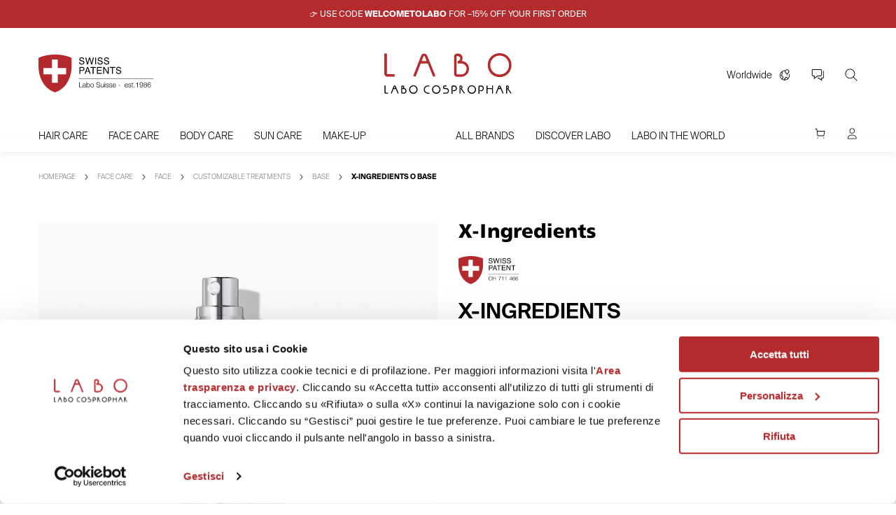

--- FILE ---
content_type: text/html; charset=UTF-8
request_url: https://www.labosuisse.com/en/product/x-ingredients-o-base/
body_size: 78975
content:
<!DOCTYPE html>
<html lang="en">
	<head>
		<meta charset="utf-8">
		<meta name="viewport" content="width=device-width, initial-scale=1">

        <!-- Custom meta -->
                <!-- / Custom meta -->

        <!-- Google site verification -->
        <meta name="google-site-verification" content="AR863vQHpdXUZ9neZNpfZtYyLFpRm6crczQ1B5aHIOI" />

        <!-- WP Head -->
		<meta name='robots' content='index, follow, max-image-preview:large, max-snippet:-1, max-video-preview:-1' />

	<!-- This site is optimized with the Yoast SEO plugin v24.9 - https://yoast.com/wordpress/plugins/seo/ -->
	<title>X-Ingredients  O Base - Labo Suisse</title>
	<meta name="description" content="Base O is a fresh, oil-free emulsion, suitable for combination to oily skin." />
	<link rel="canonical" href="https://www.labosuisse.com/en/product/x-ingredients-o-base/" />
	<meta property="og:locale" content="en_GB" />
	<meta property="og:type" content="article" />
	<meta property="og:title" content="X-Ingredients  O Base - Labo Suisse" />
	<meta property="og:description" content="Base O is a fresh, oil-free emulsion, suitable for combination to oily skin." />
	<meta property="og:url" content="https://www.labosuisse.com/en/product/x-ingredients-o-base/" />
	<meta property="og:site_name" content="Labo Suisse" />
	<meta property="article:publisher" content="https://www.facebook.com/labosuisseitalia" />
	<meta property="article:modified_time" content="2025-11-26T18:33:15+00:00" />
	<meta property="og:image" content="https://assets.labosuisse.com/wp-content/uploads/2022/06/08154839/01_BASEOOil-FreeEmulsion_02_1.jpg" />
	<meta property="og:image:width" content="1200" />
	<meta property="og:image:height" content="1400" />
	<meta property="og:image:type" content="image/jpeg" />
	<meta name="twitter:card" content="summary_large_image" />
	<meta name="twitter:site" content="@labosuisse" />
	<script type="application/ld+json" class="yoast-schema-graph">{"@context":"https://schema.org","@graph":[{"@type":"WebPage","@id":"https://www.labosuisse.com/en/product/x-ingredients-o-base/","url":"https://www.labosuisse.com/en/product/x-ingredients-o-base/","name":"X-Ingredients O Base - Labo Suisse","isPartOf":{"@id":"https://www.labosuisse.com/en/#website"},"primaryImageOfPage":{"@id":"https://www.labosuisse.com/en/product/x-ingredients-o-base/#primaryimage"},"image":{"@id":"https://www.labosuisse.com/en/product/x-ingredients-o-base/#primaryimage"},"thumbnailUrl":"https://assets.labosuisse.com/wp-content/uploads/2022/06/08154839/01_BASEOOil-FreeEmulsion_02_1.jpg","datePublished":"2022-06-30T14:12:03+00:00","dateModified":"2025-11-26T18:33:15+00:00","description":"Base O is a fresh, oil-free emulsion, suitable for combination to oily skin.","breadcrumb":{"@id":"https://www.labosuisse.com/en/product/x-ingredients-o-base/#breadcrumb"},"inLanguage":"en-GB","potentialAction":[{"@type":"ReadAction","target":["https://www.labosuisse.com/en/product/x-ingredients-o-base/"]}]},{"@type":"ImageObject","inLanguage":"en-GB","@id":"https://www.labosuisse.com/en/product/x-ingredients-o-base/#primaryimage","url":"https://assets.labosuisse.com/wp-content/uploads/2022/06/08154839/01_BASEOOil-FreeEmulsion_02_1.jpg","contentUrl":"https://assets.labosuisse.com/wp-content/uploads/2022/06/08154839/01_BASEOOil-FreeEmulsion_02_1.jpg","width":1200,"height":1400,"caption":"X-Ingredients O Base"},{"@type":"BreadcrumbList","@id":"https://www.labosuisse.com/en/product/x-ingredients-o-base/#breadcrumb","itemListElement":[{"@type":"ListItem","position":1,"name":"Homepage","item":"https://www.labosuisse.com/en/"},{"@type":"ListItem","position":2,"name":"Shop","item":"https://www.labosuisse.com/en/?page_id=12"},{"@type":"ListItem","position":3,"name":"X-Ingredients O Base"}]},{"@type":"WebSite","@id":"https://www.labosuisse.com/en/#website","url":"https://www.labosuisse.com/en/","name":"Labo Suisse","description":"","publisher":{"@id":"https://www.labosuisse.com/en/#organization"},"potentialAction":[{"@type":"SearchAction","target":{"@type":"EntryPoint","urlTemplate":"https://www.labosuisse.com/en/?s={search_term_string}"},"query-input":{"@type":"PropertyValueSpecification","valueRequired":true,"valueName":"search_term_string"}}],"inLanguage":"en-GB"},{"@type":"Organization","@id":"https://www.labosuisse.com/en/#organization","name":"Labo Suisse","url":"https://www.labosuisse.com/en/","logo":{"@type":"ImageObject","inLanguage":"en-GB","@id":"https://www.labosuisse.com/en/#/schema/logo/image/","url":"https://assets.labosuisse.com/wp-content/uploads/2022/05/08155745/logo.png","contentUrl":"https://assets.labosuisse.com/wp-content/uploads/2022/05/08155745/logo.png","width":182,"height":58,"caption":"Labo Suisse"},"image":{"@id":"https://www.labosuisse.com/en/#/schema/logo/image/"},"sameAs":["https://www.facebook.com/labosuisseitalia","https://x.com/labosuisse","https://www.instagram.com/labosuisse_italia","https://it.linkedin.com/company/labo-international","https://www.youtube.com/channel/UC1APvxLnOd7j1QRep9CAC9g"]}]}</script>
	<!-- / Yoast SEO plugin. -->


<style id='wp-img-auto-sizes-contain-inline-css'>
img:is([sizes=auto i],[sizes^="auto," i]){contain-intrinsic-size:3000px 1500px}
/*# sourceURL=wp-img-auto-sizes-contain-inline-css */
</style>
<link rel='stylesheet' id='xpay-checkout-css' href='https://www.labosuisse.com/wp-content/plugins/cartasi-x-pay/assets/css/xpay.css?ver=8.1.1' media='all' />
<link rel='stylesheet' id='gateway-css' href='https://www.labosuisse.com/wp-content/plugins/woocommerce-paypal-payments/modules/ppcp-button/assets/css/gateway.css?ver=3.3.1' media='all' />
<link rel='stylesheet' id='brands-styles-css' href='https://www.labosuisse.com/wp-content/plugins/woocommerce/assets/css/brands.css?ver=10.2.3' media='all' />
<link rel='stylesheet' id='xdigital-custom-style-css' href='https://www.labosuisse.com/wp-content/themes/caffeina-theme/static/style.css?ver=1.0.1' media='all' />
<script id="wpml-cookie-js-extra">
var wpml_cookies = {"wp-wpml_current_language":{"value":"en","expires":1,"path":"/"}};
var wpml_cookies = {"wp-wpml_current_language":{"value":"en","expires":1,"path":"/"}};
//# sourceURL=wpml-cookie-js-extra
</script>
<script src="https://www.labosuisse.com/wp-content/plugins/sitepress-multilingual-cms/res/js/cookies/language-cookie.js?ver=481990" id="wpml-cookie-js" defer data-wp-strategy="defer"></script>
<script src="https://code.jquery.com/jquery-3.6.1.min.js?ver=6.9" id="jquery-js"></script>
<script src="https://www.labosuisse.com/wp-content/plugins/woocommerce/assets/js/jquery-blockui/jquery.blockUI.min.js?ver=2.7.0-wc.10.2.3" id="jquery-blockui-js" defer data-wp-strategy="defer"></script>
<script id="wc-add-to-cart-js-extra">
var wc_add_to_cart_params = {"ajax_url":"/wp-admin/admin-ajax.php?lang=en","wc_ajax_url":"/en/?wc-ajax=%%endpoint%%","i18n_view_cart":"View cart","cart_url":"https://www.labosuisse.com/en/your-cart/","is_cart":"","cart_redirect_after_add":"no"};
//# sourceURL=wc-add-to-cart-js-extra
</script>
<script src="https://www.labosuisse.com/wp-content/plugins/woocommerce/assets/js/frontend/add-to-cart.min.js?ver=10.2.3" id="wc-add-to-cart-js" defer data-wp-strategy="defer"></script>
<script id="wc-single-product-js-extra">
var wc_single_product_params = {"i18n_required_rating_text":"Please select a rating","i18n_rating_options":["1 of 5 stars","2 of 5 stars","3 of 5 stars","4 of 5 stars","5 of 5 stars"],"i18n_product_gallery_trigger_text":"View full-screen image gallery","review_rating_required":"yes","flexslider":{"rtl":false,"animation":"slide","smoothHeight":true,"directionNav":false,"controlNav":"thumbnails","slideshow":false,"animationSpeed":500,"animationLoop":false,"allowOneSlide":false},"zoom_enabled":"1","zoom_options":[],"photoswipe_enabled":"","photoswipe_options":{"shareEl":false,"closeOnScroll":false,"history":false,"hideAnimationDuration":0,"showAnimationDuration":0},"flexslider_enabled":"1"};
//# sourceURL=wc-single-product-js-extra
</script>
<script src="https://www.labosuisse.com/wp-content/plugins/woocommerce/assets/js/frontend/single-product.min.js?ver=10.2.3" id="wc-single-product-js" defer data-wp-strategy="defer"></script>
<script src="https://www.labosuisse.com/wp-content/plugins/woocommerce/assets/js/js-cookie/js.cookie.min.js?ver=2.1.4-wc.10.2.3" id="js-cookie-js" defer data-wp-strategy="defer"></script>
<script id="woocommerce-js-extra">
var woocommerce_params = {"ajax_url":"/wp-admin/admin-ajax.php?lang=en","wc_ajax_url":"/en/?wc-ajax=%%endpoint%%","i18n_password_show":"Show password","i18n_password_hide":"Hide password"};
//# sourceURL=woocommerce-js-extra
</script>
<script src="https://www.labosuisse.com/wp-content/plugins/woocommerce/assets/js/frontend/woocommerce.min.js?ver=10.2.3" id="woocommerce-js" defer data-wp-strategy="defer"></script>
<script src="https://www.labosuisse.com/wp-content/plugins/cartasi-x-pay/assets/js/xpay.js?ver=8.1.1" id="xpay-checkout-js"></script>
<script src="https://www.labosuisse.com/wp-content/plugins/gtm-ecommerce-woo-pro/assets/gtm-ecommerce-woo-pro.js?ver=1.13.7" id="gtm-ecommerce-woo-pro-js"></script>
<script id="wc-cart-fragments-js-extra">
var wc_cart_fragments_params = {"ajax_url":"/wp-admin/admin-ajax.php?lang=en","wc_ajax_url":"/en/?wc-ajax=%%endpoint%%","cart_hash_key":"wc_cart_hash_86fc7e4ee7795be74d1b8c86ef7c5266-en","fragment_name":"wc_fragments_86fc7e4ee7795be74d1b8c86ef7c5266","request_timeout":"5000"};
//# sourceURL=wc-cart-fragments-js-extra
</script>
<script src="https://www.labosuisse.com/wp-content/plugins/woocommerce/assets/js/frontend/cart-fragments.min.js?ver=10.2.3" id="wc-cart-fragments-js" defer data-wp-strategy="defer"></script>
<link rel='shortlink' href='https://www.labosuisse.com/en/?p=7847' />
<style type='text/css'  class='wpcb2-inline-style'>
/* nasconde messaggio Paypal in pagina di prodotto */
.ppcp-messages {
    display: none !important;
}
/* fix titolo pop-up non visibile */
.lb-offset-nav__content__item--image-text__text-wrapper--hide {
    display: unset !important;
}
/* stile per messaggio di successo form mailchimp */
.mc4wp-success {
    border: 2px solid green;
}
.lb-newletter-subscription__form .mc4wp-form .mc4wp-response {
    position: static !important;
}
</style><meta name="generator" content="WPML ver:4.8.1 stt:1,27;" />
<script>  var el_i13_login_captcha=null; var el_i13_register_captcha=null; </script><script src="https://www.labosuisse.com/wp-content/plugins/cartasi-x-pay/assets/js/pagodil-sticker.min.js?v=8.1.1"></script><style>.pagodil-sticker-container { display: inline-block; margin-bottom: 60px; } </style>	<noscript><style>.woocommerce-product-gallery{ opacity: 1 !important; }</style></noscript>
	<link rel="icon" href="https://assets.labosuisse.com/wp-content/uploads/2022/05/08155744/cropped-logo-shield-2-32x32.png" sizes="32x32" />
<link rel="icon" href="https://assets.labosuisse.com/wp-content/uploads/2022/05/08155744/cropped-logo-shield-2-192x192.png" sizes="192x192" />
<link rel="apple-touch-icon" href="https://assets.labosuisse.com/wp-content/uploads/2022/05/08155744/cropped-logo-shield-2-180x180.png" />
<meta name="msapplication-TileImage" content="https://assets.labosuisse.com/wp-content/uploads/2022/05/08155744/cropped-logo-shield-2-270x270.png" />

        <!-- / WP Head -->

				
        <style>.align-center{display:flex;justify-content:center;align-items:center}.lb-c-black{color:#000!important}.lb-c-grey-1{color:#f5f5f5!important}.lb-c-grey-2{color:#e0e0e0!important}.lb-c-grey-3{color:#9e9e9e!important}.lb-c-grey-4{color:#616161!important}.lb-c-grey-5{color:#212121!important}.lb-c-primary{color:#000!important}.lb-c-primary-dark-1{color:#474747!important}.lb-c-primary-dark-2{color:#7bbd00!important}.lb-c-primary-dark-3{color:#0083cf!important}.lb-c-primary-light-1{color:#f5f5f5!important}.lb-c-primary-light-2{color:#27c6f1!important}.lb-c-primary-light-3{color:#6dd1f5!important}.lb-c-secondary{color:#b52a2d!important}.lb-c-secondary-dark-1{color:#7a2525!important}.lb-c-secondary-dark-2{color:#ffa802!important}.lb-c-secondary-dark-3{color:#ffc102!important}.lb-c-secondary-light-1{color:#a4353499!important}.lb-c-secondary-light-2{color:#caaf3b!important}.lb-c-secondary-light-3{color:#fff695!important}.lb-c-status{color:#6cd232!important}.lb-c-status-warning{color:#f5dc28!important}.lb-c-tertiary{color:#fff!important}.lb-c-tertiary-dark-1{color:#fffc!important}.lb-c-tertiary-dark-2{color:#ffffffe6!important}.lb-c-tertiary-dark-3{color:#00a276!important}.lb-c-tertiary-light-1{color:#fff9!important}.lb-c-tertiary-light-2{color:#13ddbd!important}.lb-c-tertiary-light-3{color:#73e6cd!important}.lb-c-white{color:#fff!important}@font-face{font-family:swiper-icons;src:url(data:application/font-woff;charset=utf-8;base64,\ [base64]//wADZ2x5ZgAAAywAAADMAAAD2MHtryVoZWFkAAABbAAAADAAAAA2E2+eoWhoZWEAAAGcAAAAHwAAACQC9gDzaG10eAAAAigAAAAZAAAArgJkABFsb2NhAAAC0AAAAFoAAABaFQAUGG1heHAAAAG8AAAAHwAAACAAcABAbmFtZQAAA/gAAAE5AAACXvFdBwlwb3N0AAAFNAAAAGIAAACE5s74hXjaY2BkYGAAYpf5Hu/j+W2+MnAzMYDAzaX6QjD6/4//Bxj5GA8AuRwMYGkAPywL13jaY2BkYGA88P8Agx4j+/8fQDYfA1AEBWgDAIB2BOoAeNpjYGRgYNBh4GdgYgABEMnIABJzYNADCQAACWgAsQB42mNgYfzCOIGBlYGB0YcxjYGBwR1Kf2WQZGhhYGBiYGVmgAFGBiQQkOaawtDAoMBQxXjg/wEGPcYDDA4wNUA2CCgwsAAAO4EL6gAAeNpj2M0gyAACqxgGNWBkZ2D4/wMA+xkDdgAAAHjaY2BgYGaAYBkGRgYQiAHyGMF8FgYHIM3DwMHABGQrMOgyWDLEM1T9/w8UBfEMgLzE////P/5//f/V/xv+r4eaAAeMbAxwIUYmIMHEgKYAYjUcsDAwsLKxc3BycfPw8jEQA/[base64]/uznmfPFBNODM2K7MTQ45YEAZqGP81AmGGcF3iPqOop0r1SPTaTbVkfUe4HXj97wYE+yNwWYxwWu4v1ugWHgo3S1XdZEVqWM7ET0cfnLGxWfkgR42o2PvWrDMBSFj/IHLaF0zKjRgdiVMwScNRAoWUoH78Y2icB/yIY09An6AH2Bdu/UB+yxopYshQiEvnvu0dURgDt8QeC8PDw7Fpji3fEA4z/PEJ6YOB5hKh4dj3EvXhxPqH/SKUY3rJ7srZ4FZnh1PMAtPhwP6fl2PMJMPDgeQ4rY8YT6Gzao0eAEA409DuggmTnFnOcSCiEiLMgxCiTI6Cq5DZUd3Qmp10vO0LaLTd2cjN4fOumlc7lUYbSQcZFkutRG7g6JKZKy0RmdLY680CDnEJ+UMkpFFe1RN7nxdVpXrC4aTtnaurOnYercZg2YVmLN/d/gczfEimrE/fs/bOuq29Zmn8tloORaXgZgGa78yO9/cnXm2BpaGvq25Dv9S4E9+5SIc9PqupJKhYFSSl47+Qcr1mYNAAAAeNptw0cKwkAAAMDZJA8Q7OUJvkLsPfZ6zFVERPy8qHh2YER+3i/BP83vIBLLySsoKimrqKqpa2hp6+jq6RsYGhmbmJqZSy0sraxtbO3sHRydnEMU4uR6yx7JJXveP7WrDycAAAAAAAH//wACeNpjYGRgYOABYhkgZgJCZgZNBkYGLQZtIJsFLMYAAAw3ALgAeNolizEKgDAQBCchRbC2sFER0YD6qVQiBCv/H9ezGI6Z5XBAw8CBK/m5iQQVauVbXLnOrMZv2oLdKFa8Pjuru2hJzGabmOSLzNMzvutpB3N42mNgZGBg4GKQYzBhYMxJLMlj4GBgAYow/P/PAJJhLM6sSoWKfWCAAwDAjgbRAAB42mNgYGBkAIIbCZo5IPrmUn0hGA0AO8EFTQAA);font-weight:400;font-style:normal}:root{--swiper-theme-color: #007aff}.swiper{margin-left:auto;margin-right:auto;position:relative;overflow:hidden;list-style:none;padding:0;z-index:1}.swiper-vertical>.swiper-wrapper{flex-direction:column}.swiper-wrapper{position:relative;width:100%;height:100%;z-index:1;display:flex;transition-property:transform;box-sizing:content-box}.swiper-android .swiper-slide,.swiper-wrapper{transform:translateZ(0)}.swiper-pointer-events{touch-action:pan-y}.swiper-pointer-events.swiper-vertical{touch-action:pan-x}.swiper-slide{flex-shrink:0;width:100%;height:100%;position:relative;transition-property:transform}.swiper-slide-invisible-blank{visibility:hidden}.swiper-autoheight,.swiper-autoheight .swiper-slide{height:auto}.swiper-autoheight .swiper-wrapper{align-items:flex-start;transition-property:transform,height}.swiper-backface-hidden .swiper-slide{transform:translateZ(0);-webkit-backface-visibility:hidden;backface-visibility:hidden}.swiper-3d,.swiper-3d.swiper-css-mode .swiper-wrapper{perspective:1200px}.swiper-3d .swiper-wrapper,.swiper-3d .swiper-slide,.swiper-3d .swiper-slide-shadow,.swiper-3d .swiper-slide-shadow-left,.swiper-3d .swiper-slide-shadow-right,.swiper-3d .swiper-slide-shadow-top,.swiper-3d .swiper-slide-shadow-bottom,.swiper-3d .swiper-cube-shadow{transform-style:preserve-3d}.swiper-3d .swiper-slide-shadow,.swiper-3d .swiper-slide-shadow-left,.swiper-3d .swiper-slide-shadow-right,.swiper-3d .swiper-slide-shadow-top,.swiper-3d .swiper-slide-shadow-bottom{position:absolute;left:0;top:0;width:100%;height:100%;pointer-events:none;z-index:10}.swiper-3d .swiper-slide-shadow{background:rgba(0,0,0,.15)}.swiper-3d .swiper-slide-shadow-left{background-image:linear-gradient(to left,rgba(0,0,0,.5),rgba(0,0,0,0))}.swiper-3d .swiper-slide-shadow-right{background-image:linear-gradient(to right,rgba(0,0,0,.5),rgba(0,0,0,0))}.swiper-3d .swiper-slide-shadow-top{background-image:linear-gradient(to top,rgba(0,0,0,.5),rgba(0,0,0,0))}.swiper-3d .swiper-slide-shadow-bottom{background-image:linear-gradient(to bottom,rgba(0,0,0,.5),rgba(0,0,0,0))}.swiper-css-mode>.swiper-wrapper{overflow:auto;scrollbar-width:none;-ms-overflow-style:none}.swiper-css-mode>.swiper-wrapper::-webkit-scrollbar{display:none}.swiper-css-mode>.swiper-wrapper>.swiper-slide{scroll-snap-align:start start}.swiper-horizontal.swiper-css-mode>.swiper-wrapper{-ms-scroll-snap-type:x mandatory;scroll-snap-type:x mandatory}.swiper-vertical.swiper-css-mode>.swiper-wrapper{-ms-scroll-snap-type:y mandatory;scroll-snap-type:y mandatory}.swiper-centered>.swiper-wrapper:before{content:"";flex-shrink:0;order:9999}.swiper-centered.swiper-horizontal>.swiper-wrapper>.swiper-slide:first-child{margin-inline-start:var(--swiper-centered-offset-before)}.swiper-centered.swiper-horizontal>.swiper-wrapper:before{height:100%;min-height:1px;width:var(--swiper-centered-offset-after)}.swiper-centered.swiper-vertical>.swiper-wrapper>.swiper-slide:first-child{margin-block-start:var(--swiper-centered-offset-before)}.swiper-centered.swiper-vertical>.swiper-wrapper:before{width:100%;min-width:1px;height:var(--swiper-centered-offset-after)}.swiper-centered>.swiper-wrapper>.swiper-slide{scroll-snap-align:center center;scroll-snap-stop:always}.swiper-virtual .swiper-slide{-webkit-backface-visibility:hidden;transform:translateZ(0)}.swiper-virtual.swiper-css-mode .swiper-wrapper:after{content:"";position:absolute;left:0;top:0;pointer-events:none}.swiper-virtual.swiper-css-mode.swiper-horizontal .swiper-wrapper:after{height:1px;width:var(--swiper-virtual-size)}.swiper-virtual.swiper-css-mode.swiper-vertical .swiper-wrapper:after{width:1px;height:var(--swiper-virtual-size)}:root{--swiper-navigation-size: 44px}.swiper-button-prev,.swiper-button-next{position:absolute;top:50%;width:calc(var(--swiper-navigation-size) / 44 * 27);height:var(--swiper-navigation-size);margin-top:calc(0px - var(--swiper-navigation-size) / 2);z-index:10;cursor:pointer;display:flex;align-items:center;justify-content:center;color:var(--swiper-navigation-color, var(--swiper-theme-color))}.swiper-button-prev.swiper-button-disabled,.swiper-button-next.swiper-button-disabled{opacity:.35;cursor:auto;pointer-events:none}.swiper-button-prev.swiper-button-hidden,.swiper-button-next.swiper-button-hidden{opacity:0;cursor:auto;pointer-events:none}.swiper-navigation-disabled .swiper-button-prev,.swiper-navigation-disabled .swiper-button-next{display:none!important}.swiper-button-prev:after,.swiper-button-next:after{font-family:swiper-icons;font-size:var(--swiper-navigation-size);text-transform:none!important;letter-spacing:0;font-variant:initial;line-height:1}.swiper-button-prev,.swiper-rtl .swiper-button-next{left:10px;right:auto}.swiper-button-prev:after,.swiper-rtl .swiper-button-next:after{content:"prev"}.swiper-button-next,.swiper-rtl .swiper-button-prev{right:10px;left:auto}.swiper-button-next:after,.swiper-rtl .swiper-button-prev:after{content:"next"}.swiper-button-lock{display:none}.swiper-pagination{position:absolute;text-align:center;transition:.3s opacity;transform:translateZ(0);z-index:10}.swiper-pagination.swiper-pagination-hidden{opacity:0}.swiper-pagination-disabled>.swiper-pagination,.swiper-pagination.swiper-pagination-disabled{display:none!important}.swiper-pagination-fraction,.swiper-pagination-custom,.swiper-horizontal>.swiper-pagination-bullets,.swiper-pagination-bullets.swiper-pagination-horizontal{bottom:10px;left:0;width:100%}.swiper-pagination-bullets-dynamic{overflow:hidden;font-size:0}.swiper-pagination-bullets-dynamic .swiper-pagination-bullet{transform:scale(.33);position:relative}.swiper-pagination-bullets-dynamic .swiper-pagination-bullet-active,.swiper-pagination-bullets-dynamic .swiper-pagination-bullet-active-main{transform:scale(1)}.swiper-pagination-bullets-dynamic .swiper-pagination-bullet-active-prev{transform:scale(.66)}.swiper-pagination-bullets-dynamic .swiper-pagination-bullet-active-prev-prev{transform:scale(.33)}.swiper-pagination-bullets-dynamic .swiper-pagination-bullet-active-next{transform:scale(.66)}.swiper-pagination-bullets-dynamic .swiper-pagination-bullet-active-next-next{transform:scale(.33)}.swiper-pagination-bullet{width:var(--swiper-pagination-bullet-width, var(--swiper-pagination-bullet-size, 8px));height:var(--swiper-pagination-bullet-height, var(--swiper-pagination-bullet-size, 8px));display:inline-block;border-radius:50%;background:var(--swiper-pagination-bullet-inactive-color, #000);opacity:var(--swiper-pagination-bullet-inactive-opacity, .2)}button.swiper-pagination-bullet{border:none;margin:0;padding:0;box-shadow:none;-webkit-appearance:none;appearance:none}.swiper-pagination-clickable .swiper-pagination-bullet{cursor:pointer}.swiper-pagination-bullet:only-child{display:none!important}.swiper-pagination-bullet-active{opacity:var(--swiper-pagination-bullet-opacity, 1);background:var(--swiper-pagination-color, var(--swiper-theme-color))}.swiper-vertical>.swiper-pagination-bullets,.swiper-pagination-vertical.swiper-pagination-bullets{right:10px;top:50%;transform:translate3d(0,-50%,0)}.swiper-vertical>.swiper-pagination-bullets .swiper-pagination-bullet,.swiper-pagination-vertical.swiper-pagination-bullets .swiper-pagination-bullet{margin:var(--swiper-pagination-bullet-vertical-gap, 6px) 0;display:block}.swiper-vertical>.swiper-pagination-bullets.swiper-pagination-bullets-dynamic,.swiper-pagination-vertical.swiper-pagination-bullets.swiper-pagination-bullets-dynamic{top:50%;transform:translateY(-50%);width:8px}.swiper-vertical>.swiper-pagination-bullets.swiper-pagination-bullets-dynamic .swiper-pagination-bullet,.swiper-pagination-vertical.swiper-pagination-bullets.swiper-pagination-bullets-dynamic .swiper-pagination-bullet{display:inline-block;transition:.2s transform,.2s top}.swiper-horizontal>.swiper-pagination-bullets .swiper-pagination-bullet,.swiper-pagination-horizontal.swiper-pagination-bullets .swiper-pagination-bullet{margin:0 var(--swiper-pagination-bullet-horizontal-gap, 4px)}.swiper-horizontal>.swiper-pagination-bullets.swiper-pagination-bullets-dynamic,.swiper-pagination-horizontal.swiper-pagination-bullets.swiper-pagination-bullets-dynamic{left:50%;transform:translate(-50%);white-space:nowrap}.swiper-horizontal>.swiper-pagination-bullets.swiper-pagination-bullets-dynamic .swiper-pagination-bullet,.swiper-pagination-horizontal.swiper-pagination-bullets.swiper-pagination-bullets-dynamic .swiper-pagination-bullet{transition:.2s transform,.2s left}.swiper-horizontal.swiper-rtl>.swiper-pagination-bullets-dynamic .swiper-pagination-bullet{transition:.2s transform,.2s right}.swiper-pagination-progressbar{background:rgba(0,0,0,.25);position:absolute}.swiper-pagination-progressbar .swiper-pagination-progressbar-fill{background:var(--swiper-pagination-color, var(--swiper-theme-color));position:absolute;left:0;top:0;width:100%;height:100%;transform:scale(0);transform-origin:left top}.swiper-rtl .swiper-pagination-progressbar .swiper-pagination-progressbar-fill{transform-origin:right top}.swiper-horizontal>.swiper-pagination-progressbar,.swiper-pagination-progressbar.swiper-pagination-horizontal,.swiper-vertical>.swiper-pagination-progressbar.swiper-pagination-progressbar-opposite,.swiper-pagination-progressbar.swiper-pagination-vertical.swiper-pagination-progressbar-opposite{width:100%;height:4px;left:0;top:0}.swiper-vertical>.swiper-pagination-progressbar,.swiper-pagination-progressbar.swiper-pagination-vertical,.swiper-horizontal>.swiper-pagination-progressbar.swiper-pagination-progressbar-opposite,.swiper-pagination-progressbar.swiper-pagination-horizontal.swiper-pagination-progressbar-opposite{width:4px;height:100%;left:0;top:0}.swiper-pagination-lock{display:none}.swiper-scrollbar{border-radius:10px;position:relative;-ms-touch-action:none;background:rgba(0,0,0,.1)}.swiper-scrollbar-disabled>.swiper-scrollbar,.swiper-scrollbar.swiper-scrollbar-disabled{display:none!important}.swiper-horizontal>.swiper-scrollbar,.swiper-scrollbar.swiper-scrollbar-horizontal{position:absolute;left:1%;bottom:3px;z-index:50;height:5px;width:98%}.swiper-vertical>.swiper-scrollbar,.swiper-scrollbar.swiper-scrollbar-vertical{position:absolute;right:3px;top:1%;z-index:50;width:5px;height:98%}.swiper-scrollbar-drag{height:100%;width:100%;position:relative;background:rgba(0,0,0,.5);border-radius:10px;left:0;top:0}.swiper-scrollbar-cursor-drag{cursor:move}.swiper-scrollbar-lock{display:none}.swiper-zoom-container{width:100%;height:100%;display:flex;justify-content:center;align-items:center;text-align:center}.swiper-zoom-container>img,.swiper-zoom-container>svg,.swiper-zoom-container>canvas{max-width:100%;max-height:100%;object-fit:contain}.swiper-slide-zoomed{cursor:move}.swiper-lazy-preloader{width:42px;height:42px;position:absolute;left:50%;top:50%;margin-left:-21px;margin-top:-21px;z-index:10;transform-origin:50%;box-sizing:border-box;border:4px solid var(--swiper-preloader-color, var(--swiper-theme-color));border-radius:50%;border-top-color:transparent}.swiper:not(.swiper-watch-progress) .swiper-lazy-preloader,.swiper-watch-progress .swiper-slide-visible .swiper-lazy-preloader{animation:swiper-preloader-spin 1s infinite linear}.swiper-lazy-preloader-white{--swiper-preloader-color: #fff}.swiper-lazy-preloader-black{--swiper-preloader-color: #000}@keyframes swiper-preloader-spin{0%{transform:rotate(0)}to{transform:rotate(360deg)}}.swiper .swiper-notification{position:absolute;left:0;top:0;pointer-events:none;opacity:0;z-index:-1000}.swiper-free-mode>.swiper-wrapper{transition-timing-function:ease-out;margin:0 auto}.swiper-grid>.swiper-wrapper{flex-wrap:wrap}.swiper-grid-column>.swiper-wrapper{flex-wrap:wrap;flex-direction:column}.swiper-fade.swiper-free-mode .swiper-slide{transition-timing-function:ease-out}.swiper-fade .swiper-slide{pointer-events:none;transition-property:opacity}.swiper-fade .swiper-slide .swiper-slide{pointer-events:none}.swiper-fade .swiper-slide-active,.swiper-fade .swiper-slide-active .swiper-slide-active{pointer-events:auto}.swiper-cube{overflow:visible}.swiper-cube .swiper-slide{pointer-events:none;-webkit-backface-visibility:hidden;backface-visibility:hidden;z-index:1;visibility:hidden;transform-origin:0 0;width:100%;height:100%}.swiper-cube .swiper-slide .swiper-slide{pointer-events:none}.swiper-cube.swiper-rtl .swiper-slide{transform-origin:100% 0}.swiper-cube .swiper-slide-active,.swiper-cube .swiper-slide-active .swiper-slide-active{pointer-events:auto}.swiper-cube .swiper-slide-active,.swiper-cube .swiper-slide-next,.swiper-cube .swiper-slide-prev,.swiper-cube .swiper-slide-next+.swiper-slide{pointer-events:auto;visibility:visible}.swiper-cube .swiper-slide-shadow-top,.swiper-cube .swiper-slide-shadow-bottom,.swiper-cube .swiper-slide-shadow-left,.swiper-cube .swiper-slide-shadow-right{z-index:0;-webkit-backface-visibility:hidden;backface-visibility:hidden}.swiper-cube .swiper-cube-shadow{position:absolute;left:0;bottom:0;width:100%;height:100%;opacity:.6;z-index:0}.swiper-cube .swiper-cube-shadow:before{content:"";background:#000;position:absolute;inset:0;filter:blur(50px)}.swiper-flip{overflow:visible}.swiper-flip .swiper-slide{pointer-events:none;-webkit-backface-visibility:hidden;backface-visibility:hidden;z-index:1}.swiper-flip .swiper-slide .swiper-slide{pointer-events:none}.swiper-flip .swiper-slide-active,.swiper-flip .swiper-slide-active .swiper-slide-active{pointer-events:auto}.swiper-flip .swiper-slide-shadow-top,.swiper-flip .swiper-slide-shadow-bottom,.swiper-flip .swiper-slide-shadow-left,.swiper-flip .swiper-slide-shadow-right{z-index:0;-webkit-backface-visibility:hidden;backface-visibility:hidden}.swiper-creative .swiper-slide{-webkit-backface-visibility:hidden;backface-visibility:hidden;overflow:hidden;transition-property:transform,opacity,height}.swiper-cards{overflow:visible}.swiper-cards .swiper-slide{transform-origin:center bottom;-webkit-backface-visibility:hidden;backface-visibility:hidden;overflow:hidden}/*! PhotoSwipe main CSS by Dmytro Semenov | photoswipe.com */.pswp{--pswp-bg: #000;--pswp-placeholder-bg: #222;--pswp-root-z-index: 100000;--pswp-preloader-color: rgba(79, 79, 79, .4);--pswp-preloader-color-secondary: rgba(255, 255, 255, .9);--pswp-icon-color: #fff;--pswp-icon-color-secondary: #4f4f4f;--pswp-icon-stroke-color: #4f4f4f;--pswp-icon-stroke-width: 2px;--pswp-error-text-color: var(--pswp-icon-color)}.pswp{position:fixed;top:0;left:0;width:100%;height:100%;z-index:var(--pswp-root-z-index);display:none;touch-action:none;outline:0;opacity:.003;contain:layout style size;-webkit-tap-highlight-color:rgba(0,0,0,0)}.pswp:focus{outline:0}.pswp *{box-sizing:border-box}.pswp img{max-width:none}.pswp--open{display:block}.pswp,.pswp__bg{transform:translateZ(0);will-change:opacity}.pswp__bg{opacity:.005;background:var(--pswp-bg)}.pswp,.pswp__scroll-wrap{overflow:hidden}.pswp__scroll-wrap,.pswp__bg,.pswp__container,.pswp__item,.pswp__content,.pswp__img,.pswp__zoom-wrap{position:absolute;top:0;left:0;width:100%;height:100%}.pswp__img,.pswp__zoom-wrap{width:auto;height:auto}.pswp--click-to-zoom.pswp--zoom-allowed .pswp__img{cursor:zoom-in}.pswp--click-to-zoom.pswp--zoomed-in .pswp__img{cursor:move;cursor:grab}.pswp--click-to-zoom.pswp--zoomed-in .pswp__img:active{cursor:grabbing}.pswp--no-mouse-drag.pswp--zoomed-in .pswp__img,.pswp--no-mouse-drag.pswp--zoomed-in .pswp__img:active,.pswp__img{cursor:zoom-out}.pswp__container,.pswp__img,.pswp__button,.pswp__counter{-webkit-user-select:none;-ms-user-select:none;user-select:none}.pswp__item{z-index:1;overflow:hidden}.pswp__hidden{display:none!important}.pswp__content{pointer-events:none}.pswp__content>*{pointer-events:auto}.pswp__error-msg-container{display:grid}.pswp__error-msg{margin:auto;font-size:1em;line-height:1;color:var(--pswp-error-text-color)}.pswp .pswp__hide-on-close{opacity:.005;will-change:opacity;transition:opacity var(--pswp-transition-duration) cubic-bezier(.4,0,.22,1);z-index:10;pointer-events:none}.pswp--ui-visible .pswp__hide-on-close{opacity:1;pointer-events:auto}.pswp__button{position:relative;display:block;width:50px;height:60px;padding:0;margin:0;overflow:hidden;cursor:pointer;background:none;border:0;box-shadow:none;opacity:.85;-webkit-appearance:none;-webkit-touch-callout:none}.pswp__button:hover,.pswp__button:active,.pswp__button:focus{transition:none;padding:0;background:none;border:0;box-shadow:none;opacity:1}.pswp__button:disabled{opacity:.3;cursor:auto}.pswp__icn{fill:var(--pswp-icon-color);color:var(--pswp-icon-color-secondary)}.pswp__icn{position:absolute;top:14px;left:9px;width:32px;height:32px;overflow:hidden;pointer-events:none}.pswp__icn-shadow{stroke:var(--pswp-icon-stroke-color);stroke-width:var(--pswp-icon-stroke-width);fill:none}.pswp__icn:focus{outline:0}div.pswp__img--placeholder,.pswp__img--with-bg{background:var(--pswp-placeholder-bg)}.pswp__top-bar{position:absolute;left:0;top:0;width:100%;height:60px;display:flex;flex-direction:row;justify-content:flex-end;z-index:10;pointer-events:none!important}.pswp__top-bar>*{pointer-events:auto;will-change:opacity}.pswp__button--close{margin-right:6px}.pswp__button--arrow{position:absolute;width:75px;height:100px;top:50%;margin-top:-50px}.pswp__button--arrow:disabled{display:none;cursor:default}.pswp__button--arrow .pswp__icn{top:50%;margin-top:-30px;width:60px;height:60px;background:none;border-radius:0}.pswp--one-slide .pswp__button--arrow{display:none}.pswp--touch .pswp__button--arrow{visibility:hidden}.pswp--has_mouse .pswp__button--arrow{visibility:visible}.pswp__button--arrow--prev{right:auto;left:0}.pswp__button--arrow--next{right:0}.pswp__button--arrow--next .pswp__icn{left:auto;right:14px;transform:scaleX(-1)}.pswp__button--zoom{display:none}.pswp--zoom-allowed .pswp__button--zoom{display:block}.pswp--zoomed-in .pswp__zoom-icn-bar-v{display:none}.pswp__preloader{position:relative;overflow:hidden;width:50px;height:60px;margin-right:auto}.pswp__preloader .pswp__icn{opacity:0;transition:opacity .2s linear;animation:pswp-clockwise .6s linear infinite}.pswp__preloader--active .pswp__icn{opacity:.85}@keyframes pswp-clockwise{0%{transform:rotate(0)}to{transform:rotate(360deg)}}.pswp__counter{height:30px;margin-top:15px;margin-inline-start:20px;font-size:14px;line-height:30px;color:var(--pswp-icon-color);text-shadow:1px 1px 3px var(--pswp-icon-color-secondary);opacity:.85}.pswp--one-slide .pswp__counter{display:none}.text-center{text-align:center}.text-right{text-align:right}.h-100{height:100%}.mt-full{margin-top:100%}.m-0{margin-top:0!important}.mb-0{margin-bottom:0!important}.justify-center{justify-content:center}html{box-sizing:border-box;font-size:100%}@media (min-width: 48em) and (max-width: 61.99em){html{font-size:90%}}html,body{width:100%;line-height:1.2}body{overflow-x:hidden;margin:0;padding:0;background:white;font-family:Suisse Intl,sans}*{outline:none!important}*,*:before,*:after{box-sizing:inherit}html,button,input,select,textarea{color:#000}h1,h2,h3,h4,h5,h6,p,ol,ul{margin:0 0 .5em;padding:0;font-weight:400}fieldset{margin:0;padding:0;border:0}textarea{resize:vertical}input::-moz-focus-inner{border:0}ol,ul{list-style:none}audio,canvas,iframe,svg,video,img{vertical-align:middle}svg{max-width:100%}img,picture{display:inline-block;width:100%;height:auto;max-width:100%}a.reset-link{text-decoration:none;color:initial}.wp-block-separator{margin-top:60px;margin-bottom:60px;border:0;opacity:0}.lb-symbols{position:absolute;z-index:-1;top:-9999px;left:-9999px;overflow:hidden;width:0;height:0}.lb-icon{position:relative;display:inline-flex;justify-content:center;align-items:center}.lb-icon>svg{width:1.125em;height:1.125em;fill:currentColor}.lb-icon[class^=Icon-sort]>svg,.lb-icon[class*=Icon-sort]>svg{color:#000;fill:#9e9e9e}p>.lb-icon,.p>.lb-icon,[class^=p-]>.lb-icon,[class*=p-]>.lb-icon{vertical-align:text-top}p>.lb-icon,.p>.lb-icon{height:1.375rem}.p-small>.lb-icon{height:1.125rem}.p-big>.lb-icon{height:1.875rem}.lb-icon__counter{min-width:16px;min-height:16px;display:flex;justify-content:center;align-items:center;position:absolute;top:-8px;right:-8px;font-size:.625rem;font-weight:500;background-color:#b52a2d;color:#fff;border-radius:100%}.lb-icon__counter:empty{display:none}.lb-icon-big{font-size:2.75rem}@media (min-width: 62em){.lb-icon-big{font-size:3.125rem}}.lb-picture-wrapper{width:100%;height:100%;position:relative;overflow:hidden}.lb-picture-overlay{position:absolute;width:0%;height:100%;top:0;left:0;background:#f5f5f5}@media (max-width: 47.99em){.lb-picture-overlay{display:none}}.lb-picture{width:100%;height:100%;display:block;position:absolute;top:0;left:0}.lb-picture img{width:100%;height:100%;display:block;object-fit:cover;object-position:center;background-color:#f5f5f5}.lb-picture--parallax{position:relative;top:auto;left:auto}.lb-picture--parallax img{position:absolute;top:0;bottom:0;left:0;will-change:transform}.lb-picture--reveal img{opacity:0}@media (max-width: 47.99em){.lb-picture--reveal img{opacity:1}}.lb-picture--infobox-left img{object-position:right center}.lb-picture--infobox-right img{object-position:left center}.wpcf7 .wpcf7-form .custom-select .custom-select-label{font-weight:300}.wpcf7 .wpcf7-form .custom-select .custom-select-container{border:1px solid #000000}.wpcf7 .wpcf7-form .wpcf7-response-output{margin:16px 0}.wpcf7 .wpcf7-form.submitting .wpcf7-spinner{display:block}.wpcf7 .wpcf7-form .wpcf7-list-item{margin-left:0}.wpcf7 .wpcf7-form .wpcf7-form-control-wrap{width:100%;height:100%;display:flex;flex-direction:column;align-items:flex-end}.wpcf7 .wpcf7-form .wpcf7-form-control-wrap .wpcf7-form-control{width:100%}.wpcf7 .wpcf7-form .wpcf7-form-control-wrap .wpcf7-not-valid-tip{position:absolute;bottom:9px;font-size:.6875rem;font-weight:300;color:#b52a2d}.wpcf7 .wpcf7-form .custom-field{width:100%;margin-bottom:30px}.wpcf7 .wpcf7-form .custom-field.custom-input--textarea .wpcf7-not-valid-tip{bottom:0;transform:translateY(100%)}.wpcf7 .wpcf7-form .custom-field.custom-checkbox .wpcf7-not-valid-tip,.wpcf7 .wpcf7-form .custom-field.custom-radio .wpcf7-not-valid-tip{bottom:0;left:0;transform:translateY(100%)}.mc4wp-form{position:relative}.mc4wp-form .mc4wp-form-fields .custom-input{margin-bottom:20px}.mc4wp-form .mc4wp-form-fields .custom-input .custom-input-label{color:#9e9e9e}.mc4wp-form .mc4wp-form-fields .custom-input input{border:1px solid #e0e0e0}.mc4wp-form .mc4wp-form-fields .custom-checkbox{margin-top:20px}.mc4wp-form .mc4wp-form-fields .custom-checkbox__options label{display:flex;justify-content:center;font-size:.8125rem;font-weight:300}.mc4wp-form .mc4wp-form-fields .button{margin-top:20px;text-align:center}.mc4wp-form .mc4wp-response{margin-top:20px}.mc4wp-form .mc4wp-response .mc4wp-alert p{margin:0}.mc4wp-form .mc4wp-response .mc4wp-alert.mc4wp-notice{width:-moz-fit-content;width:fit-content;margin:0 auto;padding:.1875rem 1rem;border:1px solid #cbcbcb;background-color:#ececec;border-radius:.1875rem;font-size:.875rem;text-align:center}.mc4wp-form .mc4wp-response .mc4wp-alert.mc4wp-error{width:-moz-fit-content;width:fit-content;margin:0 auto;padding:.1875rem 1rem;border:1px solid #f08080;background-color:#ffc5c5;border-radius:.1875rem;font-size:.875rem;text-align:center}.lb-form{font-weight:300}.lb-form fieldset legend{font-size:1rem;font-weight:400;line-height:1.1875rem;color:#000;text-transform:uppercase;margin-bottom:20px}@font-face{font-family:Suisse Intl;font-weight:100;font-style:normal;font-display:swap;src:url(/wp-content/themes/caffeina-theme/assets/fonts/SuisseIntl/SuisseIntl-Thin.woff) format("woff"),url(/wp-content/themes/caffeina-theme/assets/fonts/SuisseIntl/SuisseIntl-Thin.ttf) format("truetype"),url(/wp-content/themes/caffeina-theme/assets/fonts/SuisseIntl/SuisseIntl-Thin.svg#Suisse\ Intl) format("svg")}@font-face{font-family:Suisse Intl;font-weight:100;font-style:italic;font-display:swap;src:url(/wp-content/themes/caffeina-theme/assets/fonts/SuisseIntl/SuisseIntl-ThinItalic.woff) format("woff"),url(/wp-content/themes/caffeina-theme/assets/fonts/SuisseIntl/SuisseIntl-ThinItalic.ttf) format("truetype"),url(/wp-content/themes/caffeina-theme/assets/fonts/SuisseIntl/SuisseIntl-ThinItalic.svg#Suisse\ Intl) format("svg")}@font-face{font-family:Suisse Intl;font-weight:200;font-style:normal;font-display:swap;src:url(/wp-content/themes/caffeina-theme/assets/fonts/SuisseIntl/SuisseIntl-Ultralight.woff) format("woff"),url(/wp-content/themes/caffeina-theme/assets/fonts/SuisseIntl/SuisseIntl-Ultralight.ttf) format("truetype"),url(/wp-content/themes/caffeina-theme/assets/fonts/SuisseIntl/SuisseIntl-Ultralight.svg#Suisse\ Intl) format("svg")}@font-face{font-family:Suisse Intl;font-weight:200;font-style:italic;font-display:swap;src:url(/wp-content/themes/caffeina-theme/assets/fonts/SuisseIntl/SuisseIntl-UltralightItalic.woff) format("woff"),url(/wp-content/themes/caffeina-theme/assets/fonts/SuisseIntl/SuisseIntl-UltralightItalic.ttf) format("truetype"),url(/wp-content/themes/caffeina-theme/assets/fonts/SuisseIntl/SuisseIntl-UltralightItalic.svg#Suisse\ Intl) format("svg")}@font-face{font-family:Suisse Intl;font-weight:300;font-style:normal;font-display:swap;src:url(/wp-content/themes/caffeina-theme/assets/fonts/SuisseIntl/SuisseIntl-Light.woff) format("woff"),url(/wp-content/themes/caffeina-theme/assets/fonts/SuisseIntl/SuisseIntl-Light.ttf) format("truetype"),url(/wp-content/themes/caffeina-theme/assets/fonts/SuisseIntl/SuisseIntl-Light.svg#Suisse\ Intl) format("svg")}@font-face{font-family:Suisse Intl;font-weight:300;font-style:italic;font-display:swap;src:url(/wp-content/themes/caffeina-theme/assets/fonts/SuisseIntl/SuisseIntl-LightItalic.woff) format("woff"),url(/wp-content/themes/caffeina-theme/assets/fonts/SuisseIntl/SuisseIntl-LightItalic.ttf) format("truetype"),url(/wp-content/themes/caffeina-theme/assets/fonts/SuisseIntl/SuisseIntl-LightItalic.svg#Suisse\ Intl) format("svg")}@font-face{font-family:Suisse Intl;font-weight:400;font-style:normal;font-display:swap;src:url(/wp-content/themes/caffeina-theme/assets/fonts/SuisseIntl/SuisseIntl-Regular.woff) format("woff"),url(/wp-content/themes/caffeina-theme/assets/fonts/SuisseIntl/SuisseIntl-Regular.ttf) format("truetype"),url(/wp-content/themes/caffeina-theme/assets/fonts/SuisseIntl/SuisseIntl-Regular.svg#Suisse\ Intl) format("svg")}@font-face{font-family:Suisse Intl;font-weight:400;font-style:italic;font-display:swap;src:url(/wp-content/themes/caffeina-theme/assets/fonts/SuisseIntl/SuisseIntl-RegularItalic.woff) format("woff"),url(/wp-content/themes/caffeina-theme/assets/fonts/SuisseIntl/SuisseIntl-RegularItalic.ttf) format("truetype"),url(/wp-content/themes/caffeina-theme/assets/fonts/SuisseIntl/SuisseIntl-RegularItalic.svg#Suisse\ Intl) format("svg")}@font-face{font-family:Suisse Intl;font-weight:500;font-style:normal;font-display:swap;src:url(/wp-content/themes/caffeina-theme/assets/fonts/SuisseIntl/SuisseIntl-Medium.woff) format("woff"),url(/wp-content/themes/caffeina-theme/assets/fonts/SuisseIntl/SuisseIntl-Medium.ttf) format("truetype"),url(/wp-content/themes/caffeina-theme/assets/fonts/SuisseIntl/SuisseIntl-Medium.svg#Suisse\ Intl) format("svg")}@font-face{font-family:Suisse Intl;font-weight:500;font-style:italic;font-display:swap;src:url(/wp-content/themes/caffeina-theme/assets/fonts/SuisseIntl/SuisseIntl-MediumItalic.woff) format("woff"),url(/wp-content/themes/caffeina-theme/assets/fonts/SuisseIntl/SuisseIntl-MediumItalic.ttf) format("truetype"),url(/wp-content/themes/caffeina-theme/assets/fonts/SuisseIntl/SuisseIntl-MediumItalic.svg#Suisse\ Intl) format("svg")}@font-face{font-family:Suisse Intl;font-weight:600;font-style:normal;font-display:swap;src:url(/wp-content/themes/caffeina-theme/assets/fonts/SuisseIntl/SuisseIntl-SemiBold.woff) format("woff"),url(/wp-content/themes/caffeina-theme/assets/fonts/SuisseIntl/SuisseIntl-SemiBold.ttf) format("truetype"),url(/wp-content/themes/caffeina-theme/assets/fonts/SuisseIntl/SuisseIntl-SemiBold.svg#Suisse\ Intl) format("svg")}@font-face{font-family:Suisse Intl;font-weight:600;font-style:italic;font-display:swap;src:url(/wp-content/themes/caffeina-theme/assets/fonts/SuisseIntl/SuisseIntl-SemiBoldItalic.woff) format("woff"),url(/wp-content/themes/caffeina-theme/assets/fonts/SuisseIntl/SuisseIntl-SemiBoldItalic.ttf) format("truetype"),url(/wp-content/themes/caffeina-theme/assets/fonts/SuisseIntl/SuisseIntl-SemiBoldItalic.svg#Suisse\ Intl) format("svg")}@font-face{font-family:Suisse Intl;font-weight:700;font-style:normal;font-display:swap;src:url(/wp-content/themes/caffeina-theme/assets/fonts/SuisseIntl/SuisseIntl-Bold.woff) format("woff"),url(/wp-content/themes/caffeina-theme/assets/fonts/SuisseIntl/SuisseIntl-Bold.ttf) format("truetype"),url(/wp-content/themes/caffeina-theme/assets/fonts/SuisseIntl/SuisseIntl-Bold.svg#Suisse\ Intl) format("svg")}@font-face{font-family:Suisse Intl;font-weight:700;font-style:italic;font-display:swap;src:url(/wp-content/themes/caffeina-theme/assets/fonts/SuisseIntl/SuisseIntl-BoldItalic.woff) format("woff"),url(/wp-content/themes/caffeina-theme/assets/fonts/SuisseIntl/SuisseIntl-BoldItalic.ttf) format("truetype"),url(/wp-content/themes/caffeina-theme/assets/fonts/SuisseIntl/SuisseIntl-BoldItalic.svg#Suisse\ Intl) format("svg")}@font-face{font-family:Suisse Intl;font-weight:900;font-style:normal;font-display:swap;src:url(/wp-content/themes/caffeina-theme/assets/fonts/SuisseIntl/SuisseIntl-Black.woff) format("woff"),url(/wp-content/themes/caffeina-theme/assets/fonts/SuisseIntl/SuisseIntl-Black.ttf) format("truetype"),url(/wp-content/themes/caffeina-theme/assets/fonts/SuisseIntl/SuisseIntl-Black.svg#Suisse\ Intl) format("svg")}@font-face{font-family:Suisse Intl;font-weight:900;font-style:italic;font-display:swap;src:url(/wp-content/themes/caffeina-theme/assets/fonts/SuisseIntl/SuisseIntl-BlackItalic.woff) format("woff"),url(/wp-content/themes/caffeina-theme/assets/fonts/SuisseIntl/SuisseIntl-BlackItalic.ttf) format("truetype"),url(/wp-content/themes/caffeina-theme/assets/fonts/SuisseIntl/SuisseIntl-BlackItalic.svg#Suisse\ Intl) format("svg")}h1,.h1{font-family:Suisse Intl;font-size:3rem;font-weight:700;line-height:1.2}h2,.h2{font-family:Suisse Intl;font-size:2.375rem;font-weight:600;line-height:1.2}@media (min-width: 48em){h2,.h2{font-size:2.5rem;line-height:2.75rem}}h3,.h3{font-family:Suisse Intl;font-size:1.875rem;font-weight:600;line-height:1.2}@media (min-width: 48em){h3,.h3{font-size:2rem;line-height:2.375rem}}h4,.h4{font-family:Suisse Intl;font-size:1.5rem;font-weight:600;line-height:1.875rem}@media (min-width: 48em){h4,.h4{font-size:1.625rem;line-height:2.125rem}}h5,.h5{font-family:Suisse Intl;font-size:1.125rem;font-weight:600;line-height:1.5rem}@media (min-width: 48em){h5,.h5{font-size:1.25rem;line-height:1.9500000477rem}}h6,.h6{font-family:Suisse Intl;font-size:.75rem;font-weight:700;line-height:1.625rem}@media (min-width: 48em){h6,.h6{font-size:1.125rem;line-height:1.2}}small,.p-small{font-family:Suisse Intl;font-size:.875rem;line-height:1.2}p,.p{font-family:Suisse Intl;font-size:1rem;font-weight:300;line-height:1.2}@media (min-width: 48em){p,.p{font-family:Suisse Intl;font-weight:300;line-height:1.5rem}}.p-big{font-family:Suisse Intl;font-size:1.125rem;font-weight:400;line-height:1.2}.button__label--small{font-family:Suisse Intl;font-size:.875rem;font-weight:300;line-height:1.2}.button__label{font-family:Suisse Intl;font-size:.9375rem;font-weight:400;line-height:1.2}.button__label--big{font-family:Suisse Intl;font-size:1.125rem;font-weight:400;line-height:1.2}.container{width:100%;margin-right:auto;margin-left:auto;padding-right:.9375rem;padding-left:.9375rem}@media (min-width: 48em){.container{max-width:720px}}@media (min-width: 62em){.container{max-width:992px}}@media (min-width: 75em){.container{max-width:1200px}}.containerFluid{width:100%;margin-right:auto;margin-left:auto;padding-right:.9375rem;padding-left:.9375rem}.row{display:flex;flex-wrap:wrap;margin-right:-.9375rem;margin-left:-.9375rem}.row [class*=col-]{position:relative;width:100%;min-height:1px;padding-right:.9375rem;padding-left:.9375rem}.no-gutters{margin-right:0;margin-left:0}.no-gutters>.col,.no-gutters>[class*=col-]{padding-right:0;padding-left:0}@media (max-width: 47.99em){.mobile-min-gutters>.col,.mobile-min-gutters>[class*=col-]{padding-right:.5625rem;padding-left:.5625rem}}.col-1{flex:0 0 8.3333333333%;max-width:8.3333333333%}.col-2{flex:0 0 16.6666666667%;max-width:16.6666666667%}.col-3{flex:0 0 25%;max-width:25%}.col-4{flex:0 0 33.3333333333%;max-width:33.3333333333%}.col-5{flex:0 0 41.6666666667%;max-width:41.6666666667%}.col-6{flex:0 0 50%;max-width:50%}.col-7{flex:0 0 58.3333333333%;max-width:58.3333333333%}.col-8{flex:0 0 66.6666666667%;max-width:66.6666666667%}.col-9{flex:0 0 75%;max-width:75%}.col-10{flex:0 0 83.3333333333%;max-width:83.3333333333%}.col-11{flex:0 0 91.6666666667%;max-width:91.6666666667%}.col-12{flex:0 0 100%;max-width:100%}.offset-1{margin-left:8.3333333333%}.offset-2{margin-left:16.6666666667%}.offset-3{margin-left:25%}.offset-4{margin-left:33.3333333333%}.offset-5{margin-left:41.6666666667%}.offset-6{margin-left:50%}.offset-7{margin-left:58.3333333333%}.offset-8{margin-left:66.6666666667%}.offset-9{margin-left:75%}.offset-10{margin-left:83.3333333333%}.offset-11{margin-left:91.6666666667%}.offset-12{margin-left:100%}@media (min-width: 23.125em){.col-xs-1{flex:0 0 8.3333333333%;max-width:8.3333333333%}.col-xs-2{flex:0 0 16.6666666667%;max-width:16.6666666667%}.col-xs-3{flex:0 0 25%;max-width:25%}.col-xs-4{flex:0 0 33.3333333333%;max-width:33.3333333333%}.col-xs-5{flex:0 0 41.6666666667%;max-width:41.6666666667%}.col-xs-6{flex:0 0 50%;max-width:50%}.col-xs-7{flex:0 0 58.3333333333%;max-width:58.3333333333%}.col-xs-8{flex:0 0 66.6666666667%;max-width:66.6666666667%}.col-xs-9{flex:0 0 75%;max-width:75%}.col-xs-10{flex:0 0 83.3333333333%;max-width:83.3333333333%}.col-xs-11{flex:0 0 91.6666666667%;max-width:91.6666666667%}.col-xs-12{flex:0 0 100%;max-width:100%}.offset-xs-1{margin-left:8.3333333333%}.offset-xs-2{margin-left:16.6666666667%}.offset-xs-3{margin-left:25%}.offset-xs-4{margin-left:33.3333333333%}.offset-xs-5{margin-left:41.6666666667%}.offset-xs-6{margin-left:50%}.offset-xs-7{margin-left:58.3333333333%}.offset-xs-8{margin-left:66.6666666667%}.offset-xs-9{margin-left:75%}.offset-xs-10{margin-left:83.3333333333%}.offset-xs-11{margin-left:91.6666666667%}.offset-xs-12{margin-left:100%}}@media (min-width: 36em){.col-sm-1{flex:0 0 8.3333333333%;max-width:8.3333333333%}.col-sm-2{flex:0 0 16.6666666667%;max-width:16.6666666667%}.col-sm-3{flex:0 0 25%;max-width:25%}.col-sm-4{flex:0 0 33.3333333333%;max-width:33.3333333333%}.col-sm-5{flex:0 0 41.6666666667%;max-width:41.6666666667%}.col-sm-6{flex:0 0 50%;max-width:50%}.col-sm-7{flex:0 0 58.3333333333%;max-width:58.3333333333%}.col-sm-8{flex:0 0 66.6666666667%;max-width:66.6666666667%}.col-sm-9{flex:0 0 75%;max-width:75%}.col-sm-10{flex:0 0 83.3333333333%;max-width:83.3333333333%}.col-sm-11{flex:0 0 91.6666666667%;max-width:91.6666666667%}.col-sm-12{flex:0 0 100%;max-width:100%}.offset-sm-1{margin-left:8.3333333333%}.offset-sm-2{margin-left:16.6666666667%}.offset-sm-3{margin-left:25%}.offset-sm-4{margin-left:33.3333333333%}.offset-sm-5{margin-left:41.6666666667%}.offset-sm-6{margin-left:50%}.offset-sm-7{margin-left:58.3333333333%}.offset-sm-8{margin-left:66.6666666667%}.offset-sm-9{margin-left:75%}.offset-sm-10{margin-left:83.3333333333%}.offset-sm-11{margin-left:91.6666666667%}.offset-sm-12{margin-left:100%}}@media (min-width: 48em){.col-md-1{flex:0 0 8.3333333333%;max-width:8.3333333333%}.col-md-2{flex:0 0 16.6666666667%;max-width:16.6666666667%}.col-md-3{flex:0 0 25%;max-width:25%}.col-md-4{flex:0 0 33.3333333333%;max-width:33.3333333333%}.col-md-5{flex:0 0 41.6666666667%;max-width:41.6666666667%}.col-md-6{flex:0 0 50%;max-width:50%}.col-md-7{flex:0 0 58.3333333333%;max-width:58.3333333333%}.col-md-8{flex:0 0 66.6666666667%;max-width:66.6666666667%}.col-md-9{flex:0 0 75%;max-width:75%}.col-md-10{flex:0 0 83.3333333333%;max-width:83.3333333333%}.col-md-11{flex:0 0 91.6666666667%;max-width:91.6666666667%}.col-md-12{flex:0 0 100%;max-width:100%}.offset-md-1{margin-left:8.3333333333%}.offset-md-2{margin-left:16.6666666667%}.offset-md-3{margin-left:25%}.offset-md-4{margin-left:33.3333333333%}.offset-md-5{margin-left:41.6666666667%}.offset-md-6{margin-left:50%}.offset-md-7{margin-left:58.3333333333%}.offset-md-8{margin-left:66.6666666667%}.offset-md-9{margin-left:75%}.offset-md-10{margin-left:83.3333333333%}.offset-md-11{margin-left:91.6666666667%}.offset-md-12{margin-left:100%}}@media (min-width: 62em){.col-lg-1{flex:0 0 8.3333333333%;max-width:8.3333333333%}.col-lg-2{flex:0 0 16.6666666667%;max-width:16.6666666667%}.col-lg-3{flex:0 0 25%;max-width:25%}.col-lg-4{flex:0 0 33.3333333333%;max-width:33.3333333333%}.col-lg-5{flex:0 0 41.6666666667%;max-width:41.6666666667%}.col-lg-6{flex:0 0 50%;max-width:50%}.col-lg-7{flex:0 0 58.3333333333%;max-width:58.3333333333%}.col-lg-8{flex:0 0 66.6666666667%;max-width:66.6666666667%}.col-lg-9{flex:0 0 75%;max-width:75%}.col-lg-10{flex:0 0 83.3333333333%;max-width:83.3333333333%}.col-lg-11{flex:0 0 91.6666666667%;max-width:91.6666666667%}.col-lg-12{flex:0 0 100%;max-width:100%}.offset-lg-1{margin-left:8.3333333333%}.offset-lg-2{margin-left:16.6666666667%}.offset-lg-3{margin-left:25%}.offset-lg-4{margin-left:33.3333333333%}.offset-lg-5{margin-left:41.6666666667%}.offset-lg-6{margin-left:50%}.offset-lg-7{margin-left:58.3333333333%}.offset-lg-8{margin-left:66.6666666667%}.offset-lg-9{margin-left:75%}.offset-lg-10{margin-left:83.3333333333%}.offset-lg-11{margin-left:91.6666666667%}.offset-lg-12{margin-left:100%}}@media (min-width: 75em){.col-xl-1{flex:0 0 8.3333333333%;max-width:8.3333333333%}.col-xl-2{flex:0 0 16.6666666667%;max-width:16.6666666667%}.col-xl-3{flex:0 0 25%;max-width:25%}.col-xl-4{flex:0 0 33.3333333333%;max-width:33.3333333333%}.col-xl-5{flex:0 0 41.6666666667%;max-width:41.6666666667%}.col-xl-6{flex:0 0 50%;max-width:50%}.col-xl-7{flex:0 0 58.3333333333%;max-width:58.3333333333%}.col-xl-8{flex:0 0 66.6666666667%;max-width:66.6666666667%}.col-xl-9{flex:0 0 75%;max-width:75%}.col-xl-10{flex:0 0 83.3333333333%;max-width:83.3333333333%}.col-xl-11{flex:0 0 91.6666666667%;max-width:91.6666666667%}.col-xl-12{flex:0 0 100%;max-width:100%}.offset-xl-1{margin-left:8.3333333333%}.offset-xl-2{margin-left:16.6666666667%}.offset-xl-3{margin-left:25%}.offset-xl-4{margin-left:33.3333333333%}.offset-xl-5{margin-left:41.6666666667%}.offset-xl-6{margin-left:50%}.offset-xl-7{margin-left:58.3333333333%}.offset-xl-8{margin-left:66.6666666667%}.offset-xl-9{margin-left:75%}.offset-xl-10{margin-left:83.3333333333%}.offset-xl-11{margin-left:91.6666666667%}.offset-xl-12{margin-left:100%}}.lb-loader{width:100vw;height:100vh;display:flex;justify-content:center;align-items:center;position:fixed;inset:0;background-color:#fff;visibility:hidden;opacity:0;z-index:999;transition:all .2s ease-in-out;transition-delay:.6s}.lb-loader .lb-loader-spinner{transition-delay:.3s}.lb-loader--loading,.lb-loader--loading .lb-loader-spinner,.lb-loader--leaving{visibility:visible;opacity:1;transition:all .2s ease-in-out}.lb-loader--leaving .lb-loader-spinner{display:none}.lb-loader-spinner{width:64px;height:64px;border-radius:50%;position:relative;transition:all .2s ease-in-out}.lb-loader-spinner:before{content:"";position:absolute;top:0;left:0;width:100%;height:100%;display:block;border-radius:50%;border:2px solid rgba(0,0,0,.05)}.lb-loader-spinner:before{border-right:2px solid #b52a2d;animation:spin 1s 0s linear infinite}@keyframes spin{to{transform:rotate(360deg)}}body.is-loading{opacity:0}.infobox img{width:auto;margin-bottom:20px}.infobox__date{font-size:1rem;font-weight:300;color:#474747;text-transform:uppercase;margin-bottom:20px}.infobox__tagline{font-size:1rem;font-weight:400;color:#b52a2d;text-transform:uppercase;letter-spacing:.02em}.infobox__title{font-weight:600;text-transform:uppercase}.infobox__subtitle{font-weight:600;text-transform:uppercase;letter-spacing:.02em}.infobox__paragraph{letter-spacing:.02em}.infobox__paragraph--small{margin-top:20px;font-size:.875rem;line-height:1.1875rem;color:#474747}.infobox__location{display:flex;align-items:center;margin-bottom:20px}.infobox__location__label{margin-left:8px}.infobox__scope{display:flex;font-size:.875rem;letter-spacing:.02em;margin-bottom:20px}@media (max-width: 47.99em){.infobox__scope{flex-direction:column;margin-bottom:20px}}.infobox__scope__label{margin-right:5px;text-transform:uppercase;color:#b52a2d;white-space:nowrap}@media (max-width: 47.99em){.infobox__scope__label{margin-right:0;margin-bottom:5px}}.infobox__location,.infobox__scope{font-size:.875rem;line-height:1}.infobox__cta{margin-top:40px}@media (max-width: 47.99em){.infobox__cta{margin-top:20px}}.lb-separator{min-height:1px;margin:0;border:0}.lb-separator--big{padding:60px 0}@media (max-width: 47.99em){.lb-separator--big{padding:50px 0}}.lb-separator--medium{padding:30px 0}@media (max-width: 47.99em){.lb-separator--medium{padding:15px 0}}.lb-separator--small{padding:15px 0}@media (max-width: 47.99em){.lb-separator--small{padding:10px 0}}.lb-separator--container{width:100%;margin-right:auto;margin-left:auto;padding-right:.9375rem;padding-left:.9375rem}@media (min-width: 48em){.lb-separator--container{max-width:690px}}@media (min-width: 62em){.lb-separator--container{max-width:962px}}@media (min-width: 75em){.lb-separator--container{max-width:1170px}}.lb-separator--line{border-bottom:1px solid #e0e0e0}.lb-separator--line.lb-separator--big{padding-top:60px;padding-bottom:0;margin-bottom:60px}@media (max-width: 47.99em){.lb-separator--line.lb-separator--big{padding-top:50px;padding-bottom:0;margin-bottom:50px}}.lb-separator--line.lb-separator--medium{padding-top:30px;padding-bottom:0;margin-bottom:30px}@media (max-width: 47.99em){.lb-separator--line.lb-separator--medium{padding-top:15px;padding-bottom:0;margin-bottom:15px}}.lb-separator--line.lb-separator--small{padding-top:15px;padding-bottom:0;margin-bottom:15px}@media (max-width: 47.99em){.lb-separator--line.lb-separator--small{padding-top:10px;padding-bottom:0;margin-bottom:10px}}.button,.button-small,.button-big{overflow:visible;width:auto;margin:0;padding:0;text-align:inherit;color:inherit;border:none;background:transparent;line-height:normal;-webkit-font-smoothing:inherit;-moz-osx-font-smoothing:inherit;-webkit-appearance:none;display:inline-flex;align-items:center;text-decoration:none;cursor:pointer;transition:background .2s}.button:disabled,.button.button-primary-disabled,.button.button-secondary-disabled,.button.button-tertiary-disabled,.button-small:disabled,.button-small.button-primary-disabled,.button-small.button-secondary-disabled,.button-small.button-tertiary-disabled,.button-big:disabled,.button-big.button-primary-disabled,.button-big.button-secondary-disabled,.button-big.button-tertiary-disabled{cursor:not-allowed;pointer-events:none}.button .lb-icon:first-of-type,.button-small .lb-icon:first-of-type,.button-big .lb-icon:first-of-type{margin-right:10px}.button .lb-icon:last-of-type,.button-small .lb-icon:last-of-type,.button-big .lb-icon:last-of-type{margin-left:10px}.button{padding:1rem 1.5rem}.button-small{padding:.5rem 1rem}.button-big{padding:1.5rem 2rem}.button-quaternary{padding-left:0;padding-right:0}.button-quaternary .button__label{font-weight:600}.button-quaternary .lb-icon{color:#b52a2d;transition:all .2s}.button-quaternary .lb-icon svg{height:10px}.button-quaternary.button-active .lb-icon,.button-quaternary:hover .lb-icon{transition:all .2s}.button-quaternary.button-active .lb-icon:first-of-type,.button-quaternary:hover .lb-icon:first-of-type{transform:translate(-5px)}.button-quaternary.button-active .lb-icon:last-of-type,.button-quaternary:hover .lb-icon:last-of-type{transform:translate(5px)}.button-quaternary[data-animation=down]:hover .lb-icon:last-of-type{transform:translate(0) translateY(5px)}.button-quaternary[data-animation=none]:hover .lb-icon:last-of-type{transform:translate(0) translateY(0)}.button-thin .button__label{font-weight:300;font-size:.8125rem}.button-primary,.button-secondary,.button-tertiary{overflow:hidden}.button-primary .button__label,.button-secondary .button__label,.button-tertiary .button__label{position:relative;overflow:hidden;white-space:nowrap;pointer-events:none}.button-primary .button__label>span,.button-secondary .button__label>span,.button-tertiary .button__label>span{display:block;transition:opacity .5s cubic-bezier(.4,0,0,1),transform .8s cubic-bezier(.4,0,0,1)}.button-primary .button__label>span:nth-of-type(2),.button-secondary .button__label>span:nth-of-type(2),.button-tertiary .button__label>span:nth-of-type(2){opacity:0;position:absolute;top:0;bottom:0;transform:translate3d(0,100%,0)}.button-primary.button-active .button__label>span:nth-of-type(1),.button-primary:hover .button__label>span:nth-of-type(1),.button-secondary.button-active .button__label>span:nth-of-type(1),.button-secondary:hover .button__label>span:nth-of-type(1),.button-tertiary.button-active .button__label>span:nth-of-type(1),.button-tertiary:hover .button__label>span:nth-of-type(1){opacity:0;transform:translate3d(0,-100%,0)}.button-primary.button-active .button__label>span:nth-of-type(2),.button-primary:hover .button__label>span:nth-of-type(2),.button-secondary.button-active .button__label>span:nth-of-type(2),.button-secondary:hover .button__label>span:nth-of-type(2),.button-tertiary.button-active .button__label>span:nth-of-type(2),.button-tertiary:hover .button__label>span:nth-of-type(2){opacity:1;transform:translateZ(0)}.button-tertiary.button-active,.button-tertiary:hover{background-color:#b52a2d;border:1px solid #b52a2d;color:#fff}.button-tertiary.button-active .lb-icon svg,.button-tertiary:hover .lb-icon svg{color:#fff}.lb-button-group{display:flex;align-items:center}@media (max-width: 61.99em){.lb-button-group{flex-direction:column;justify-content:center}}.lb-button-group .button:nth-child(odd){margin-right:30px}@media (max-width: 61.99em){.lb-button-group .button:nth-child(odd){margin-right:0}}@media (max-width: 61.99em){.lb-button-group .button:not(:last-child){margin-bottom:20px}}.lb-button-group .button.button-primary{flex:1;justify-content:center}.lb-button-group--vertical{flex-direction:column;justify-content:center}.lb-button-group--vertical .button{width:100%;justify-content:center}.lb-button-group--vertical .button:nth-child(odd){margin-right:0}.button.button-loading{position:relative}.button.button-loading .button__label{visibility:hidden}.button.button-loading:after{content:"";position:absolute;width:25px;height:25px;inset:0;margin:auto;border:2px solid transparent;border-top-color:#fff;border-radius:100%;animation:lb-button-loading-spinner 1s linear infinite}@keyframes lb-button-loading-spinner{0%{transform:rotate(0)}to{transform:rotate(1turn)}}.button-primary{background-color:#b52a2d;border-radius:3.125rem;border:1px solid #b52a2d;color:#fff;text-transform:uppercase}.button-primary:hover{background-color:#fff;border:.0625rem solid #a43534;color:#b52a2d}.button-primary:disabled,.button-primary-disabled{background-color:#a4353499;border:1px solid transparent;color:#ffffffb3}.button-secondary{background-color:#fff;border-radius:3.125rem;border:none;color:#b52a2d;text-transform:uppercase}.button-secondary:hover{background-color:#a4353499}.button-secondary:disabled,.button-secondary-disabled{background-color:#fff;border:1px solid transparent;color:#a4353499}.button-tertiary{background-color:#fff;border-radius:3.125rem;border:1px solid #b52a2d;color:#b52a2d;text-transform:uppercase}.button-tertiary:hover{background-color:#b52a2d;border:1px solid #b52a2d;color:#fff}.button-tertiary:disabled,.button-tertiary-disabled{border:1px solid transparent;color:#a4353499}.button-quaternary{background-color:transparent;border-radius:3.125rem;border:none;color:#b52a2d;text-transform:none}.button-quaternary:hover{background-color:transparent}.button-quaternary:disabled,.button-quaternary-disabled{background-color:transparent;border:transparent;color:#a4353499}.hero{height:100%;position:relative;display:flex;align-items:center;overflow:hidden}@media (max-width: 47.99em){.hero{flex-direction:column}}.hero__img{width:100%;height:100%;position:absolute;left:0;top:0}@media (max-width: 47.99em){.hero__img{position:absolute}}.hero__infobox{width:100%;display:flex;z-index:1}@media (max-width: 47.99em){.hero__infobox{height:100%;flex:1 1 100%;padding:20px 0}.hero__infobox .infobox{height:100%;display:flex;flex-direction:column;justify-content:space-between;text-align:center;padding:0 .9375rem}.hero__infobox .infobox__cta{height:100%;display:flex;align-items:flex-end;justify-content:center;margin-bottom:40px}.hero__infobox .infobox__tagline{font-size:.75rem}.hero__infobox .infobox__title{font-size:1.5rem}.hero__infobox .infobox__paragraph{font-size:.8125rem}}.hero--large{min-height:700px;max-height:700px}@media (max-width: 47.99em){.hero--large{min-height:460px;max-height:460px}}.hero--medium{min-height:520px;max-height:520px}@media (max-width: 47.99em){.hero--medium{min-height:460px;max-height:460px}}.hero--small{min-height:420px;max-height:420px}@media (max-width: 47.99em){.hero--large .hero__infobox .infobox,.hero--medium .hero__infobox .infobox{min-height:460px;max-height:460px}}.hero--infobox-bottom{align-items:flex-end}.hero--infobox-bottom .infobox{margin-bottom:80px}@media (max-width: 47.99em){.hero--infobox-bottom .infobox{margin-bottom:0}}@media (min-width: 48em){.hero--containerized .hero__infobox{padding:0 70px}}.hero--white-text .infobox__title,.hero--white-text .infobox__subtitle,.hero--white-text .infobox__paragraph{color:#fff}@media (max-width: 47.99em){.hero--white-text .infobox__title,.hero--white-text .infobox__subtitle,.hero--white-text .infobox__paragraph{color:#000}}.carousel-hero{position:relative;overflow:hidden;margin-bottom:35px}@media (max-width: 47.99em){.carousel-hero{margin-bottom:0;padding-bottom:35px;overflow:hidden}}@media (max-width: 47.99em){.carousel-hero__slide{overflow:hidden}}.carousel-hero__slide:first-child .lb-picture img{opacity:1}.carousel-hero__slide .hero .infobox__text-wrap{margin-bottom:unset}.carousel-hero.swiper .swiper-slide:not(.swiper-slide-active){opacity:0!important}@media (max-width: 47.99em){.carousel-hero.swiper .swiper-pagination.swiper-pagination-bullets{bottom:0}}.swiper .swiper-pagination.swiper-pagination-bullets{display:flex;justify-content:center;align-items:center;min-height:12px}@media (max-width: 47.99em){.swiper .swiper-pagination.swiper-pagination-bullets{bottom:-35px}}.swiper .swiper-pagination.swiper-pagination-bullets .swiper-pagination-bullet{margin:0 6px;background:#e0e0e0;opacity:1;transform:scale(.63)}.swiper .swiper-pagination.swiper-pagination-bullets .swiper-pagination-bullet.swiper-pagination-bullet-active{background:#b52a2d;transform:scale(1.5);transition:all .3s cubic-bezier(.455,.03,.515,.955)}.swiper .swiper-button-next:after,.swiper .swiper-button-prev:after{font-size:1.375rem;color:#000}.lb-header{width:auto;display:flex;flex-direction:column;position:fixed;top:0;left:0;right:0;box-shadow:none;background:#FFFFFF;transition:background .2s ease-out 0s,color .2s ease-out 0s,top .3s ease-out;z-index:99}.lb-header:after{content:"";width:100%;height:20px;position:absolute;right:0;bottom:0;left:0;box-shadow:0 4px 8px #0000000d;z-index:7}.lb-header--offsetnav-open:after,.lb-header--hide:after{z-index:9}.lb-header--offsetnav-open .lb-header__pre,.lb-header--hide .lb-header__pre{height:0;opacity:0;visibility:hidden;padding-top:0;padding-bottom:0;transition:all .4s ease}.lb-header--offsetnav-open .lb-header__top,.lb-header--hide .lb-header__top{padding-top:30px;padding-bottom:30px;z-index:9;transition:padding-top .2s ease,padding-bottom .2s ease}@media (max-width: 61.99em){.lb-header--offsetnav-open .lb-header__top,.lb-header--hide .lb-header__top{padding-top:20px;padding-bottom:20px}}.lb-header--offsetnav-open .lb-header__wrapper--desktop,.lb-header--offsetnav-open .lb-header__wrapper--mobile,.lb-header--hide .lb-header__wrapper--desktop,.lb-header--hide .lb-header__wrapper--mobile{height:0;opacity:0;visibility:hidden;z-index:9;transition:all .4s ease}.lb-header__pre{height:40px;display:flex;justify-content:center;align-items:center;text-align:center;text-transform:uppercase;background-color:#b52a2d;visibility:visible;opacity:1;transition:all .4s ease}@media (max-width: 61.99em){.lb-header__pre{height:32px}}.lb-header__pre p{color:#fff;font-weight:400;font-size:.75rem;line-height:1;margin:0}@media (max-width: 61.99em){.lb-header__pre p{font-size:.625rem}}.lb-header__pre p b{font-weight:700}@media (max-width: 61.99em){.lb-header__pre p b{font-weight:600}}.lb-header__top{width:100%;display:flex;justify-content:space-between;align-items:center;position:relative;padding-top:38px;padding-bottom:38px;background-color:#fff;z-index:9;transition:padding-top .2s ease,padding-bottom .2s ease}@media (max-width: 61.99em){.lb-header__top{padding-top:20px;padding-bottom:20px}}.lb-header__top__logo{position:absolute;left:50%;transform:translate(-50%)}.lb-header__top__icons{display:flex;justify-content:flex-end;align-items:center}.lb-header__top__icons__item{display:flex;justify-content:flex-start;align-items:center;margin-right:30px}@media (max-width: 61.99em){.lb-header__top__icons__item{margin-right:20px}}.lb-header__top__icons__item a{display:flex}.lb-header__top__icons__item--lang{cursor:pointer;font-size:.875rem;font-weight:300;color:#000}.lb-header__top__icons__item--lang>span{margin-left:10px}@media (max-width: 61.99em){.lb-header__top__icons__item--mobile-hide{display:none}}@media (min-width: 62em){.lb-header__top__icons__item--desktop-hide{display:none}}.lb-header__top__icons__item--search,.lb-header__top__icons__item--btn-menu{margin-right:0}.lb-header__top__icons__item--search .lb-open-search{display:flex;cursor:pointer}.lb-header__top__icons__item--search .lb-search-form{width:300px;display:none;position:absolute;right:0;background-color:#fff}.lb-header__top__icons__item--search .lb-search-form--open{display:block}@media (min-width: 62em){.lb-header__top__icons__item--btn-menu{display:none}}.lb-header__bottom{z-index:8}.lb-header__wrapper{display:flex;justify-content:flex-start;align-items:center;position:relative;z-index:10}@media (max-width: 61.99em){.lb-header__wrapper{height:64px;padding:1rem 1.5rem}}.lb-header__wrapper--mobile,.lb-header__wrapper--desktop{width:100%;height:43px;opacity:1;visibility:visible;z-index:10;transition:all .4s ease}@media (max-width: 61.99em){.lb-header__wrapper--mobile,.lb-header__wrapper--desktop{height:72px;position:relative;opacity:1}}.lb-header__wrapper--desktop{justify-content:space-between}@media (max-width: 61.99em){.lb-header__wrapper--desktop{display:none}}.lb-header__wrapper--mobile{align-items:center;justify-content:center;padding:0}@media (min-width: 62em){.lb-header__wrapper--mobile{display:none}}.lb-header__wrapper--mobile .custom-input,.lb-header__wrapper--mobile .lb-search-form{width:100%}.lb-header__hamburger{width:20px;height:14px;display:block;position:relative;cursor:pointer}.lb-header__hamburger__wrap{position:absolute;inset:0;transition:transform .5s ease}.lb-header__hamburger__wrap span{display:block;position:absolute;left:0;right:0}.lb-header__hamburger__wrap span:first-child{top:0}.lb-header__hamburger__wrap span:first-child:before,.lb-header__hamburger__wrap span:first-child:after{top:0}.lb-header__hamburger__wrap span:last-child{bottom:0}.lb-header__hamburger__wrap span:last-child:before,.lb-header__hamburger__wrap span:last-child:after{bottom:0}.lb-header__hamburger__wrap span:before,.lb-header__hamburger__wrap span:after{content:"";width:47%;height:1px;display:block;position:absolute;background:#000000;backface-visibility:hidden;-webkit-backface-visibility:hidden;transition:transform .5s ease,background .4s ease}.lb-header__hamburger__wrap span:before{left:0;transform-origin:0 50%;transform:translate(1px) scaleX(1.1)}.lb-header__hamburger__wrap span:after{right:0;transform-origin:100% 50%;transform:translate(-1px) scaleX(1.1)}.lb-header__hamburger svg{width:44px;height:44px;display:block;position:absolute;top:50%;left:50%;margin:-22px 0 0 -10px;fill:none;stroke:#000;stroke-width:1px;stroke-dasharray:0 82 9 0;stroke-dashoffset:82;backface-visibility:hidden;-webkit-backface-visibility:hidden;transform-origin:50% 50%;transform:scale(1);transition:stroke-dashoffset .5s ease,stroke-dasharray .6s ease,transform .5s ease,stroke .4s ease}.lb-header__hamburger svg:nth-child(3){transform:rotate(180deg) scale(1)}.lb-header__hamburger--is-open .lb-header__hamburger__wrap{transform:rotate(90deg) scale(.6)}.lb-header__hamburger--is-open .lb-header__hamburger__wrap span:before,.lb-header__hamburger--is-open .lb-header__hamburger__wrap span:after{background:#000000}.lb-header__hamburger--is-open .lb-header__hamburger__wrap span:first-child:before{transform:rotate(45deg) translate(2.2px,-3px) scaleX(1.05)}.lb-header__hamburger--is-open .lb-header__hamburger__wrap span:first-child:after{transform:rotate(-45deg) translate(-2.2px,-3px) scaleX(1.05)}.lb-header__hamburger--is-open .lb-header__hamburger__wrap span:last-child:before{transform:rotate(-45deg) translate(2.2px,3px) scaleX(1.05)}.lb-header__hamburger--is-open .lb-header__hamburger__wrap span:last-child:after{transform:rotate(45deg) translate(-2.2px,3px) scaleX(1.05)}.lb-header__hamburger--is-open svg{stroke-dashoffset:62;stroke-dasharray:0 71 62 82.801;transform:rotate(90deg);stroke:#000}.lb-header__hamburger--is-open svg:nth-child(3){transform:rotate(270deg)}@media screen and (max-width: 782px){html.lb-is-admin-bar{margin-top:0!important}}html.lb-is-admin-bar .lb-header,html.lb-is-admin-bar .lb-offset-nav{top:32px}@media screen and (max-width: 782px){html.lb-is-admin-bar .lb-header,html.lb-is-admin-bar .lb-offset-nav{top:0}}html.lb-is-admin-bar footer{padding-bottom:26px}@media screen and (max-width: 782px){html.lb-is-admin-bar footer{padding-bottom:0}}@media screen and (max-width: 782px){html.lb-is-admin-bar #wpadminbar{display:none}}.lb-menu--desktop{height:100%;display:flex;flex:1;position:relative}@media (max-width: 61.99em){.lb-menu--desktop{display:none!important}}.lb-menu--desktop .lb-menu__submenu:before{content:"";width:100%;height:50px;position:absolute;background-color:#fff;top:-50px;left:0;z-index:1}.lb-menu--desktop .lb-menu__background{width:100%;height:0;position:absolute;inset:43px 0 0;background:#ffffff;box-shadow:0 4px 8px #0000000d inset}.lb-menu--desktop .lb-menu__close{padding:60px 30px;cursor:pointer}.lb-menu--desktop .lb-menu__overlay{width:100%;position:fixed;right:0;left:0;bottom:0;opacity:0;background:#000000}.lb-menu--desktop .lb-menu__main{margin:0;display:flex;flex:1;align-items:flex-end}.lb-menu--desktop .lb-menu__main>*{margin-right:30px}.lb-menu--desktop .lb-menu__main--active{overflow:hidden}.lb-menu--desktop .lb-menu__submenu{height:530px;position:fixed;right:0;left:0;visibility:hidden;margin-bottom:0}.lb-menu--desktop .lb-menu__submenu .lb-menu__wrapper>.lb-menu__item{height:100%;margin:0;line-height:inherit;padding:60px 30px 0}.lb-menu--desktop .lb-menu__submenu .lb-menu__wrapper>.lb-menu__item:nth-child(odd){background-color:#f5f5f5}.lb-menu--desktop .lb-menu__submenu .lb-menu__wrapper>.lb-menu__item--subitem{overflow-y:scroll;-ms-overflow-style:none;scrollbar-width:none}.lb-menu--desktop .lb-menu__submenu .lb-menu__wrapper>.lb-menu__item--subitem::-webkit-scrollbar{display:none}.lb-menu--desktop .lb-menu__submenu .lb-menu__wrapper>.lb-menu__item [data-submenu-trigger]:not(.lb-menu__submenu-link){display:none;transition:all .2s ease}.lb-menu--desktop .lb-menu__submenu .lb-menu__wrapper>.lb-menu__item .lb-menu__item{margin-bottom:15px}.lb-menu--desktop .lb-menu__submenu .lb-menu__wrapper>.lb-menu__item .lb-menu__item.is-visible{display:block;transition:all .2s ease}.lb-menu--desktop .lb-menu__submenu .lb-menu__wrapper>.lb-menu__item .lb-menu__link{display:inline-block;padding-bottom:5px;font-size:.8125rem;font-weight:300;text-transform:unset}.lb-menu--desktop .lb-menu__submenu .lb-menu__wrapper>.lb-menu__item .lb-menu__link--spaced{font-weight:500;margin-top:35px}.lb-menu--desktop .lb-menu__wrapper{height:100%;display:flex;justify-content:center;align-items:flex-start;flex-basis:20%;opacity:0}.lb-menu--desktop .lb-menu__wrapper>*:not(:last-child){margin-right:1.5rem}.lb-menu--desktop .lb-menu__wrapper>.lb-menu__item{line-height:0;flex:1 0 0%}.lb-menu--desktop .lb-menu__wrapper .card .card-img{height:260px;margin:0}.lb-menu--desktop .lb-menu__wrapper .card .infobox__cta{margin-top:20px}.lb-menu--desktop .lb-menu__item:last-child{margin-right:0}.lb-menu--desktop .lb-menu__item--main .lb-button{text-transform:none}.lb-menu--desktop .lb-menu__item--main>.lb-button>span,.lb-menu--desktop .lb-menu__item--main>a{display:inline-flex;align-items:center;text-transform:none}.lb-menu--desktop .lb-menu__item--separator{width:100%}.lb-menu--desktop .lb-menu__header{margin-bottom:40px;font-weight:700;font-size:.875rem;text-transform:uppercase;letter-spacing:.02em;white-space:nowrap}.lb-menu--desktop .lb-menu__link,.lb-menu--desktop .lb-menu__link-nav{display:block;position:relative;padding-bottom:15px;font-size:.875rem;font-weight:300;text-transform:uppercase;color:#000;cursor:pointer;text-decoration:none}.lb-menu--desktop .lb-menu__link:after,.lb-menu--desktop .lb-menu__link-nav:after{content:"";height:4px;position:absolute;bottom:-1px;right:0;left:0;background:#000000;transform:scaleX(0);transform-origin:right center;transition:transform .3s ease}.lb-menu--desktop .lb-menu__link:hover:after,.lb-menu--desktop .lb-menu__link:focus:after,.lb-menu--desktop .lb-menu__link-nav:hover:after,.lb-menu--desktop .lb-menu__link-nav:focus:after{transform:scaleX(1);transform-origin:left center}.lb-menu--desktop .lb-menu__link--main,.lb-menu--desktop .lb-menu__link-nav--main{margin:0;white-space:nowrap;z-index:1}.lb-menu--desktop .lb-menu__link--main-active:after,.lb-menu--desktop .lb-menu__link-nav--main-active:after{transform:scaleX(1)}.lb-menu--desktop .lb-menu__link--icon svg,.lb-menu--desktop .lb-menu__link-nav--icon svg{max-width:unset}.lb-menu--desktop .lb-menu__link--icon:after,.lb-menu--desktop .lb-menu__link-nav--icon:after{content:none}.lb-menu--desktop .lb-menu__link-nav{padding-bottom:15px;cursor:pointer}.lb-menu--desktop .lb-menu__back>span,.lb-menu--desktop .lb-menu__back>a{text-transform:none}.lb-menu--desktop .lb-menu__images{height:100%;display:flex;flex:0 1 33%;overflow-y:scroll;-ms-overflow-style:none;scrollbar-width:none}.lb-menu--desktop .lb-menu__images::-webkit-scrollbar{display:none}.lb-menu--desktop .lb-menu__images>*:not(:last-child){margin-right:1.5rem}.lb-menu--desktop .lb-menu__images .card .card-infobox{padding:30px}.lb-menu--mobile{display:none;position:fixed;inset:73px 0 0;background:#ffffff;overflow:hidden;z-index:100}@media (min-width: 48em) and (max-width: 61.99em){.lb-menu--mobile{width:25rem;right:unset;border-right:1px solid #f5f5f5}}@media (min-width: 62em){.lb-menu--mobile{display:none!important}}.lb-menu--mobile .lb-menu-scroller{height:100%;display:flex;flex-direction:column;overflow-y:scroll}@media screen and (max-height: 550px){.lb-menu--mobile .lb-menu-scroller{display:block}}.lb-menu--mobile .lb-menu__submenu .lb-menu__submenu .lb-menu__submenu--active .lb-menu__main{display:flex}.lb-menu--mobile .lb-menu__submenu .lb-menu__submenu .lb-menu__submenu--active .lb-menu__main>.lb-menu__item{width:100%}.lb-menu--mobile .lb-menu__main{flex:1;margin:0;color:#fff;overflow:scroll}.lb-menu--mobile .lb-menu__wrapper{height:100%;display:flex;flex-direction:column;-webkit-backface-visibility:hidden;backface-visibility:hidden;transform:translateZ(0);will-change:transform}.lb-menu--mobile .lb-menu__item .lb-menu__button:after,.lb-menu--mobile .lb-menu__item .lb-menu__link:after{position:absolute;content:"";height:1px;bottom:0;left:6%;right:6%;background:#f5f5f5}.lb-menu--mobile .lb-menu__item--with-button{padding:1.25rem}.lb-menu--mobile .lb-menu__item--primary{background:#000000}.lb-menu--mobile .lb-menu__item--primary>.lb-menu__button{color:#fff}.lb-menu--mobile .lb-menu__item--primary .lb-menu__button:after{display:none}.lb-menu--mobile .lb-menu__item--centered .lb-menu__button{justify-content:center;text-align:center}.lb-menu--mobile .lb-menu__item--submenu-light>.lb-menu__submenu>.lb-menu__main{background:#ffffff}.lb-menu--mobile .lb-menu__item--submenu-light>.lb-menu__submenu>.lb-menu__main>.lb-menu__item{background:#ffffff}.lb-menu--mobile .lb-menu__item--sublabel .lb-menu__link{font-weight:700;text-transform:uppercase!important}.lb-menu--mobile .lb-menu__item--sublabel .lb-menu__link:after{content:none}.lb-menu--mobile .lb-menu__item .lb-icon svg{width:10px;height:10px;fill:#474747}.lb-menu--mobile .lb-menu__item-icon{position:relative}.lb-menu--mobile .lb-menu__link,.lb-menu--mobile .lb-menu__button{width:100%;position:relative;display:flex;align-items:center;justify-content:space-between;padding:1.5rem;font-size:.8125rem;font-weight:300;text-decoration:none;text-transform:uppercase;color:#000;background-color:#fff;border:0}.lb-menu--mobile .lb-menu__link--small,.lb-menu--mobile .lb-menu__button--small{padding:1rem 1.5rem}.lb-menu--mobile .lb-menu__header{white-space:nowrap;background:#e0e0e0;display:flex;justify-content:center}.lb-menu--mobile .lb-menu__header .lb-menu__button{position:relative;justify-content:center;margin:0;font-weight:700;text-transform:uppercase!important}.lb-menu--mobile .lb-menu__header .lb-menu__button:after{left:0;right:0}.lb-menu--mobile .lb-menu__header .lb-menu__button .lb-icon{position:absolute;left:1.25rem}.lb-menu--mobile .lb-menu__submenu{width:100vw;height:100%;display:flex;flex-direction:column;position:absolute;left:100%;top:0;bottom:0;margin:0;visibility:hidden;transform:translateZ(0)}@media (min-width: 48em) and (max-width: 61.99em){.lb-menu--mobile .lb-menu__submenu{width:25rem}}.lb-menu--mobile .lb-menu__submenu--active{visibility:visible;z-index:200}.lb-menu--mobile .lb-menu__submenu .lb-menu__main .lb-menu__link,.lb-menu--mobile .lb-menu__submenu .lb-menu__main .lb-menu__button{text-transform:unset}.lb-menu--mobile .lb-menu__fixed{margin:0;padding-bottom:env(safe-area-inset-bottom);background-color:#f5f5f5}.lb-menu--mobile .lb-menu__fixed .lb-menu__link,.lb-menu--mobile .lb-menu__fixed .lb-menu__button{justify-content:flex-start;background-color:#f5f5f5;text-transform:unset}.lb-menu--mobile .lb-menu__fixed .lb-menu__link:after,.lb-menu--mobile .lb-menu__fixed .lb-menu__button:after{content:none}.lb-menu--mobile .lb-menu__fixed .lb-menu__link:before,.lb-menu--mobile .lb-menu__fixed .lb-menu__button:before{content:"";height:1px;position:absolute;top:0;left:6%;right:6%;background:#ffffff}.lb-menu--mobile .lb-menu__fixed .lb-menu__item-icon{margin-right:15px}.lb-menu--mobile .lb-menu__fixed .lb-menu__item-icon svg{width:1.125em;height:1.125em}.lb-menu--mobile .lb-menu__fixed .card{overflow:hidden}.lb-menu--mobile .lb-menu__fixed .card .card-infobox{padding-top:20px}#content{padding-top:217px;overflow-y:initial!important;z-index:2}@media (max-width: 61.99em){#content{padding-top:176px}}.grecaptcha-badge{visibility:hidden!important}html.lenis{height:auto}.lenis.lenis-smooth{scroll-behavior:auto}.lenis.lenis-smooth [data-lenis-prevent]{-ms-scroll-chaining:none;overscroll-behavior:contain}.lenis.lenis-stopped{overflow:hidden}.lenis.lenis-scrolling iframe{pointer-events:none}.lb-logo svg{width:182px;height:58px}@media (max-width: 61.99em){.lb-logo svg{width:94px;height:30px}}.lb-shield svg{width:165px;height:54px}@media (max-width: 61.99em){.lb-shield svg{width:86px;height:30px}}ol:not(.flex-control-nav){margin:0;padding:0;list-style:none;counter-reset:lbListCounter}ol:not(.flex-control-nav) li{counter-increment:lbListCounter}ol:not(.flex-control-nav) li:before{content:counter(lbListCounter) ".";min-width:65px;margin-right:15px;font-size:3.5rem;font-weight:600;line-height:1;color:#b52a2d}@media (max-width: 47.99em){ol:not(.flex-control-nav) li:before{margin-right:0;font-size:2.5rem}}ul.lb-arrow-list{margin:0;padding:0;list-style:none}ul.lb-arrow-list li{display:flex;justify-content:flex-start;align-items:flex-start}ul.lb-arrow-list li:not(:last-child){margin-bottom:20px}ul.lb-arrow-list li .lb-icon{margin-top:4px}ul.lb-arrow-list li .lb-icon svg{width:6px;height:8px}ul.lb-arrow-list li .lb-arrow-list__text{margin-left:10px;font-size:.875rem;font-weight:300;line-height:19px}.pswp__bg{background-color:#f6f5f3}.pswp__counter{height:auto;padding:20px;margin:0;line-height:1.4;text-shadow:none;color:#000;background-color:#fff;box-shadow:1px 1px #eae8e4;opacity:1}.pswp__button--zoom,.pswp__button--close{width:auto;height:auto;margin:0;padding:20px;background-color:#fff;box-shadow:-1px 1px #eae8e4;opacity:1}.pswp__button--zoom:hover,.pswp__button--close:hover{padding:20px;background-color:#fff;box-shadow:-1px 1px #eae8e4;opacity:1}.pswp__button--zoom svg{transform:rotate(45deg)}.lazyload,.lazyloading{opacity:0}.lazyloaded{opacity:1;transition:opacity .3s}.caffeina-base-loader{width:100%;height:100%;position:absolute;top:0;left:0;background-color:#fff;opacity:1;visibility:hidden;z-index:10}.caffeina-base-loader--loading{opacity:.5;visibility:visible}.lb-geolocation{display:flex;margin-left:20px;padding:15px 17px;border:1px solid #e0e0e0;border-radius:3px;cursor:pointer}.lb-no-results{text-align:center;color:#9e9e9e}.lb-load-more{display:flex;flex-direction:column;align-items:center;justify-content:center}.lb-load-more--hide{display:none}.lb-post-content{width:100%;max-width:755px!important;margin-right:auto;margin-left:auto;padding-right:.9375rem;padding-left:.9375rem}@media (max-width: 47.99em){.lb-post-content{max-width:100%}}.lb-post-content.wp-block-image{margin-bottom:40px}.lb-post-content.wp-block-image figure{margin:0}.lb-post-content.wp-block-file a{margin-top:10px;font-size:1rem;color:#000}.wp-block-embed iframe{width:100%}.lb-split-parent-line{overflow:hidden}.lb-split-child-line{display:inline-block;will-change:transform}.lb-custom-table{overflow-x:auto}@media (max-width: 47.99em){.lb-custom-table:before{content:"Scroll ->";display:block;text-align:right;font-size:11px;color:#000;padding:0 0 10px}}.lb-custom-table table{font-size:14px;font-weight:400;border:none;border-collapse:collapse;width:100%;max-width:100%;background-color:#fff}@media (max-width: 47.99em){.lb-custom-table table{display:block;width:100%}}.lb-custom-table table thead{border:1px solid #e0e0e0}@media (max-width: 47.99em){.lb-custom-table table thead{display:block;float:left}}.lb-custom-table table thead th{font-weight:700;text-align:center;color:#000;background:#f5f5f5}@media (max-width: 47.99em){.lb-custom-table table thead th{width:120px;display:block;text-align:left;border-bottom:1px solid #f7f7f9}.lb-custom-table table thead th:last-child{border-bottom:none}}.lb-custom-table table tbody{border:1px solid #e0e0e0}@media (max-width: 47.99em){.lb-custom-table table tbody{width:auto;display:block;position:relative;overflow-x:auto}.lb-custom-table table tbody tr{display:table-cell}.lb-custom-table table tbody tr:nth-child(odd){background:none}.lb-custom-table table tbody td{display:block;text-align:left}}.lb-custom-table table tbody tr:not(:last-child){border-bottom:1px solid #e0e0e0}@media (max-width: 47.99em){.lb-custom-table table tr:nth-child(2n){background:transparent}.lb-custom-table table tr td:nth-child(odd){background:#F8F8F8;border-right:1px solid #E6E4E4}.lb-custom-table table tr td:nth-child(2n){border-right:1px solid #E6E4E4}}.lb-custom-table table td,.lb-custom-table table th{padding:8px}@media (max-width: 47.99em){.lb-custom-table table td,.lb-custom-table table th{width:auto;height:200px;font-size:13px;vertical-align:middle;box-sizing:border-box;overflow-x:hidden;overflow-y:auto}}.lb-custom-table table td{border-right:1px solid #e0e0e0;font-size:14px;font-weight:300}.lb-post-elements-formatted .no-spaces{margin:0!important;padding:0!important}.lb-post-elements-formatted p:empty{display:none}.lb-post-elements-formatted h1,.lb-post-elements-formatted h2,.lb-post-elements-formatted h3,.lb-post-elements-formatted h4,.lb-post-elements-formatted h5,.lb-post-elements-formatted h6,.lb-post-elements-formatted p,.lb-post-elements-formatted ol,.lb-post-elements-formatted ul{margin-bottom:1.25rem}.lb-post-elements-formatted ul{font-weight:300}.lb-post-elements-formatted ul li{padding-left:15px}.lb-post-elements-formatted ul li:before{content:"-";position:absolute;transform:translate(-15px)}.lb-post-elements-formatted--small h1,.lb-post-elements-formatted--small h2,.lb-post-elements-formatted--small h3,.lb-post-elements-formatted--small h4,.lb-post-elements-formatted--small h5,.lb-post-elements-formatted--small h6,.lb-post-elements-formatted--small p,.lb-post-elements-formatted--small ol,.lb-post-elements-formatted--small ul{font-size:.875rem;line-height:1.1875rem}.lb-post-elements-formatted>*:last-child{margin-bottom:0}footer{z-index:1}.lb-prefooter{background-color:#fff;padding-top:100px}.lb-prefooter--line{padding-top:0}@media (max-width: 47.99em){.lb-prefooter--line{padding-top:100px}}.lb-prefooter--line .lb-prefooter__desktop{margin-top:100px;padding-top:100px;border-top:1px solid #e0e0e0}@media (max-width: 47.99em){.lb-prefooter__desktop{display:none}}.lb-prefooter__desktop .lb-prefooter__box:first-child{padding-right:60px}.lb-prefooter__desktop .lb-prefooter__box:nth-child(2){padding-right:40px;padding-left:40px}.lb-prefooter__desktop .lb-prefooter__box:last-child{padding-left:60px}.lb-prefooter__desktop .infobox__subtitle{font-size:1.25rem}.lb-prefooter__desktop .custom-field{margin-top:30px}@media (min-width: 48em){.lb-prefooter__mobile{display:none}}.lb-prefooter__mobile .lb-accordion{text-align:center}.lb-prefooter__mobile .lb-accordion__header{justify-content:center;padding:0 15px}.lb-prefooter__mobile .lb-accordion__content{display:flex;flex-direction:column;align-items:center}@media (max-width: 47.99em){.lb-prefooter__mobile .lb-accordion__content{padding:0 15px 15px}}.lb-prefooter__mobile .lb-accordion__content .custom-field{width:300px;margin-top:20px}.lb-footer-pictograms{display:flex;justify-content:center;align-items:center;margin-top:100px;padding:30px 0;background-color:#f5f5f580}@media (max-width: 47.99em){.lb-footer-pictograms{flex-direction:column;align-items:flex-start;padding:25px 0}}.lb-footer-pictograms__item{display:flex;flex-direction:column;margin:0 50px 0 0;padding:0 50px 0 0;border-right:1px solid #e0e0e0}@media (max-width: 47.99em){.lb-footer-pictograms__item{width:calc(100% - 80px);flex-direction:row;align-items:center;margin:0 40px 25px;padding:0 0 25px;border-right:0;border-bottom:1px solid #e0e0e0}}.lb-footer-pictograms__item:last-child{margin:0;padding:0;border:0}@media (max-width: 47.99em){.lb-footer-pictograms__item:last-child{margin:0 40px;padding:0}}.lb-footer-pictograms__item__icon{margin:0 auto}@media (min-width: 48em){.lb-footer-pictograms__item__icon{width:auto;height:80px}}@media (max-width: 47.99em){.lb-footer-pictograms__item__icon{width:56px;height:40px;margin:0 20px 0 0}}.lb-footer-pictograms__item__title{margin-top:16px;font-size:1rem;font-weight:400;line-height:1.1875rem;text-transform:uppercase}@media (max-width: 47.99em){.lb-footer-pictograms__item__title{margin:0;line-height:1}}.footer{padding-top:60px;padding-bottom:30px;background-color:#f5f5f5}@media (max-width: 47.99em){.footer{padding-top:30px;padding-bottom:30px}}.footer--margins{margin-top:100px}.footer__top{width:100%;display:flex;justify-content:space-between;align-items:center;position:relative;margin-bottom:60px}@media (max-width: 47.99em){.footer__top{margin-bottom:40px}}.footer__top__logo{position:absolute;left:50%;transform:translate(-50%)}.footer__bottom{width:100%;display:flex;justify-content:space-between;align-items:flex-start;flex-wrap:wrap}.footer__bottom__item{flex:1 1 auto}@media (max-width: 47.99em){.footer__bottom__item{flex:1 1 100%}}.footer__bottom__item:not(:last-child){padding-right:30px}@media (max-width: 47.99em){.footer__bottom__item:not(:last-child){padding-right:0;margin-bottom:40px}}.footer__bottom__item .infobox__tagline{font-size:.75rem;margin-bottom:20px}@media (max-width: 47.99em){.footer__bottom__item .infobox__tagline{margin-bottom:12px}}.footer__bottom__item .infobox__paragraph{font-size:.8125rem;line-height:18px;margin-bottom:20px}.footer__bottom__item .button__label{font-size:.9375rem}.footer__menu__item:first-child .button{padding-top:0}.footer__menu__item .button{padding-left:0}.footer__menu-icon{display:flex;justify-content:space-between;flex-wrap:wrap;margin:0}@media (max-width: 47.99em){.footer__menu-icon{justify-content:flex-start}}.footer__menu-icon__item{flex:0 0 30%;margin-bottom:15px}@media (max-width: 47.99em){.footer__menu-icon__item{flex:1;margin-bottom:0}}.footer__menu-icon__item .lb-icon svg{width:26px;height:26px;color:#000}.footer__impressum{display:flex;justify-content:space-between;align-items:center;margin-top:25px;padding-top:25px;border-top:1px solid #e0e0e0}@media (max-width: 47.99em){.footer__impressum{flex-direction:column;margin-top:40px;margin-bottom:0}}.footer__impressum__text{margin:0;font-size:.6875rem}.footer__impressum__menu{display:flex}@media (max-width: 47.99em){.footer__impressum__menu{width:100%;margin-top:25px}}.footer__impressum__menu .button{padding-top:0;padding-bottom:0}@media (max-width: 47.99em){.footer__impressum__menu .button:first-child{padding-left:0}}.footer__impressum__menu .button:not(:last-child){border-right:1px solid #000000}.footer__impressum__menu .button:last-child{padding-right:0}
</style>
		
		<link rel="stylesheet" href="https://www.labosuisse.com/wp-content/themes/caffeina-theme/static/main.css?v=1758551787" media="all" defer>

        
    <!-- Google Tag Manager -->
    <script>
        (function(w,d,s,l,i){
            w[l] = w[l] || [];
            w[l].push({
                'gtm.start': new Date().getTime(),
                event:'gtm.js'
            });
            var f = d.getElementsByTagName(s)[0],
                j = d.createElement(s),
                dl = l != 'dataLayer' ? '&l=' + l : '';
            j.defer = true;
            j.src = 'https://www.googletagmanager.com/gtm.js?id=' + i + dl;
            f.parentNode.insertBefore(j,f);
        })(window, document, 'script', 'dataLayer', 'GTM-PZM4T8D');
    </script>
    <!-- / Google Tag Manager -->


        
        <!-- Custom Head -->
                <!-- / Custom Head -->

            <link rel='stylesheet' id='wc-blocks-style-css' href='https://www.labosuisse.com/wp-content/plugins/woocommerce/assets/client/blocks/wc-blocks.css?ver=wc-10.2.3' media='all' />
<style id='global-styles-inline-css'>
:root{--wp--preset--aspect-ratio--square: 1;--wp--preset--aspect-ratio--4-3: 4/3;--wp--preset--aspect-ratio--3-4: 3/4;--wp--preset--aspect-ratio--3-2: 3/2;--wp--preset--aspect-ratio--2-3: 2/3;--wp--preset--aspect-ratio--16-9: 16/9;--wp--preset--aspect-ratio--9-16: 9/16;--wp--preset--color--black: #000000;--wp--preset--color--cyan-bluish-gray: #abb8c3;--wp--preset--color--white: #ffffff;--wp--preset--color--pale-pink: #f78da7;--wp--preset--color--vivid-red: #cf2e2e;--wp--preset--color--luminous-vivid-orange: #ff6900;--wp--preset--color--luminous-vivid-amber: #fcb900;--wp--preset--color--light-green-cyan: #7bdcb5;--wp--preset--color--vivid-green-cyan: #00d084;--wp--preset--color--pale-cyan-blue: #8ed1fc;--wp--preset--color--vivid-cyan-blue: #0693e3;--wp--preset--color--vivid-purple: #9b51e0;--wp--preset--gradient--vivid-cyan-blue-to-vivid-purple: linear-gradient(135deg,rgb(6,147,227) 0%,rgb(155,81,224) 100%);--wp--preset--gradient--light-green-cyan-to-vivid-green-cyan: linear-gradient(135deg,rgb(122,220,180) 0%,rgb(0,208,130) 100%);--wp--preset--gradient--luminous-vivid-amber-to-luminous-vivid-orange: linear-gradient(135deg,rgb(252,185,0) 0%,rgb(255,105,0) 100%);--wp--preset--gradient--luminous-vivid-orange-to-vivid-red: linear-gradient(135deg,rgb(255,105,0) 0%,rgb(207,46,46) 100%);--wp--preset--gradient--very-light-gray-to-cyan-bluish-gray: linear-gradient(135deg,rgb(238,238,238) 0%,rgb(169,184,195) 100%);--wp--preset--gradient--cool-to-warm-spectrum: linear-gradient(135deg,rgb(74,234,220) 0%,rgb(151,120,209) 20%,rgb(207,42,186) 40%,rgb(238,44,130) 60%,rgb(251,105,98) 80%,rgb(254,248,76) 100%);--wp--preset--gradient--blush-light-purple: linear-gradient(135deg,rgb(255,206,236) 0%,rgb(152,150,240) 100%);--wp--preset--gradient--blush-bordeaux: linear-gradient(135deg,rgb(254,205,165) 0%,rgb(254,45,45) 50%,rgb(107,0,62) 100%);--wp--preset--gradient--luminous-dusk: linear-gradient(135deg,rgb(255,203,112) 0%,rgb(199,81,192) 50%,rgb(65,88,208) 100%);--wp--preset--gradient--pale-ocean: linear-gradient(135deg,rgb(255,245,203) 0%,rgb(182,227,212) 50%,rgb(51,167,181) 100%);--wp--preset--gradient--electric-grass: linear-gradient(135deg,rgb(202,248,128) 0%,rgb(113,206,126) 100%);--wp--preset--gradient--midnight: linear-gradient(135deg,rgb(2,3,129) 0%,rgb(40,116,252) 100%);--wp--preset--font-size--small: 13px;--wp--preset--font-size--medium: 20px;--wp--preset--font-size--large: 36px;--wp--preset--font-size--x-large: 42px;--wp--preset--spacing--20: 0.44rem;--wp--preset--spacing--30: 0.67rem;--wp--preset--spacing--40: 1rem;--wp--preset--spacing--50: 1.5rem;--wp--preset--spacing--60: 2.25rem;--wp--preset--spacing--70: 3.38rem;--wp--preset--spacing--80: 5.06rem;--wp--preset--shadow--natural: 6px 6px 9px rgba(0, 0, 0, 0.2);--wp--preset--shadow--deep: 12px 12px 50px rgba(0, 0, 0, 0.4);--wp--preset--shadow--sharp: 6px 6px 0px rgba(0, 0, 0, 0.2);--wp--preset--shadow--outlined: 6px 6px 0px -3px rgb(255, 255, 255), 6px 6px rgb(0, 0, 0);--wp--preset--shadow--crisp: 6px 6px 0px rgb(0, 0, 0);}:where(.is-layout-flex){gap: 0.5em;}:where(.is-layout-grid){gap: 0.5em;}body .is-layout-flex{display: flex;}.is-layout-flex{flex-wrap: wrap;align-items: center;}.is-layout-flex > :is(*, div){margin: 0;}body .is-layout-grid{display: grid;}.is-layout-grid > :is(*, div){margin: 0;}:where(.wp-block-columns.is-layout-flex){gap: 2em;}:where(.wp-block-columns.is-layout-grid){gap: 2em;}:where(.wp-block-post-template.is-layout-flex){gap: 1.25em;}:where(.wp-block-post-template.is-layout-grid){gap: 1.25em;}.has-black-color{color: var(--wp--preset--color--black) !important;}.has-cyan-bluish-gray-color{color: var(--wp--preset--color--cyan-bluish-gray) !important;}.has-white-color{color: var(--wp--preset--color--white) !important;}.has-pale-pink-color{color: var(--wp--preset--color--pale-pink) !important;}.has-vivid-red-color{color: var(--wp--preset--color--vivid-red) !important;}.has-luminous-vivid-orange-color{color: var(--wp--preset--color--luminous-vivid-orange) !important;}.has-luminous-vivid-amber-color{color: var(--wp--preset--color--luminous-vivid-amber) !important;}.has-light-green-cyan-color{color: var(--wp--preset--color--light-green-cyan) !important;}.has-vivid-green-cyan-color{color: var(--wp--preset--color--vivid-green-cyan) !important;}.has-pale-cyan-blue-color{color: var(--wp--preset--color--pale-cyan-blue) !important;}.has-vivid-cyan-blue-color{color: var(--wp--preset--color--vivid-cyan-blue) !important;}.has-vivid-purple-color{color: var(--wp--preset--color--vivid-purple) !important;}.has-black-background-color{background-color: var(--wp--preset--color--black) !important;}.has-cyan-bluish-gray-background-color{background-color: var(--wp--preset--color--cyan-bluish-gray) !important;}.has-white-background-color{background-color: var(--wp--preset--color--white) !important;}.has-pale-pink-background-color{background-color: var(--wp--preset--color--pale-pink) !important;}.has-vivid-red-background-color{background-color: var(--wp--preset--color--vivid-red) !important;}.has-luminous-vivid-orange-background-color{background-color: var(--wp--preset--color--luminous-vivid-orange) !important;}.has-luminous-vivid-amber-background-color{background-color: var(--wp--preset--color--luminous-vivid-amber) !important;}.has-light-green-cyan-background-color{background-color: var(--wp--preset--color--light-green-cyan) !important;}.has-vivid-green-cyan-background-color{background-color: var(--wp--preset--color--vivid-green-cyan) !important;}.has-pale-cyan-blue-background-color{background-color: var(--wp--preset--color--pale-cyan-blue) !important;}.has-vivid-cyan-blue-background-color{background-color: var(--wp--preset--color--vivid-cyan-blue) !important;}.has-vivid-purple-background-color{background-color: var(--wp--preset--color--vivid-purple) !important;}.has-black-border-color{border-color: var(--wp--preset--color--black) !important;}.has-cyan-bluish-gray-border-color{border-color: var(--wp--preset--color--cyan-bluish-gray) !important;}.has-white-border-color{border-color: var(--wp--preset--color--white) !important;}.has-pale-pink-border-color{border-color: var(--wp--preset--color--pale-pink) !important;}.has-vivid-red-border-color{border-color: var(--wp--preset--color--vivid-red) !important;}.has-luminous-vivid-orange-border-color{border-color: var(--wp--preset--color--luminous-vivid-orange) !important;}.has-luminous-vivid-amber-border-color{border-color: var(--wp--preset--color--luminous-vivid-amber) !important;}.has-light-green-cyan-border-color{border-color: var(--wp--preset--color--light-green-cyan) !important;}.has-vivid-green-cyan-border-color{border-color: var(--wp--preset--color--vivid-green-cyan) !important;}.has-pale-cyan-blue-border-color{border-color: var(--wp--preset--color--pale-cyan-blue) !important;}.has-vivid-cyan-blue-border-color{border-color: var(--wp--preset--color--vivid-cyan-blue) !important;}.has-vivid-purple-border-color{border-color: var(--wp--preset--color--vivid-purple) !important;}.has-vivid-cyan-blue-to-vivid-purple-gradient-background{background: var(--wp--preset--gradient--vivid-cyan-blue-to-vivid-purple) !important;}.has-light-green-cyan-to-vivid-green-cyan-gradient-background{background: var(--wp--preset--gradient--light-green-cyan-to-vivid-green-cyan) !important;}.has-luminous-vivid-amber-to-luminous-vivid-orange-gradient-background{background: var(--wp--preset--gradient--luminous-vivid-amber-to-luminous-vivid-orange) !important;}.has-luminous-vivid-orange-to-vivid-red-gradient-background{background: var(--wp--preset--gradient--luminous-vivid-orange-to-vivid-red) !important;}.has-very-light-gray-to-cyan-bluish-gray-gradient-background{background: var(--wp--preset--gradient--very-light-gray-to-cyan-bluish-gray) !important;}.has-cool-to-warm-spectrum-gradient-background{background: var(--wp--preset--gradient--cool-to-warm-spectrum) !important;}.has-blush-light-purple-gradient-background{background: var(--wp--preset--gradient--blush-light-purple) !important;}.has-blush-bordeaux-gradient-background{background: var(--wp--preset--gradient--blush-bordeaux) !important;}.has-luminous-dusk-gradient-background{background: var(--wp--preset--gradient--luminous-dusk) !important;}.has-pale-ocean-gradient-background{background: var(--wp--preset--gradient--pale-ocean) !important;}.has-electric-grass-gradient-background{background: var(--wp--preset--gradient--electric-grass) !important;}.has-midnight-gradient-background{background: var(--wp--preset--gradient--midnight) !important;}.has-small-font-size{font-size: var(--wp--preset--font-size--small) !important;}.has-medium-font-size{font-size: var(--wp--preset--font-size--medium) !important;}.has-large-font-size{font-size: var(--wp--preset--font-size--large) !important;}.has-x-large-font-size{font-size: var(--wp--preset--font-size--x-large) !important;}
/*# sourceURL=global-styles-inline-css */
</style>
<link rel='stylesheet' id='wc-gateway-xpay-blocks-integration-style-css' href='https://www.labosuisse.com/wp-content/plugins/cartasi-x-pay/build/index_xpay.css?ver=e061ae41c5945f5e3bf3' media='all' />
</head>
    <body class="wp-singular product-template-default single single-product postid-7847 wp-theme-caffeina-theme js-scrollbar js-gtm-tracking is-loading theme-caffeina-theme woocommerce-page woocommerce-no-js lb-is-shop" data-ga-event-type="global">
        <!-- Header -->
                                    <header class="lb-header lb-header js-header js-menu ">
            <div class="lb-header__pre">
            <p>👉 USE CODE <b>WELCOMETOLABO</b> FOR –15% OFF YOUR FIRST ORDER</p>
        </div>
        <div class="lb-header__top container">
        <div class="lb-header__top__shield lb-shield">
            <a href="https://www.labosuisse.com/en/">
                <span class="lb-icon lb-icon-logo-shield"><svg aria-label="logo-shield" xmlns="http://www.w3.org/2000/svg"><use xlink:href="#logo-shield"></use></svg></span>            </a>
        </div>
        <div class="lb-header__top__logo lb-logo">
            <a href="https://www.labosuisse.com/en/">
                <span class="lb-icon lb-icon-logo"><svg aria-label="logo" xmlns="http://www.w3.org/2000/svg"><use xlink:href="#logo"></use></svg></span>            </a>
        </div>
        <div class="lb-header__top__icons">
                            <div class="lb-header__top__icons__item lb-header__top__icons__item--lang lb-header__top__icons__item--mobile-hide js-open-offset-nav" data-target-offset-nav="lb-offsetnav-multicountry">
                                                            Worldwide
                    <span class="lb-icon lb-icon-earth"><svg aria-label="earth" xmlns="http://www.w3.org/2000/svg"><use xlink:href="#earth"></use></svg></span>                </div>
                                                            <div class="lb-header__top__icons__item lb-header__top__icons__item--mobile-hide">
                        <a href="https://www.labosuisse.com/en/faq-e-commerce/" style="display: flex;">
                            <span class="lb-icon lb-icon-comments"><svg aria-label="comments" xmlns="http://www.w3.org/2000/svg"><use xlink:href="#comments"></use></svg></span>                        </a>
                    </div>
                                    <div class="lb-header__top__icons__item lb-header__top__icons__item--desktop-hide">
                        <span  class="js-open-offset-nav" data-target-offset-nav="lb-offsetnav-async-cart" style="display: flex;">
                            <span class="lb-icon lb-icon-cart"><span class="lb-icon__counter lb-wc-cart-total-count"></span><svg aria-label="cart" xmlns="http://www.w3.org/2000/svg"><use xlink:href="#cart"></use></svg></span>                        </span>
                    </div>
                                        <div class="lb-header__top__icons__item lb-header__top__icons__item--search lb-header__top__icons__item--mobile-hide">
                <div class="lb-open-search">
                    <span class="lb-icon lb-icon-icon-search"><svg aria-label="icon-search" xmlns="http://www.w3.org/2000/svg"><use xlink:href="#icon-search"></use></svg></span>                </div>
                <form role="search" method="get" action="https://www.labosuisse.com/en/search/" class="lb-search-form lb-search-autocomplete js-search-autocomplete" data-label-res-less="result for" data-label-res-more="results for">
        	<input type="search" id="lb-search-val-1" name="lb-search-val" value=""   autocomplete="off"   placeholder="Search for a product, a line ..." class="js-custom-input lb-search-autocomplete__input" data-variant="secondary" data-button-type-next="submit" /></form>

            </div>
            <!-- Btn Menu Mobile -->
            <div class="lb-header__top__icons__item lb-header__top__icons__item--btn-menu">
                <div class="lb-header__hamburger"><div class="lb-header__hamburger__wrap"><span></span><span></span></div><svg><use xlink:href="#menu-path"></use></svg><svg><use xlink:href="#menu-path"></use></svg></div>
            </div>
        </div>
    </div>
	<div class="lb-header__bottom container">
        <!-- Menu Desktop -->
		<div class="lb-header__wrapper lb-header__wrapper--desktop">
                            <nav class="lb-menu lb-menu--desktop">
    <div class="lb-menu__overlay"></div>
    <div class="lb-menu__background"></div>
    <div class="lb-menu__main">
                    <div class="lb-menu__item"><span class="lb-menu__link lb-menu__link--main" tabindex="0">Hair Care</span>
            <div class="lb-menu__submenu container">
                <div class="lb-menu__wrapper">
                    <div class="lb-menu__close js-close-menu">
                        <span class="lb-icon lb-icon-close-circle"><svg aria-label="close-circle" xmlns="http://www.w3.org/2000/svg"><use xlink:href="#close-circle"></use></svg></span>                    </div><div class="lb-menu__item lb-menu__item--subitem" data-submenu-trigger="500264e5377d45c56c29d8308039f757" data-lenis-prevent><h6 class="lb-menu__header">For Need</h6><div><div class="lb-menu__item lb-menu__item--subitem" data-lenis-prevent><a class="lb-menu__link" href="https://www.labosuisse.com/en/product-category/hair-care/hair-care-hair-care/regrowth-hair-care-hair-care/" title="Regrowth" tabindex="0" target="_self">Regrowth</a></div><div class="lb-menu__item lb-menu__item--subitem" data-lenis-prevent><a class="lb-menu__link" href="https://www.labosuisse.com/en/product-category/hair-care/hair-care-hair-care/anti-hair-loss/" title="Anti-Hair Loss" tabindex="0" target="_self">Anti-Hair Loss</a></div><div class="lb-menu__item lb-menu__item--subitem" data-lenis-prevent><a class="lb-menu__link" href="https://www.labosuisse.com/en/product-category/hair-care/hair-care-hair-care/regrowth-and-anti-hair-loss/" title="Regrowth And Anti-Hair Loss" tabindex="0" target="_self">Regrowth And Anti-Hair Loss</a></div><div class="lb-menu__item lb-menu__item--subitem" data-lenis-prevent><a class="lb-menu__link" href="https://www.labosuisse.com/en/product-category/hair-care/hair-care-hair-care/stop-the-greying-process/" title="Stop The Greying Process" tabindex="0" target="_self">Stop The Greying Process</a></div><div class="lb-menu__item lb-menu__item--subitem" data-lenis-prevent><a class="lb-menu__link" href="https://www.labosuisse.com/en/product-category/hair-care/hair-care-hair-care/thickness/" title="Thickness" tabindex="0" target="_self">Thickness</a></div><div class="lb-menu__item lb-menu__item--subitem" data-lenis-prevent><a href="https://www.labosuisse.com/en/product-category/hair-care/hair-care-hair-care/" target="_self" class="lb-menu__link lb-menu__link--spaced" title="All products Hair Care" tabindex="0">All products Hair Care</a></div></div></div>                        <div class="lb-menu__images" data-lenis-prevent>
                                                            <div class="lb-menu__item lb-menu__item--subitem" data-lenis-prevent>
    <a href="https://www.labosuisse.com/en/product/crescina-transdermic-hfsc-re-growth/"  target="_self" class="card card--type-3"  title="THINNING HAIR? " ><div class="card-img">
            <picture class="lb-picture lb-picture--infobox-center">
            <source media="(min-width: 801px) and (max-width: 1200px)" data-srcset="https://assets.labosuisse.com/wp-content/uploads/2024/04/08152437/menu-HAIR-CARE-950x700.jpg" srcset="[data-uri]">
            <source media="(min-width: 401px) and (max-width: 800px)" data-srcset="https://assets.labosuisse.com/wp-content/uploads/2024/04/08152437/menu-HAIR-CARE-950x700.jpg" srcset="[data-uri]">
            <source media="(max-width: 400px)" data-srcset="https://assets.labosuisse.com/wp-content/uploads/2024/04/08152437/menu-HAIR-CARE-950x700.jpg" srcset="[data-uri]">
            <img data-src="https://assets.labosuisse.com/wp-content/uploads/2024/04/08152437/menu-HAIR-CARE.jpg" src="[data-uri]" alt="menu HAIR CARE" class="lazyload"/>
	    </picture>
                    </div>                            <div class="card-infobox">
                <div class="infobox"><div class="infobox__text-wrap">
            <div class="js-infobox-text"><h4 class="infobox__subtitle">THINNING HAIR? </h4><p class="infobox__paragraph">Does your hair look more thinned on your temples? Are there any areas where you can see the scalp? Crescina has been designed to treat the hair thinning by stimulating the natural hair growth</p></div>
        </div><div class="infobox__cta">        <div class="button button-quaternary"><span class="button__label">Discover our best seller</span><span class="lb-icon lb-icon-arrow-right"><svg aria-label="arrow-right" xmlns="http://www.w3.org/2000/svg"><use xlink:href="#arrow-right"></use></svg></span></div></div></div>        </div></a></div>                                                    </div>
                                    </div>
            </div></div>                    <div class="lb-menu__item"><span class="lb-menu__link lb-menu__link--main" tabindex="0">Face Care</span>
            <div class="lb-menu__submenu container">
                <div class="lb-menu__wrapper">
                    <div class="lb-menu__close js-close-menu">
                        <span class="lb-icon lb-icon-close-circle"><svg aria-label="close-circle" xmlns="http://www.w3.org/2000/svg"><use xlink:href="#close-circle"></use></svg></span>                    </div><div class="lb-menu__item lb-menu__item--subitem" data-lenis-prevent><h6 class="lb-menu__header">For Area</h6><div><div class="lb-menu__item lb-menu__item--subitem" data-lenis-prevent><span class="lb-menu__link lb-menu__submenu-link" tabindex="0" data-submenu-trigger="989ff65dbd758cfcbc3662b1a69b505a">Face</span></div><div class="lb-menu__item lb-menu__item--subitem" data-lenis-prevent><span class="lb-menu__link lb-menu__submenu-link" tabindex="0" data-submenu-trigger="77d994c4c0f3888c0b61566e598596e7">Cheekbones</span></div><div class="lb-menu__item lb-menu__item--subitem" data-lenis-prevent><span class="lb-menu__link lb-menu__submenu-link" tabindex="0" data-submenu-trigger="e8ae10fddf93422ad10a216a169bde85">Eyes and eyelids</span></div><div class="lb-menu__item lb-menu__item--subitem" data-lenis-prevent><span class="lb-menu__link lb-menu__submenu-link" tabindex="0" data-submenu-trigger="8da6af8b01225a619f0baa463ef9c724">Lips and Mouth</span></div><div class="lb-menu__item lb-menu__item--subitem" data-lenis-prevent><span class="lb-menu__link lb-menu__submenu-link" tabindex="0" data-submenu-trigger="6d5171ed75982be0b84f1fd9982356e2">Neck and Cleavage</span></div><div class="lb-menu__item lb-menu__item--subitem" data-lenis-prevent><a href="https://www.labosuisse.com/en/product-category/face-care/" target="_self" class="lb-menu__link lb-menu__link--spaced" title="All products Face Care" tabindex="0">All products Face Care</a></div></div></div><div class="lb-menu__item lb-menu__item--subitem" data-lenis-prevent><div><div class="lb-menu__item lb-menu__item--subitem" data-submenu-trigger="989ff65dbd758cfcbc3662b1a69b505a" data-lenis-prevent><h6 class="lb-menu__header">For Need</h6><div><div class="lb-menu__item lb-menu__item--subitem" data-lenis-prevent><a class="lb-menu__link" href="https://www.labosuisse.com/en/product-category/face-care/face-face-care/filler-effect/" title="Filler Effect" tabindex="0" target="_self">Filler Effect</a></div><div class="lb-menu__item lb-menu__item--subitem" data-lenis-prevent><a class="lb-menu__link" href="https://www.labosuisse.com/en/product-category/face-care/face-face-care/total-anti-wrinkle-and-anti-aging-effect/" title="Total Anti-Wrinkle And Anti-Aging Effect" tabindex="0" target="_self">Total Anti-Wrinkle And Anti-Aging Effect</a></div><div class="lb-menu__item lb-menu__item--subitem" data-lenis-prevent><a class="lb-menu__link" href="https://www.labosuisse.com/en/product-category/face-care/face-face-care/premium-lifting-effect/" title="Premium Lifting Effect" tabindex="0" target="_self">Premium Lifting Effect</a></div><div class="lb-menu__item lb-menu__item--subitem" data-lenis-prevent><a class="lb-menu__link" href="https://www.labosuisse.com/en/product-category/face-care/face-face-care/firming-effect/" title="Firming Effect" tabindex="0" target="_self">Firming Effect</a></div><div class="lb-menu__item lb-menu__item--subitem" data-lenis-prevent><a class="lb-menu__link" href="https://www.labosuisse.com/en/product-category/face-care/face-face-care/clarifying-effect/" title="Clarifying Effect" tabindex="0" target="_self">Clarifying Effect</a></div><div class="lb-menu__item lb-menu__item--subitem" data-lenis-prevent><a class="lb-menu__link" href="https://www.labosuisse.com/en/product-category/face-care/face-face-care/moisturizing-and-hydrating-effect/" title="Moisturizing And Hydrating Effect" tabindex="0" target="_self">Moisturizing And Hydrating Effect</a></div><div class="lb-menu__item lb-menu__item--subitem" data-lenis-prevent><a class="lb-menu__link" href="https://www.labosuisse.com/en/product-category/face-care/face-face-care/balancing-effect/" title="Balancing Effect" tabindex="0" target="_self">Balancing Effect</a></div><div class="lb-menu__item lb-menu__item--subitem" data-lenis-prevent><a class="lb-menu__link" href="https://www.labosuisse.com/en/product-category/face-care/face-face-care/uv-rays-daily-protection/" title="UV-Rays Daily Protection" tabindex="0" target="_self">UV-Rays Daily Protection</a></div><div class="lb-menu__item lb-menu__item--subitem" data-lenis-prevent><a class="lb-menu__link" href="https://www.labosuisse.com/en/product-category/face-care/face-face-care/filler-effect-make-up/" title="Filler Effect Make-Up" tabindex="0" target="_self">Filler Effect Make-Up</a></div><div class="lb-menu__item lb-menu__item--subitem" data-lenis-prevent><a class="lb-menu__link" href="https://www.labosuisse.com/en/product-category/face-care/face-face-care/cleansing-exfoliate/" title="Cleansing - Exfoliate" tabindex="0" target="_self">Cleansing - Exfoliate</a></div><div class="lb-menu__item lb-menu__item--subitem" data-lenis-prevent><a class="lb-menu__link" href="https://www.labosuisse.com/en/product-category/face-care/face-face-care/cleansing-purify/" title="Cleansing - Purify" tabindex="0" target="_self">Cleansing - Purify</a></div><div class="lb-menu__item lb-menu__item--subitem" data-lenis-prevent><a class="lb-menu__link" href="https://www.labosuisse.com/en/product-category/face-care/face-face-care/cleansing-refine/" title="Cleansing - Refine" tabindex="0" target="_self">Cleansing - Refine</a></div><div class="lb-menu__item lb-menu__item--subitem" data-lenis-prevent><a class="lb-menu__link" href="https://www.labosuisse.com/en/product-category/face-care/face-face-care/cleansing-and-make-up-removal/" title="Cleansing And Make-Up Removal" tabindex="0" target="_self">Cleansing And Make-Up Removal</a></div><div class="lb-menu__item lb-menu__item--subitem" data-lenis-prevent><a class="lb-menu__link" href="https://www.labosuisse.com/en/product-category/face-care/face-face-care/customizable-treatments/" title="Customizable Treatments" tabindex="0" target="_self">Customizable Treatments</a></div><div class="lb-menu__item lb-menu__item--subitem" data-lenis-prevent><a href="https://www.labosuisse.com/en/product-category/face-care/face-face-care/" target="_self" class="lb-menu__link lb-menu__link--spaced" title="All products Face" tabindex="0">All products Face</a></div></div></div><div class="lb-menu__item lb-menu__item--subitem" data-submenu-trigger="77d994c4c0f3888c0b61566e598596e7" data-lenis-prevent><h6 class="lb-menu__header">For Need</h6><div><div class="lb-menu__item lb-menu__item--subitem" data-lenis-prevent><a class="lb-menu__link" href="https://www.labosuisse.com/en/product-category/face-care/cheekbones/filler-effect-cheekbones/" title="Filler Effect" tabindex="0" target="_self">Filler Effect</a></div><div class="lb-menu__item lb-menu__item--subitem" data-lenis-prevent><a href="https://www.labosuisse.com/en/product-category/face-care/cheekbones/" target="_self" class="lb-menu__link lb-menu__link--spaced" title="All products Cheekbones" tabindex="0">All products Cheekbones</a></div></div></div><div class="lb-menu__item lb-menu__item--subitem" data-submenu-trigger="e8ae10fddf93422ad10a216a169bde85" data-lenis-prevent><h6 class="lb-menu__header">For Need</h6><div><div class="lb-menu__item lb-menu__item--subitem" data-lenis-prevent><a class="lb-menu__link" href="https://www.labosuisse.com/en/product-category/face-care/eyes-and-eyelids/puffiness-and-dark-circles-effect/" title="Puffiness And Dark Circles Effect" tabindex="0" target="_self">Puffiness And Dark Circles Effect</a></div><div class="lb-menu__item lb-menu__item--subitem" data-lenis-prevent><a class="lb-menu__link" href="https://www.labosuisse.com/en/product-category/face-care/eyes-and-eyelids/total-anti-wrinkle-and-anti-aging-effect-eyes-and-eyelids/" title="Total Anti-Wrinkle And Anti-Aging Effect" tabindex="0" target="_self">Total Anti-Wrinkle And Anti-Aging Effect</a></div><div class="lb-menu__item lb-menu__item--subitem" data-lenis-prevent><a class="lb-menu__link" href="https://www.labosuisse.com/en/product-category/face-care/eyes-and-eyelids/filler-effect-eyes-and-gaze-face-care/" title="Filler Effect" tabindex="0" target="_self">Filler Effect</a></div><div class="lb-menu__item lb-menu__item--subitem" data-lenis-prevent><a class="lb-menu__link" href="https://www.labosuisse.com/en/product-category/face-care/eyes-and-eyelids/premium-lifting-effect-eyes/" title="Premium Lifting Effect" tabindex="0" target="_self">Premium Lifting Effect</a></div><div class="lb-menu__item lb-menu__item--subitem" data-lenis-prevent><a class="lb-menu__link" href="https://www.labosuisse.com/en/product-category/face-care/eyes-and-eyelids/firming-effect-eyes-and-eyelids/" title="Firming Effect" tabindex="0" target="_self">Firming Effect</a></div><div class="lb-menu__item lb-menu__item--subitem" data-lenis-prevent><a class="lb-menu__link" href="https://www.labosuisse.com/en/product-category/face-care/eyes-and-eyelids/illuminating-effect/" title="Illuminating Effect" tabindex="0" target="_self">Illuminating Effect</a></div><div class="lb-menu__item lb-menu__item--subitem" data-lenis-prevent><a class="lb-menu__link" href="https://www.labosuisse.com/en/product-category/face-care/eyes-and-eyelids/thick-lashes-and-brows/" title="Thick Lashes and Brows" tabindex="0" target="_self">Thick Lashes and Brows</a></div><div class="lb-menu__item lb-menu__item--subitem" data-lenis-prevent><a class="lb-menu__link" href="https://www.labosuisse.com/en/product-category/face-care/eyes-and-eyelids/cleansing-and-make-up-removal-eyes/" title="Cleansing And Make-Up Removal" tabindex="0" target="_self">Cleansing And Make-Up Removal</a></div><div class="lb-menu__item lb-menu__item--subitem" data-lenis-prevent><a class="lb-menu__link" href="https://www.labosuisse.com/en/product-category/face-care/eyes-and-eyelids/eye-relief/" title="Eye Relief" tabindex="0" target="_self">Eye Relief</a></div><div class="lb-menu__item lb-menu__item--subitem" data-lenis-prevent><a class="lb-menu__link" href="https://www.labosuisse.com/en/product-category/face-care/eyes-and-eyelids/customizable-treatments-eyes/" title="Customizable Treatments" tabindex="0" target="_self">Customizable Treatments</a></div><div class="lb-menu__item lb-menu__item--subitem" data-lenis-prevent><a href="https://www.labosuisse.com/en/product-category/face-care/eyes-and-eyelids/" target="_self" class="lb-menu__link lb-menu__link--spaced" title="All products Eyes and eyelids" tabindex="0">All products Eyes and eyelids</a></div></div></div><div class="lb-menu__item lb-menu__item--subitem" data-submenu-trigger="8da6af8b01225a619f0baa463ef9c724" data-lenis-prevent><h6 class="lb-menu__header">For Need</h6><div><div class="lb-menu__item lb-menu__item--subitem" data-lenis-prevent><a class="lb-menu__link" href="https://www.labosuisse.com/en/product-category/face-care/lips-and-mouth/total-anti-wrinkle-and-anti-aging-effect-lips/" title="Total Anti-Wrinkle And Anti-Aging Effect" tabindex="0" target="_self">Total Anti-Wrinkle And Anti-Aging Effect</a></div><div class="lb-menu__item lb-menu__item--subitem" data-lenis-prevent><a class="lb-menu__link" href="https://www.labosuisse.com/en/product-category/face-care/lips-and-mouth/filler-effect-lips/" title="Filler Effect" tabindex="0" target="_self">Filler Effect</a></div><div class="lb-menu__item lb-menu__item--subitem" data-lenis-prevent><a class="lb-menu__link" href="https://www.labosuisse.com/en/product-category/face-care/lips-and-mouth/filler-effect-make-up-lips-and-mouth/" title="Filler Effect Make-Up" tabindex="0" target="_self">Filler Effect Make-Up</a></div><div class="lb-menu__item lb-menu__item--subitem" data-lenis-prevent><a href="https://www.labosuisse.com/en/product-category/face-care/lips-and-mouth/" target="_self" class="lb-menu__link lb-menu__link--spaced" title="All products Lips and Mouth" tabindex="0">All products Lips and Mouth</a></div></div></div><div class="lb-menu__item lb-menu__item--subitem" data-submenu-trigger="6d5171ed75982be0b84f1fd9982356e2" data-lenis-prevent><h6 class="lb-menu__header">For Need</h6><div><div class="lb-menu__item lb-menu__item--subitem" data-lenis-prevent><a class="lb-menu__link" href="https://www.labosuisse.com/en/product-category/face-care/neck-and-cleavage/total-anti-wrinkle-and-anti-aging-effect-neck-and-cleavage/" title="Total Anti-Wrinkle And Anti-Aging Effect" tabindex="0" target="_self">Total Anti-Wrinkle And Anti-Aging Effect</a></div><div class="lb-menu__item lb-menu__item--subitem" data-lenis-prevent><a class="lb-menu__link" href="https://www.labosuisse.com/en/product-category/face-care/neck-and-cleavage/filler-effect-neck-and-cleavage/" title="Filler Effect" tabindex="0" target="_self">Filler Effect</a></div><div class="lb-menu__item lb-menu__item--subitem" data-lenis-prevent><a href="https://www.labosuisse.com/en/product-category/face-care/neck-and-cleavage/" target="_self" class="lb-menu__link lb-menu__link--spaced" title="All products Neck and Cleavage" tabindex="0">All products Neck and Cleavage</a></div></div></div></div></div>                        <div class="lb-menu__images" data-lenis-prevent>
                                                            <div class="lb-menu__item lb-menu__item--subitem" data-lenis-prevent>
    <a href="https://www.labosuisse.com/en/product/fillerina-12ha-densifying-filler-intensive-treatment/"  target="_self" class="card card--type-3"  title="FILLER EFFECT WITHOUT PAINFUL INJECTIONS?" ><div class="card-img">
            <picture class="lb-picture lb-picture--infobox-center">
            <source media="(min-width: 801px) and (max-width: 1200px)" data-srcset="https://assets.labosuisse.com/wp-content/uploads/2022/07/08154252/FILLERINA_VISO-700x700.png" srcset="[data-uri]">
            <source media="(min-width: 401px) and (max-width: 800px)" data-srcset="https://assets.labosuisse.com/wp-content/uploads/2022/07/08154252/FILLERINA_VISO-700x700.png" srcset="[data-uri]">
            <source media="(max-width: 400px)" data-srcset="https://assets.labosuisse.com/wp-content/uploads/2022/07/08154252/FILLERINA_VISO-700x700.png" srcset="[data-uri]">
            <img data-src="https://assets.labosuisse.com/wp-content/uploads/2022/07/08154252/FILLERINA_VISO.png" src="[data-uri]" alt="FILLERINA_VISO" class="lazyload"/>
	    </picture>
                    </div>                            <div class="card-infobox">
                <div class="infobox"><div class="infobox__text-wrap">
            <div class="js-infobox-text"><h4 class="infobox__subtitle">FILLER EFFECT WITHOUT PAINFUL INJECTIONS?</h4><p class="infobox__paragraph">Fillerina is the dermo-cosmetic treatment with filler effect which increases the volume of cheekbones and lips, lifts the facial sagging signes, replenishes wrinkles. </p></div>
        </div><div class="infobox__cta">        <div class="button button-quaternary"><span class="button__label">Discover our best seller</span><span class="lb-icon lb-icon-arrow-right"><svg aria-label="arrow-right" xmlns="http://www.w3.org/2000/svg"><use xlink:href="#arrow-right"></use></svg></span></div></div></div>        </div></a></div>                                                    </div>
                                    </div>
            </div></div>                    <div class="lb-menu__item"><span class="lb-menu__link lb-menu__link--main" tabindex="0">Body Care</span>
            <div class="lb-menu__submenu container">
                <div class="lb-menu__wrapper">
                    <div class="lb-menu__close js-close-menu">
                        <span class="lb-icon lb-icon-close-circle"><svg aria-label="close-circle" xmlns="http://www.w3.org/2000/svg"><use xlink:href="#close-circle"></use></svg></span>                    </div><div class="lb-menu__item lb-menu__item--subitem" data-lenis-prevent><h6 class="lb-menu__header">For Area</h6><div><div class="lb-menu__item lb-menu__item--subitem" data-lenis-prevent><span class="lb-menu__link lb-menu__submenu-link" tabindex="0" data-submenu-trigger="e6cc0a614bb27721d6f90bb7b5d04f8e">Abdomen and Hips</span></div><div class="lb-menu__item lb-menu__item--subitem" data-lenis-prevent><span class="lb-menu__link lb-menu__submenu-link" tabindex="0" data-submenu-trigger="63093a6e318bd52a052a8201c69b15c8">Thighs and Buttocks</span></div><div class="lb-menu__item lb-menu__item--subitem" data-lenis-prevent><a href="https://www.labosuisse.com/en/product-category/body-care/" target="_self" class="lb-menu__link lb-menu__link--spaced" title="All products Body Care" tabindex="0">All products Body Care</a></div></div></div><div class="lb-menu__item lb-menu__item--subitem" data-lenis-prevent><div><div class="lb-menu__item lb-menu__item--subitem" data-submenu-trigger="e6cc0a614bb27721d6f90bb7b5d04f8e" data-lenis-prevent><h6 class="lb-menu__header">For Need</h6><div><div class="lb-menu__item lb-menu__item--subitem" data-lenis-prevent><a class="lb-menu__link" href="https://www.labosuisse.com/en/product-category/body-care/abdomen-and-hips/anti-cellulite-en/" title="Anti-cellulite" tabindex="0" target="_self">Anti-cellulite</a></div><div class="lb-menu__item lb-menu__item--subitem" data-lenis-prevent><a class="lb-menu__link" href="https://www.labosuisse.com/en/product-category/body-care/abdomen-and-hips/remodelling/" title="Remodelling" tabindex="0" target="_self">Remodelling</a></div><div class="lb-menu__item lb-menu__item--subitem" data-lenis-prevent><a href="https://www.labosuisse.com/en/product-category/body-care/abdomen-and-hips/" target="_self" class="lb-menu__link lb-menu__link--spaced" title="All products Abdomen and Hips" tabindex="0">All products Abdomen and Hips</a></div></div></div><div class="lb-menu__item lb-menu__item--subitem" data-submenu-trigger="63093a6e318bd52a052a8201c69b15c8" data-lenis-prevent><h6 class="lb-menu__header">For Need</h6><div><div class="lb-menu__item lb-menu__item--subitem" data-lenis-prevent><a class="lb-menu__link" href="https://www.labosuisse.com/en/product-category/body-care/thighs-and-buttocks/anti-cellulite/" title="Anti-Cellulite" tabindex="0" target="_self">Anti-Cellulite</a></div><div class="lb-menu__item lb-menu__item--subitem" data-lenis-prevent><a class="lb-menu__link" href="https://www.labosuisse.com/en/product-category/body-care/thighs-and-buttocks/remodelling-thighs-and-buttocks/" title="Remodelling" tabindex="0" target="_self">Remodelling</a></div><div class="lb-menu__item lb-menu__item--subitem" data-lenis-prevent><a href="https://www.labosuisse.com/en/product-category/body-care/thighs-and-buttocks/" target="_self" class="lb-menu__link lb-menu__link--spaced" title="All products Thighs and Buttocks" tabindex="0">All products Thighs and Buttocks</a></div></div></div></div></div>                        <div class="lb-menu__images" data-lenis-prevent>
                                                            <div class="lb-menu__item lb-menu__item--subitem" data-lenis-prevent>
    <a href="https://www.labosuisse.com/en/brand-page/brand-oxy-treat-en/"  target="_self" class="card card--type-3"  title="GET THE IN-DEPTH ACTIVE OXYGEN" ><div class="card-img">
            <picture class="lb-picture lb-picture--infobox-center">
            <source media="(min-width: 801px) and (max-width: 1200px)" data-srcset="https://assets.labosuisse.com/wp-content/uploads/2022/07/08154242/OXY_CORPO-700x700.png" srcset="[data-uri]">
            <source media="(min-width: 401px) and (max-width: 800px)" data-srcset="https://assets.labosuisse.com/wp-content/uploads/2022/07/08154242/OXY_CORPO-700x700.png" srcset="[data-uri]">
            <source media="(max-width: 400px)" data-srcset="https://assets.labosuisse.com/wp-content/uploads/2022/07/08154242/OXY_CORPO-700x700.png" srcset="[data-uri]">
            <img data-src="https://assets.labosuisse.com/wp-content/uploads/2022/07/08154242/OXY_CORPO.png" src="[data-uri]" alt="OXY_CORPO" class="lazyload"/>
	    </picture>
                    </div>                            <div class="card-infobox">
                <div class="infobox"><div class="infobox__text-wrap">
            <div class="js-infobox-text"><h4 class="infobox__subtitle">GET THE IN-DEPTH ACTIVE OXYGEN</h4><p class="infobox__paragraph">The regenerative properties of Active Oxygen capable of penetrating deeply into the skin, mixed with specific transdemic components as a solution of the main skin imperfections.</p></div>
        </div><div class="infobox__cta">        <div class="button button-quaternary"><span class="button__label">Discover the treatment</span><span class="lb-icon lb-icon-arrow-right"><svg aria-label="arrow-right" xmlns="http://www.w3.org/2000/svg"><use xlink:href="#arrow-right"></use></svg></span></div></div></div>        </div></a></div>                                                    </div>
                                    </div>
            </div></div>                    <div class="lb-menu__item"><span class="lb-menu__link lb-menu__link--main" tabindex="0">Sun Care</span>
            <div class="lb-menu__submenu container">
                <div class="lb-menu__wrapper">
                    <div class="lb-menu__close js-close-menu">
                        <span class="lb-icon lb-icon-close-circle"><svg aria-label="close-circle" xmlns="http://www.w3.org/2000/svg"><use xlink:href="#close-circle"></use></svg></span>                    </div><div class="lb-menu__item lb-menu__item--subitem" data-submenu-trigger="b9416e56dff9a52be21c92a3621bd93a" data-lenis-prevent><h6 class="lb-menu__header">For Need</h6><div><div class="lb-menu__item lb-menu__item--subitem" data-lenis-prevent><a class="lb-menu__link" href="https://www.labosuisse.com/en/product-category/sun-care/sun-care-sun-care/treatment-and-sun-protection/" title="Treatment And Sun Protection" tabindex="0" target="_self">Treatment And Sun Protection</a></div><div class="lb-menu__item lb-menu__item--subitem" data-lenis-prevent><a class="lb-menu__link" href="https://www.labosuisse.com/en/product-category/sun-care/sun-care-sun-care/refreshing-and-calming/" title="Refreshing And Calming" tabindex="0" target="_self">Refreshing And Calming</a></div><div class="lb-menu__item lb-menu__item--subitem" data-lenis-prevent><a href="https://www.labosuisse.com/en/product-category/sun-care/sun-care-sun-care/" target="_self" class="lb-menu__link lb-menu__link--spaced" title="All products Sun Care" tabindex="0">All products Sun Care</a></div></div></div>                        <div class="lb-menu__images" data-lenis-prevent>
                                                            <div class="lb-menu__item lb-menu__item--subitem" data-lenis-prevent>
    <a href="https://www.labosuisse.com/en/brand-page/brand-fillerina-sun-beauty-en/"  target="_self" class="card card--type-3"  title="THE SUNCARE ALLY OF BEAUTY" ><div class="card-img">
            <picture class="lb-picture lb-picture--infobox-center">
            <source media="(min-width: 801px) and (max-width: 1200px)" data-srcset="https://assets.labosuisse.com/wp-content/uploads/2022/07/08154241/FILLERINASOLARE-700x700.png" srcset="[data-uri]">
            <source media="(min-width: 401px) and (max-width: 800px)" data-srcset="https://assets.labosuisse.com/wp-content/uploads/2022/07/08154241/FILLERINASOLARE-700x700.png" srcset="[data-uri]">
            <source media="(max-width: 400px)" data-srcset="https://assets.labosuisse.com/wp-content/uploads/2022/07/08154241/FILLERINASOLARE-700x700.png" srcset="[data-uri]">
            <img data-src="https://assets.labosuisse.com/wp-content/uploads/2022/07/08154241/FILLERINASOLARE.png" src="[data-uri]" alt="FILLERINASOLARE" class="lazyload"/>
	    </picture>
                    </div>                            <div class="card-infobox">
                <div class="infobox"><div class="infobox__text-wrap">
            <div class="js-infobox-text"><h4 class="infobox__subtitle">THE SUNCARE ALLY OF BEAUTY</h4><p class="infobox__paragraph">Fillerina Sun Beauty with 12 Hyaluronic Acids provides the skin a true Beauty Treatment under the sun. With anti-ageing, anti-wrinkle, anti-dehydration action.</p></div>
        </div><div class="infobox__cta">        <div class="button button-quaternary"><span class="button__label">Discover Fillerina Sun Beauty</span><span class="lb-icon lb-icon-arrow-right"><svg aria-label="arrow-right" xmlns="http://www.w3.org/2000/svg"><use xlink:href="#arrow-right"></use></svg></span></div></div></div>        </div></a></div>                                                    </div>
                                    </div>
            </div></div>                    <div class="lb-menu__item"><span class="lb-menu__link lb-menu__link--main" tabindex="0">Make-up</span>
            <div class="lb-menu__submenu container">
                <div class="lb-menu__wrapper">
                    <div class="lb-menu__close js-close-menu">
                        <span class="lb-icon lb-icon-close-circle"><svg aria-label="close-circle" xmlns="http://www.w3.org/2000/svg"><use xlink:href="#close-circle"></use></svg></span>                    </div><div class="lb-menu__item lb-menu__item--subitem" data-submenu-trigger="d6598607c81b6a3f5747615d3e6077b8" data-lenis-prevent><h6 class="lb-menu__header">For Need</h6><div><div class="lb-menu__item lb-menu__item--subitem" data-lenis-prevent><a class="lb-menu__link" href="https://www.labosuisse.com/en/product-category/make-up-en/make-up-make-up-en/coloured-powders-and-foundations/" title="Coloured Powders And Foundations" tabindex="0" target="_self">Coloured Powders And Foundations</a></div><div class="lb-menu__item lb-menu__item--subitem" data-lenis-prevent><a class="lb-menu__link" href="https://www.labosuisse.com/en/product-category/make-up-en/make-up-make-up-en/minimizing-the-imperfections/" title="Minimizing The Imperfections" tabindex="0" target="_self">Minimizing The Imperfections</a></div><div class="lb-menu__item lb-menu__item--subitem" data-lenis-prevent><a class="lb-menu__link" href="https://www.labosuisse.com/en/product-category/make-up-en/make-up-make-up-en/fixing-and-perfecting/" title="Fixing And Perfecting" tabindex="0" target="_self">Fixing And Perfecting</a></div><div class="lb-menu__item lb-menu__item--subitem" data-lenis-prevent><a class="lb-menu__link" href="https://www.labosuisse.com/en/product-category/make-up-en/make-up-make-up-en/intensifying-the-complexion/" title="Intensifying The Complexion" tabindex="0" target="_self">Intensifying The Complexion</a></div><div class="lb-menu__item lb-menu__item--subitem" data-lenis-prevent><a class="lb-menu__link" href="https://www.labosuisse.com/en/product-category/make-up-en/make-up-make-up-en/eye-make-up/" title="Eye Make-Up" tabindex="0" target="_self">Eye Make-Up</a></div><div class="lb-menu__item lb-menu__item--subitem" data-lenis-prevent><a class="lb-menu__link" href="https://www.labosuisse.com/en/product-category/make-up-en/make-up-make-up-en/lashes-and-brows-make-up/" title="Lashes And Brows Make-Up" tabindex="0" target="_self">Lashes And Brows Make-Up</a></div><div class="lb-menu__item lb-menu__item--subitem" data-lenis-prevent><a class="lb-menu__link" href="https://www.labosuisse.com/en/product-category/make-up-en/make-up-make-up-en/lip-make-up/" title="Lip Make-Up" tabindex="0" target="_self">Lip Make-Up</a></div><div class="lb-menu__item lb-menu__item--subitem" data-lenis-prevent><a class="lb-menu__link" href="https://www.labosuisse.com/en/product-category/make-up-en/make-up-make-up-en/nail-care/" title="Nail Care" tabindex="0" target="_self">Nail Care</a></div><div class="lb-menu__item lb-menu__item--subitem" data-lenis-prevent><a href="https://www.labosuisse.com/en/product-category/make-up-en/make-up-make-up-en/" target="_self" class="lb-menu__link lb-menu__link--spaced" title="All products Make-up" tabindex="0">All products Make-up</a></div></div></div>                        <div class="lb-menu__images" data-lenis-prevent>
                                                            <div class="lb-menu__item lb-menu__item--subitem" data-lenis-prevent>
    <a href="https://www.labosuisse.com/en/brand-page/brand-labo-filler-long-lasting-make-up-en/"  target="_self" class="card card--type-3"  title="THE LONG-LASTING MAKE-UP TREATMENT" ><div class="card-img">
            <picture class="lb-picture lb-picture--infobox-center">
            <source media="(min-width: 801px) and (max-width: 1200px)" data-srcset="https://assets.labosuisse.com/wp-content/uploads/2022/07/08154240/FILLERINALL_MAKEUP-700x700.png" srcset="[data-uri]">
            <source media="(min-width: 401px) and (max-width: 800px)" data-srcset="https://assets.labosuisse.com/wp-content/uploads/2022/07/08154240/FILLERINALL_MAKEUP-700x700.png" srcset="[data-uri]">
            <source media="(max-width: 400px)" data-srcset="https://assets.labosuisse.com/wp-content/uploads/2022/07/08154240/FILLERINALL_MAKEUP-700x700.png" srcset="[data-uri]">
            <img data-src="https://assets.labosuisse.com/wp-content/uploads/2022/07/08154240/FILLERINALL_MAKEUP.png" src="[data-uri]" alt="FILLERINALL_MAKEUP" class="lazyload"/>
	    </picture>
                    </div>                            <div class="card-infobox">
                <div class="infobox"><div class="infobox__text-wrap">
            <div class="js-infobox-text"><h4 class="infobox__subtitle">THE LONG-LASTING MAKE-UP TREATMENT</h4><p class="infobox__paragraph">Hyaluronic acids for an optimal maintenance of the skin microbiome and oxygenating component: this is the innovative mix of Fillerina Long Lasting Make-Up formulas.</p></div>
        </div><div class="infobox__cta">        <div class="button button-quaternary"><span class="button__label">Discover the line</span><span class="lb-icon lb-icon-arrow-right"><svg aria-label="arrow-right" xmlns="http://www.w3.org/2000/svg"><use xlink:href="#arrow-right"></use></svg></span></div></div></div>        </div></a></div>                                                    </div>
                                    </div>
            </div></div>                    <div class="lb-menu__item lb-menu__item--separator"></div>                    <div class="lb-menu__item"><span class="lb-menu__link lb-menu__link--main" tabindex="0">All Brands</span>
            <div class="lb-menu__submenu container">
                <div class="lb-menu__wrapper">
                    <div class="lb-menu__close js-close-menu">
                        <span class="lb-icon lb-icon-close-circle"><svg aria-label="close-circle" xmlns="http://www.w3.org/2000/svg"><use xlink:href="#close-circle"></use></svg></span>                    </div><div class="lb-menu__item lb-menu__item--subitem" data-lenis-prevent><h6 class="lb-menu__header">For Brand</h6><div><div class="lb-menu__item lb-menu__item--subitem" data-lenis-prevent><a class="lb-menu__link" href="https://www.labosuisse.com/en/brands/" title="All Brands" tabindex="0" target="_self">All Brands</a></div><div class="lb-menu__item lb-menu__item--subitem" data-lenis-prevent><span class="lb-menu__link lb-menu__submenu-link" tabindex="0" data-submenu-trigger="f899794b354d1976b36f5aa7d67fb1d7">Crescina</span></div><div class="lb-menu__item lb-menu__item--subitem" data-lenis-prevent><span class="lb-menu__link lb-menu__submenu-link" tabindex="0" data-submenu-trigger="daad1584c4aa09de5419a40dc4fe5a8e">Fillerina</span></div><div class="lb-menu__item lb-menu__item--subitem" data-lenis-prevent><span class="lb-menu__link lb-menu__submenu-link" tabindex="0" data-submenu-trigger="0db06ae96bcac5a493f9cf300287cf5b">Collagenina</span></div><div class="lb-menu__item lb-menu__item--subitem" data-lenis-prevent><span class="lb-menu__link lb-menu__submenu-link" tabindex="0" data-submenu-trigger="4da3a9ac5feef55ac4ffd460a7db52ee">Fillerina Cleansing</span></div><div class="lb-menu__item lb-menu__item--subitem" data-lenis-prevent><span class="lb-menu__link lb-menu__submenu-link" tabindex="0" data-submenu-trigger="9c7c257f8f78a0da1131afe02e4e722a">Oxy-Treat</span></div><div class="lb-menu__item lb-menu__item--subitem" data-lenis-prevent><span class="lb-menu__link lb-menu__submenu-link" tabindex="0" data-submenu-trigger="89a6e6e51c661dddfedfb67747965448">Lifting</span></div><div class="lb-menu__item lb-menu__item--subitem" data-lenis-prevent><span class="lb-menu__link lb-menu__submenu-link" tabindex="0" data-submenu-trigger="28ab86c70f9c2cb280e4122ee4bb96f0">Labo Transdermic</span></div><div class="lb-menu__item lb-menu__item--subitem" data-lenis-prevent><span class="lb-menu__link lb-menu__submenu-link" tabindex="0" data-submenu-trigger="2612732703418dd0ad5a38e585f98917">3X Super Formula</span></div><div class="lb-menu__item lb-menu__item--subitem" data-lenis-prevent><span class="lb-menu__link lb-menu__submenu-link" tabindex="0" data-submenu-trigger="aad7b045f7d73fb55e86a5b5e883e492">X-ingredients</span></div><div class="lb-menu__item lb-menu__item--subitem" data-lenis-prevent><span class="lb-menu__link lb-menu__submenu-link" tabindex="0" data-submenu-trigger="26c841935891e76fb2ab5b9ac15ef0d5">Fillerina Sun Beauty</span></div><div class="lb-menu__item lb-menu__item--subitem" data-lenis-prevent><span class="lb-menu__link lb-menu__submenu-link" tabindex="0" data-submenu-trigger="bf4b40d8893fb0b6e6a1702566c2405c">Magnetic Eyes Intense Look</span></div><div class="lb-menu__item lb-menu__item--subitem" data-lenis-prevent><span class="lb-menu__link lb-menu__submenu-link" tabindex="0" data-submenu-trigger="2dc664d1368921f8882ee3bfd1532463">Rinfoltina</span></div><div class="lb-menu__item lb-menu__item--subitem" data-lenis-prevent><span class="lb-menu__link lb-menu__submenu-link" tabindex="0" data-submenu-trigger="4e998c498efff7aa6803d44eef3260da">White Hair</span></div><div class="lb-menu__item lb-menu__item--subitem" data-lenis-prevent><span class="lb-menu__link lb-menu__submenu-link" tabindex="0" data-submenu-trigger="3383eda4158f2fc93b50687d07f012da">Cadu-Crex</span></div><div class="lb-menu__item lb-menu__item--subitem" data-lenis-prevent><span class="lb-menu__link lb-menu__submenu-link" tabindex="0" data-submenu-trigger="0193cad6f2cf7cea210a9f2e50670163">Labo Hair Loss 5 Patents</span></div><div class="lb-menu__item lb-menu__item--subitem" data-lenis-prevent><span class="lb-menu__link lb-menu__submenu-link" tabindex="0" data-submenu-trigger="8832ecde423d82abc714fe83c2b18ba7">Crexy Lashes and Brows</span></div><div class="lb-menu__item lb-menu__item--subitem" data-lenis-prevent><span class="lb-menu__link lb-menu__submenu-link" tabindex="0" data-submenu-trigger="b921fb1c60be3c5db3968ba4f6fad945">Labo Filler Make-Up</span></div><div class="lb-menu__item lb-menu__item--subitem" data-lenis-prevent><span class="lb-menu__link lb-menu__submenu-link" tabindex="0" data-submenu-trigger="e84dbc2ec15dbecb91066b84d5cb2439">Fillerina Long Lasting Make-Up</span></div><div class="lb-menu__item lb-menu__item--subitem" data-lenis-prevent><span class="lb-menu__link lb-menu__submenu-link" tabindex="0" data-submenu-trigger="6eb13251e09c17605e47d522f88c58e2">Fillerina Colour</span></div></div></div><div class="lb-menu__item lb-menu__item--subitem" data-lenis-prevent><div><div class="lb-menu__item lb-menu__item--subitem" data-submenu-trigger="f899794b354d1976b36f5aa7d67fb1d7" data-lenis-prevent><h6 class="lb-menu__header">By product line</h6><div><div class="lb-menu__item lb-menu__item--subitem" data-lenis-prevent><a class="lb-menu__link" href="https://www.labosuisse.com/en/brand-page/brand-crescina-en/" title="Discover the line" tabindex="0" target="_self">Discover the line</a></div><div class="lb-menu__item lb-menu__item--subitem" data-lenis-prevent><a class="lb-menu__link" href="https://www.labosuisse.com/en/brands/crescina/crescina-transdermic-re-growth/" title="Crescina Transdermic Re-Growth" tabindex="0" target="_self">Crescina Transdermic Re-Growth</a></div><div class="lb-menu__item lb-menu__item--subitem" data-lenis-prevent><a class="lb-menu__link" href="https://www.labosuisse.com/en/brands/crescina/crescina-follicular-islands-en/" title="Crescina Hair Follicular Islands" tabindex="0" target="_self">Crescina Hair Follicular Islands</a></div><div class="lb-menu__item lb-menu__item--subitem" data-lenis-prevent><a href="https://www.labosuisse.com/en/brands/crescina/" target="_self" class="lb-menu__link lb-menu__link--spaced" title="See all products Crescina" tabindex="0">See all products Crescina</a></div></div></div><div class="lb-menu__item lb-menu__item--subitem" data-submenu-trigger="daad1584c4aa09de5419a40dc4fe5a8e" data-lenis-prevent><h6 class="lb-menu__header">By product line</h6><div><div class="lb-menu__item lb-menu__item--subitem" data-lenis-prevent><a class="lb-menu__link" href="https://www.labosuisse.com/en/brand-page/brand-fillerina-en/" title="Discover the line" tabindex="0" target="_self">Discover the line</a></div><div class="lb-menu__item lb-menu__item--subitem" data-lenis-prevent><a class="lb-menu__link" href="https://www.labosuisse.com/en/brands/fillerina/fillerina-12ha-densifying-filler/" title="Fillerina 12HA Densifying-Filler" tabindex="0" target="_self">Fillerina 12HA Densifying-Filler</a></div><div class="lb-menu__item lb-menu__item--subitem" data-lenis-prevent><a class="lb-menu__link" href="https://www.labosuisse.com/en/brands/fillerina/fillerina-12ha-densifying-filler-specific-zones/" title="Fillerina 12HA Densifying-Filler Specific Zones" tabindex="0" target="_self">Fillerina 12HA Densifying-Filler Specific Zones</a></div><div class="lb-menu__item lb-menu__item--subitem" data-lenis-prevent><a class="lb-menu__link" href="https://www.labosuisse.com/en/brands/fillerina/fillerina-12ha-biorevitalizing-densifying-filler/" title="Fillerina 12HA Biorevitalizing Densifying-Filler" tabindex="0" target="_self">Fillerina 12HA Biorevitalizing Densifying-Filler</a></div><div class="lb-menu__item lb-menu__item--subitem" data-lenis-prevent><a class="lb-menu__link" href="https://www.labosuisse.com/en/brands/fillerina/fillerina-12ha-biorevitalizing-densifying-filler-specific-zones/" title="Fillerina 12HA Biorevitalizing Densifying-Filler Specific Zones" tabindex="0" target="_self">Fillerina 12HA Biorevitalizing Densifying-Filler Specific Zones</a></div><div class="lb-menu__item lb-menu__item--subitem" data-lenis-prevent><a class="lb-menu__link" href="https://www.labosuisse.com/en/brands/fillerina/fillerina-everyday-formula/" title="Fillerina Everyday Formula" tabindex="0" target="_self">Fillerina Everyday Formula</a></div><div class="lb-menu__item lb-menu__item--subitem" data-lenis-prevent><a href="https://www.labosuisse.com/en/brands/fillerina/" target="_self" class="lb-menu__link lb-menu__link--spaced" title="See all products Fillerina" tabindex="0">See all products Fillerina</a></div></div></div><div class="lb-menu__item lb-menu__item--subitem" data-submenu-trigger="0db06ae96bcac5a493f9cf300287cf5b" data-lenis-prevent><h6 class="lb-menu__header">By product line</h6><div><div class="lb-menu__item lb-menu__item--subitem" data-lenis-prevent><a class="lb-menu__link" href="https://www.labosuisse.com/en/brand-page/brand-collagenina-en/" title="Discover the line" tabindex="0" target="_self">Discover the line</a></div><div class="lb-menu__item lb-menu__item--subitem" data-lenis-prevent><a href="https://www.labosuisse.com/en/brands/collagenina-en/" target="_self" class="lb-menu__link lb-menu__link--spaced" title="See all products Collagenina" tabindex="0">See all products Collagenina</a></div></div></div><div class="lb-menu__item lb-menu__item--subitem" data-submenu-trigger="4da3a9ac5feef55ac4ffd460a7db52ee" data-lenis-prevent><h6 class="lb-menu__header">By product line</h6><div><div class="lb-menu__item lb-menu__item--subitem" data-lenis-prevent><a class="lb-menu__link" href="https://www.labosuisse.com/en/brand-page/brand-fillerina-cleansing-collection-en/" title="Discover the line" tabindex="0" target="_self">Discover the line</a></div><div class="lb-menu__item lb-menu__item--subitem" data-lenis-prevent><a href="https://www.labosuisse.com/en/brands/fillerina-cleansing-en/" target="_self" class="lb-menu__link lb-menu__link--spaced" title="See all products Fillerina Cleansing" tabindex="0">See all products Fillerina Cleansing</a></div></div></div><div class="lb-menu__item lb-menu__item--subitem" data-submenu-trigger="9c7c257f8f78a0da1131afe02e4e722a" data-lenis-prevent><h6 class="lb-menu__header">By product line</h6><div><div class="lb-menu__item lb-menu__item--subitem" data-lenis-prevent><a class="lb-menu__link" href="https://www.labosuisse.com/en/brand-page/brand-oxy-treat-en/" title="Discover the line" tabindex="0" target="_self">Discover the line</a></div><div class="lb-menu__item lb-menu__item--subitem" data-lenis-prevent><a class="lb-menu__link" href="https://www.labosuisse.com/en/brands/oxy-treat/oxy-treat-dry-sensitive-skin-en/" title="Oxy-Treat Dry Sensitive Skin" tabindex="0" target="_self">Oxy-Treat Dry Sensitive Skin</a></div><div class="lb-menu__item lb-menu__item--subitem" data-lenis-prevent><a class="lb-menu__link" href="https://www.labosuisse.com/en/brands/oxy-treat/oxy-treat-clarifying-en/" title="Oxy-Treat Clarifying" tabindex="0" target="_self">Oxy-Treat Clarifying</a></div><div class="lb-menu__item lb-menu__item--subitem" data-lenis-prevent><a class="lb-menu__link" href="https://www.labosuisse.com/en/brands/oxy-treat/oxy-treat-dark-spots-en/" title="Oxy-Treat Dark Spots" tabindex="0" target="_self">Oxy-Treat Dark Spots</a></div><div class="lb-menu__item lb-menu__item--subitem" data-lenis-prevent><a class="lb-menu__link" href="https://www.labosuisse.com/en/brands/oxy-treat/oxy-treat-oily-skin-en/" title="Oxy-Treat Oily Skin" tabindex="0" target="_self">Oxy-Treat Oily Skin</a></div><div class="lb-menu__item lb-menu__item--subitem" data-lenis-prevent><a class="lb-menu__link" href="https://www.labosuisse.com/en/brands/oxy-treat/oxy-treat-cellulite-en/" title="Oxy-Treat Cellulite" tabindex="0" target="_self">Oxy-Treat Cellulite</a></div><div class="lb-menu__item lb-menu__item--subitem" data-lenis-prevent><a class="lb-menu__link" href="https://www.labosuisse.com/en/brands/oxy-treat/oxy-treat-slimming-en/" title="Oxy-Treat Slimming" tabindex="0" target="_self">Oxy-Treat Slimming</a></div><div class="lb-menu__item lb-menu__item--subitem" data-lenis-prevent><a class="lb-menu__link" href="https://www.labosuisse.com/en/brands/oxy-treat/oxy-treat-wrinkles-en/" title="Oxy-Treat Wrinkles" tabindex="0" target="_self">Oxy-Treat Wrinkles</a></div><div class="lb-menu__item lb-menu__item--subitem" data-lenis-prevent><a class="lb-menu__link" href="https://www.labosuisse.com/en/brands/oxy-treat/oxy-treat-anti-age-en/" title="Oxy-Treat Anti-Age" tabindex="0" target="_self">Oxy-Treat Anti-Age</a></div><div class="lb-menu__item lb-menu__item--subitem" data-lenis-prevent><a class="lb-menu__link" href="https://www.labosuisse.com/en/brands/oxy-treat/oxy-treat-firmness-en/" title="Oxy-Treat Firmness" tabindex="0" target="_self">Oxy-Treat Firmness</a></div><div class="lb-menu__item lb-menu__item--subitem" data-lenis-prevent><a href="https://www.labosuisse.com/en/brands/oxy-treat/" target="_self" class="lb-menu__link lb-menu__link--spaced" title="See all products Oxy-Treat" tabindex="0">See all products Oxy-Treat</a></div></div></div><div class="lb-menu__item lb-menu__item--subitem" data-submenu-trigger="89a6e6e51c661dddfedfb67747965448" data-lenis-prevent><h6 class="lb-menu__header">By product line</h6><div><div class="lb-menu__item lb-menu__item--subitem" data-lenis-prevent><a class="lb-menu__link" href="https://www.labosuisse.com/en/brand-page/brand-lifting-en/" title="Discover the line" tabindex="0" target="_self">Discover the line</a></div><div class="lb-menu__item lb-menu__item--subitem" data-lenis-prevent><a class="lb-menu__link" href="https://www.labosuisse.com/en/brands/lifting/facial-lifting/" title="Facial Lifting" tabindex="0" target="_self">Facial Lifting</a></div><div class="lb-menu__item lb-menu__item--subitem" data-lenis-prevent><a class="lb-menu__link" href="https://www.labosuisse.com/en/brands/lifting/eyelid-lifting/" title="Eyelid Lifting" tabindex="0" target="_self">Eyelid Lifting</a></div><div class="lb-menu__item lb-menu__item--subitem" data-lenis-prevent><a class="lb-menu__link" href="https://www.labosuisse.com/en/brands/lifting/facial-and-eyelid-lifting/" title="Facial and Eyelid Lifting" tabindex="0" target="_self">Facial and Eyelid Lifting</a></div><div class="lb-menu__item lb-menu__item--subitem" data-lenis-prevent><a href="https://www.labosuisse.com/en/brands/lifting/" target="_self" class="lb-menu__link lb-menu__link--spaced" title="See all products Lifting" tabindex="0">See all products Lifting</a></div></div></div><div class="lb-menu__item lb-menu__item--subitem" data-submenu-trigger="28ab86c70f9c2cb280e4122ee4bb96f0" data-lenis-prevent><h6 class="lb-menu__header">By product line</h6><div><div class="lb-menu__item lb-menu__item--subitem" data-lenis-prevent><a class="lb-menu__link" href="https://www.labosuisse.com/en/brand-page/brand-labo-transdermic-en/" title="Discover the line" tabindex="0" target="_self">Discover the line</a></div><div class="lb-menu__item lb-menu__item--subitem" data-lenis-prevent><a class="lb-menu__link" href="https://www.labosuisse.com/en/brands/labo-transdermic/labo-transdermic-1-anti-age-en/" title="Labo Transdermic 1 Anti-Age" tabindex="0" target="_self">Labo Transdermic 1 Anti-Age</a></div><div class="lb-menu__item lb-menu__item--subitem" data-lenis-prevent><a class="lb-menu__link" href="https://www.labosuisse.com/en/brands/labo-transdermic/labo-transdermic-2-anti-wrinkle-en/" title="Labo Transdermic 2 Anti-Wrinkle" tabindex="0" target="_self">Labo Transdermic 2 Anti-Wrinkle</a></div><div class="lb-menu__item lb-menu__item--subitem" data-lenis-prevent><a class="lb-menu__link" href="https://www.labosuisse.com/en/brands/labo-transdermic/labo-transdermic-3-hypersensitive-en/" title="Labo Transdermic 3 Hypersensitive" tabindex="0" target="_self">Labo Transdermic 3 Hypersensitive</a></div><div class="lb-menu__item lb-menu__item--subitem" data-lenis-prevent><a class="lb-menu__link" href="https://www.labosuisse.com/en/brands/labo-transdermic/labo-transdermic-4-clarifying-en/" title="Labo Transdermic 4 Clarifying" tabindex="0" target="_self">Labo Transdermic 4 Clarifying</a></div><div class="lb-menu__item lb-menu__item--subitem" data-lenis-prevent><a class="lb-menu__link" href="https://www.labosuisse.com/en/brands/labo-transdermic/labo-transdermic-5-intensive-en/" title="Labo Transdermic 5 Intensive" tabindex="0" target="_self">Labo Transdermic 5 Intensive</a></div><div class="lb-menu__item lb-menu__item--subitem" data-lenis-prevent><a class="lb-menu__link" href="https://www.labosuisse.com/en/brands/labo-transdermic/labo-transdermic-e-total-eye-care-en/" title="Labo Transdermic E - Total Eye Care" tabindex="0" target="_self">Labo Transdermic E - Total Eye Care</a></div><div class="lb-menu__item lb-menu__item--subitem" data-lenis-prevent><a class="lb-menu__link" href="https://www.labosuisse.com/en/brands/labo-transdermic/labo-transdermic-c-cleansing-en/" title="Labo Transdermic C - Cleansing" tabindex="0" target="_self">Labo Transdermic C - Cleansing</a></div><div class="lb-menu__item lb-menu__item--subitem" data-lenis-prevent><a class="lb-menu__link" href="https://www.labosuisse.com/en/brands/labo-transdermic/fluid-base-spf-50/" title="Fluid Base SPF 50+" tabindex="0" target="_self">Fluid Base SPF 50+</a></div><div class="lb-menu__item lb-menu__item--subitem" data-lenis-prevent><a href="https://www.labosuisse.com/en/brands/labo-transdermic/" target="_self" class="lb-menu__link lb-menu__link--spaced" title="See all products Labo Transdermic" tabindex="0">See all products Labo Transdermic</a></div></div></div><div class="lb-menu__item lb-menu__item--subitem" data-submenu-trigger="2612732703418dd0ad5a38e585f98917" data-lenis-prevent><h6 class="lb-menu__header">By product line</h6><div><div class="lb-menu__item lb-menu__item--subitem" data-lenis-prevent><a class="lb-menu__link" href="https://www.labosuisse.com/en/brand-page/brand-3x-super-formula-en/" title="Discover the line" tabindex="0" target="_self">Discover the line</a></div><div class="lb-menu__item lb-menu__item--subitem" data-lenis-prevent><a class="lb-menu__link" href="https://www.labosuisse.com/en/brands/3x-super-formula-en/3x-super-formula-anti-wrinkle/" title="3X Super Formula Anti-Wrinkle" tabindex="0" target="_self">3X Super Formula Anti-Wrinkle</a></div><div class="lb-menu__item lb-menu__item--subitem" data-lenis-prevent><a class="lb-menu__link" href="https://www.labosuisse.com/en/brands/3x-super-formula-en/3x-super-formula-revitalizing-anti-age/" title="3X Super Formula Revitalizing Anti-Age" tabindex="0" target="_self">3X Super Formula Revitalizing Anti-Age</a></div><div class="lb-menu__item lb-menu__item--subitem" data-lenis-prevent><a class="lb-menu__link" href="https://www.labosuisse.com/en/brands/3x-super-formula-en/3x-super-formula-firming/" title="3X Super Formula Firming" tabindex="0" target="_self">3X Super Formula Firming</a></div><div class="lb-menu__item lb-menu__item--subitem" data-lenis-prevent><a class="lb-menu__link" href="https://www.labosuisse.com/en/brands/3x-super-formula-en/3x-super-formula-clarifying/" title="3X Super Formula Clarifying" tabindex="0" target="_self">3X Super Formula Clarifying</a></div><div class="lb-menu__item lb-menu__item--subitem" data-lenis-prevent><a class="lb-menu__link" href="https://www.labosuisse.com/en/brands/3x-super-formula-en/3x-super-formula-purifying/" title="3X Super Formula Purifying" tabindex="0" target="_self">3X Super Formula Purifying</a></div><div class="lb-menu__item lb-menu__item--subitem" data-lenis-prevent><a href="https://www.labosuisse.com/en/brands/3x-super-formula-en/" target="_self" class="lb-menu__link lb-menu__link--spaced" title="See all products 3X Super Formula" tabindex="0">See all products 3X Super Formula</a></div></div></div><div class="lb-menu__item lb-menu__item--subitem" data-submenu-trigger="aad7b045f7d73fb55e86a5b5e883e492" data-lenis-prevent><h6 class="lb-menu__header">By product line</h6><div><div class="lb-menu__item lb-menu__item--subitem" data-lenis-prevent><a class="lb-menu__link" href="https://www.labosuisse.com/en/brand-page/brand-x-ingredients-en/" title="Discover the line" tabindex="0" target="_self">Discover the line</a></div><div class="lb-menu__item lb-menu__item--subitem" data-lenis-prevent><a class="lb-menu__link" href="https://www.labosuisse.com/en/brands/x-ingredients/x-ingredients-strong-ingredients/" title="X-Ingredients Strong Ingredients" tabindex="0" target="_self">X-Ingredients Strong Ingredients</a></div><div class="lb-menu__item lb-menu__item--subitem" data-lenis-prevent><a class="lb-menu__link" href="https://www.labosuisse.com/en/brands/x-ingredients/x-ingredients-extra-help/" title="X-Ingredients Extra Help" tabindex="0" target="_self">X-Ingredients Extra Help</a></div><div class="lb-menu__item lb-menu__item--subitem" data-lenis-prevent><a class="lb-menu__link" href="https://www.labosuisse.com/en/brands/x-ingredients/x-ingredients-transdermic-bases/" title="X-Ingredients Transdermic Bases" tabindex="0" target="_self">X-Ingredients Transdermic Bases</a></div><div class="lb-menu__item lb-menu__item--subitem" data-lenis-prevent><a href="https://www.labosuisse.com/en/brands/x-ingredients/" target="_self" class="lb-menu__link lb-menu__link--spaced" title="See all products X-ingredients" tabindex="0">See all products X-ingredients</a></div></div></div><div class="lb-menu__item lb-menu__item--subitem" data-submenu-trigger="26c841935891e76fb2ab5b9ac15ef0d5" data-lenis-prevent><h6 class="lb-menu__header">By product line</h6><div><div class="lb-menu__item lb-menu__item--subitem" data-lenis-prevent><a class="lb-menu__link" href="https://www.labosuisse.com/en/brand-page/brand-fillerina-sun-beauty-en/" title="Discover the line" tabindex="0" target="_self">Discover the line</a></div><div class="lb-menu__item lb-menu__item--subitem" data-lenis-prevent><a href="https://www.labosuisse.com/en/brands/fillerina-sun-beauty-en/" target="_self" class="lb-menu__link lb-menu__link--spaced" title="See all products Fillerina Sun Beauty" tabindex="0">See all products Fillerina Sun Beauty</a></div></div></div><div class="lb-menu__item lb-menu__item--subitem" data-submenu-trigger="bf4b40d8893fb0b6e6a1702566c2405c" data-lenis-prevent><h6 class="lb-menu__header">By product line</h6><div><div class="lb-menu__item lb-menu__item--subitem" data-lenis-prevent><a class="lb-menu__link" href="https://www.labosuisse.com/en/brand-page/brand-magnetic-eyes-intense-look-en/" title="Discover the line" tabindex="0" target="_self">Discover the line</a></div><div class="lb-menu__item lb-menu__item--subitem" data-lenis-prevent><a href="https://www.labosuisse.com/en/brands/magnetic-eyes-intense-look/" target="_self" class="lb-menu__link lb-menu__link--spaced" title="See all products Magnetic Eyes Intense Look" tabindex="0">See all products Magnetic Eyes Intense Look</a></div></div></div><div class="lb-menu__item lb-menu__item--subitem" data-submenu-trigger="2dc664d1368921f8882ee3bfd1532463" data-lenis-prevent><h6 class="lb-menu__header">By product line</h6><div><div class="lb-menu__item lb-menu__item--subitem" data-lenis-prevent><a class="lb-menu__link" href="https://www.labosuisse.com/en/brand-page/brand-rinfoltina-en/" title="Discover the line" tabindex="0" target="_self">Discover the line</a></div><div class="lb-menu__item lb-menu__item--subitem" data-lenis-prevent><a href="https://www.labosuisse.com/en/brands/rinfoltina/" target="_self" class="lb-menu__link lb-menu__link--spaced" title="See all products Rinfoltina" tabindex="0">See all products Rinfoltina</a></div></div></div><div class="lb-menu__item lb-menu__item--subitem" data-submenu-trigger="4e998c498efff7aa6803d44eef3260da" data-lenis-prevent><h6 class="lb-menu__header">By product line</h6><div><div class="lb-menu__item lb-menu__item--subitem" data-lenis-prevent><a class="lb-menu__link" href="https://www.labosuisse.com/en/brand-page/brand-white-hair-en/" title="Discover the line" tabindex="0" target="_self">Discover the line</a></div><div class="lb-menu__item lb-menu__item--subitem" data-lenis-prevent><a href="https://www.labosuisse.com/en/brands/white-hair/" target="_self" class="lb-menu__link lb-menu__link--spaced" title="See all products White Hair" tabindex="0">See all products White Hair</a></div></div></div><div class="lb-menu__item lb-menu__item--subitem" data-submenu-trigger="3383eda4158f2fc93b50687d07f012da" data-lenis-prevent><h6 class="lb-menu__header">By product line</h6><div><div class="lb-menu__item lb-menu__item--subitem" data-lenis-prevent><a class="lb-menu__link" href="https://www.labosuisse.com/en/brand-page/brand-cadu-crex-en/" title="Discover the line" tabindex="0" target="_self">Discover the line</a></div><div class="lb-menu__item lb-menu__item--subitem" data-lenis-prevent><a href="https://www.labosuisse.com/en/brands/cadu-crex/" target="_self" class="lb-menu__link lb-menu__link--spaced" title="See all products Cadu-Crex" tabindex="0">See all products Cadu-Crex</a></div></div></div><div class="lb-menu__item lb-menu__item--subitem" data-submenu-trigger="0193cad6f2cf7cea210a9f2e50670163" data-lenis-prevent><h6 class="lb-menu__header">By product line</h6><div><div class="lb-menu__item lb-menu__item--subitem" data-lenis-prevent><a class="lb-menu__link" href="https://www.labosuisse.com/en/brand-page/brand-labo-hair-loss-en/" title="Discover the line" tabindex="0" target="_self">Discover the line</a></div><div class="lb-menu__item lb-menu__item--subitem" data-lenis-prevent><a href="https://www.labosuisse.com/en/brands/labo-hair-loss-5-patents/" target="_self" class="lb-menu__link lb-menu__link--spaced" title="See all products Labo Hair Loss 5 Patents" tabindex="0">See all products Labo Hair Loss 5 Patents</a></div></div></div><div class="lb-menu__item lb-menu__item--subitem" data-submenu-trigger="8832ecde423d82abc714fe83c2b18ba7" data-lenis-prevent><h6 class="lb-menu__header">By product line</h6><div><div class="lb-menu__item lb-menu__item--subitem" data-lenis-prevent><a class="lb-menu__link" href="https://www.labosuisse.com/en/brand-page/brand-crexy-en/" title="Discover the line" tabindex="0" target="_self">Discover the line</a></div><div class="lb-menu__item lb-menu__item--subitem" data-lenis-prevent><a href="https://www.labosuisse.com/en/brands/crexy-lashes-and-brows/" target="_self" class="lb-menu__link lb-menu__link--spaced" title="See all products Crexy Lashes and Brows" tabindex="0">See all products Crexy Lashes and Brows</a></div></div></div><div class="lb-menu__item lb-menu__item--subitem" data-submenu-trigger="b921fb1c60be3c5db3968ba4f6fad945" data-lenis-prevent><h6 class="lb-menu__header">By product line</h6><div><div class="lb-menu__item lb-menu__item--subitem" data-lenis-prevent><a class="lb-menu__link" href="https://www.labosuisse.com/en/brand-page/brand-labo-filler-make-up-en/" title="Discover the line" tabindex="0" target="_self">Discover the line</a></div><div class="lb-menu__item lb-menu__item--subitem" data-lenis-prevent><a href="https://www.labosuisse.com/en/brands/labo-filler-make-up-en/" target="_self" class="lb-menu__link lb-menu__link--spaced" title="See all products Labo Filler Make-Up" tabindex="0">See all products Labo Filler Make-Up</a></div></div></div><div class="lb-menu__item lb-menu__item--subitem" data-submenu-trigger="e84dbc2ec15dbecb91066b84d5cb2439" data-lenis-prevent><h6 class="lb-menu__header">By product line</h6><div><div class="lb-menu__item lb-menu__item--subitem" data-lenis-prevent><a class="lb-menu__link" href="https://www.labosuisse.com/en/brand-page/brand-labo-filler-long-lasting-make-up-en/" title="Discover the line" tabindex="0" target="_self">Discover the line</a></div><div class="lb-menu__item lb-menu__item--subitem" data-lenis-prevent><a href="https://www.labosuisse.com/en/brands/fillerina-long-lasting-make-up-en/" target="_self" class="lb-menu__link lb-menu__link--spaced" title="See all products Fillerina Long Lasting Make-Up" tabindex="0">See all products Fillerina Long Lasting Make-Up</a></div></div></div><div class="lb-menu__item lb-menu__item--subitem" data-submenu-trigger="6eb13251e09c17605e47d522f88c58e2" data-lenis-prevent><h6 class="lb-menu__header">By product line</h6><div><div class="lb-menu__item lb-menu__item--subitem" data-lenis-prevent><a class="lb-menu__link" href="https://www.labosuisse.com/en/brand-page/brand-fillerina-colour-en/" title="Discover the line" tabindex="0" target="_self">Discover the line</a></div><div class="lb-menu__item lb-menu__item--subitem" data-lenis-prevent><a href="https://www.labosuisse.com/en/brands/fillerina-colour-en/" target="_self" class="lb-menu__link lb-menu__link--spaced" title="See all products Fillerina Colour" tabindex="0">See all products Fillerina Colour</a></div></div></div></div></div>                        <div class="lb-menu__images" data-lenis-prevent>
                                                            <div class="lb-menu__item lb-menu__item--subitem" data-lenis-prevent>
    <a href="https://www.labosuisse.com/en/brands/"  target="_self" class="card card--type-3"  title="BEAUTY PATENTS " ><div class="card-img">
            <picture class="lb-picture lb-picture--infobox-center">
            <source media="(min-width: 801px) and (max-width: 1200px)" data-srcset="https://assets.labosuisse.com/wp-content/uploads/2022/07/08154234/TUTTIBRAND-700x700.png" srcset="[data-uri]">
            <source media="(min-width: 401px) and (max-width: 800px)" data-srcset="https://assets.labosuisse.com/wp-content/uploads/2022/07/08154234/TUTTIBRAND-700x700.png" srcset="[data-uri]">
            <source media="(max-width: 400px)" data-srcset="https://assets.labosuisse.com/wp-content/uploads/2022/07/08154234/TUTTIBRAND-700x700.png" srcset="[data-uri]">
            <img data-src="https://assets.labosuisse.com/wp-content/uploads/2022/07/08154234/TUTTIBRAND.png" src="[data-uri]" alt="TUTTIBRAND" class="lazyload"/>
	    </picture>
                    </div>                            <div class="card-infobox">
                <div class="infobox"><div class="infobox__text-wrap">
            <div class="js-infobox-text"><h4 class="infobox__subtitle">BEAUTY PATENTS </h4><p class="infobox__paragraph">With 30 years’ experience in developing Hair and Skin care products, Labo offers a range of brands dedicated to the treatment of specific skin and hair problems.</p></div>
        </div><div class="infobox__cta">        <div class="button button-quaternary"><span class="button__label">Discover all the Brands</span><span class="lb-icon lb-icon-arrow-right"><svg aria-label="arrow-right" xmlns="http://www.w3.org/2000/svg"><use xlink:href="#arrow-right"></use></svg></span></div></div></div>        </div></a></div>                                                    </div>
                                    </div>
            </div></div>                    <div class="lb-menu__item"><span class="lb-menu__link lb-menu__link--main" tabindex="0">Discover Labo</span>
            <div class="lb-menu__submenu container">
                <div class="lb-menu__wrapper">
                    <div class="lb-menu__close js-close-menu">
                        <span class="lb-icon lb-icon-close-circle"><svg aria-label="close-circle" xmlns="http://www.w3.org/2000/svg"><use xlink:href="#close-circle"></use></svg></span>                    </div><div class="lb-menu__item lb-menu__item--subitem" data-lenis-prevent><div><div class="lb-menu__item lb-menu__item--subitem" data-lenis-prevent><a class="lb-menu__link" href="https://www.labosuisse.com/en/the-company/" title="The Company" tabindex="0" target="_self">The Company</a></div><div class="lb-menu__item lb-menu__item--subitem" data-lenis-prevent><a class="lb-menu__link" href="https://www.labosuisse.com/en/research-innovation/" title="Research and innovation" tabindex="0" target="_self">Research and innovation</a></div><div class="lb-menu__item lb-menu__item--subitem" data-lenis-prevent><a class="lb-menu__link" href="https://www.labosuisse.com/en/trademarks-patents/" title="Trademarks &#038; Patents" tabindex="0" target="_self">Trademarks &#038; Patents</a></div><div class="lb-menu__item lb-menu__item--subitem" data-lenis-prevent><a class="lb-menu__link" href="https://www.labosuisse.com/en/labo-in-the-world/" title="Labo in the World" tabindex="0" target="_self">Labo in the World</a></div><div class="lb-menu__item lb-menu__item--subitem" data-lenis-prevent><a class="lb-menu__link" href="https://www.labosuisse.com/en/magazine/" title="Labo Magazine" tabindex="0" target="_self">Labo Magazine</a></div><div class="lb-menu__item lb-menu__item--subitem" data-lenis-prevent><a class="lb-menu__link" href="https://zeroco2.eco/en/landing/landing-labo-suisse/" title="Labo Forest" tabindex="0" target="_self">Labo Forest</a></div><div class="lb-menu__item lb-menu__item--subitem" data-lenis-prevent><a class="lb-menu__link" href="https://www.labosuisse.com/en/contact-us/" title="Contact Us" tabindex="0" target="_self">Contact Us</a></div><div class="lb-menu__item lb-menu__item--subitem" data-lenis-prevent><a class="lb-menu__link" href="https://www.labosuisse.com/en/become-labo-distributor/" title="<b>Partner with us</b>" tabindex="0" target="_self"><b>Partner with us</b></a></div></div></div>                        <div class="lb-menu__images" data-lenis-prevent>
                                                            <div class="lb-menu__item lb-menu__item--subitem" data-lenis-prevent>
    <a href="https://www.labosuisse.com/en/the-company/"  target="_self" class="card card--type-3"  title="A HISTORY OF INNOVATION" ><div class="card-img">
            <picture class="lb-picture lb-picture--infobox-center">
            <source media="(min-width: 801px) and (max-width: 1200px)" data-srcset="https://assets.labosuisse.com/wp-content/uploads/2022/07/08154235/SCOPRILABO-700x700.png" srcset="[data-uri]">
            <source media="(min-width: 401px) and (max-width: 800px)" data-srcset="https://assets.labosuisse.com/wp-content/uploads/2022/07/08154235/SCOPRILABO-700x700.png" srcset="[data-uri]">
            <source media="(max-width: 400px)" data-srcset="https://assets.labosuisse.com/wp-content/uploads/2022/07/08154235/SCOPRILABO-700x700.png" srcset="[data-uri]">
            <img data-src="https://assets.labosuisse.com/wp-content/uploads/2022/07/08154235/SCOPRILABO.png" src="[data-uri]" alt="SCOPRILABO" class="lazyload"/>
	    </picture>
                    </div>                            <div class="card-infobox">
                <div class="infobox"><div class="infobox__text-wrap">
            <div class="js-infobox-text"><h4 class="infobox__subtitle">A HISTORY OF INNOVATION</h4><p class="infobox__paragraph">Labo is market leader in both Hair and Skin care with patented treatments inspired by aesthetic medicine that combine high-tech cosmetics with innovative solutions. </p></div>
        </div><div class="infobox__cta">        <div class="button button-quaternary"><span class="button__label">Discover the Company</span><span class="lb-icon lb-icon-arrow-right"><svg aria-label="arrow-right" xmlns="http://www.w3.org/2000/svg"><use xlink:href="#arrow-right"></use></svg></span></div></div></div>        </div></a></div>                                                    </div>
                                    </div>
            </div></div>                    <div class="lb-menu__item"><a href="https://www.labosuisse.com/en/labo-in-the-world/" class="lb-menu__link lb-menu__link--main" target="_self" title="Labo in the World" tabindex="0">Labo in the World</a></div>                    <div class="lb-menu__item lb-menu__item--separator"></div>                    <div class="lb-menu__item"><div class="lb-menu__link-nav lb-menu__link--icon js-open-offset-nav" tabindex="0" data-target-offset-nav="lb-offsetnav-async-cart">
                <span class="lb-icon lb-icon-cart"><span class="lb-icon__counter lb-wc-cart-total-count"></span><svg aria-label="cart" xmlns="http://www.w3.org/2000/svg"><use xlink:href="#cart"></use></svg></span>            </div></div>                    <div class="lb-menu__item"><a href="https://www.labosuisse.com/en/login-or-register/" class="lb-menu__link lb-menu__link--icon" tabindex="0" title="user">
                <span class="lb-icon lb-icon-user"><svg aria-label="user" xmlns="http://www.w3.org/2000/svg"><use xlink:href="#user"></use></svg></span>            </a></div>            </div>
</nav>
            		</div>
        <!-- Menu Mobile -->
        <div class="lb-header__wrapper lb-header__wrapper--mobile">
            <form role="search" method="get" action="https://www.labosuisse.com/en/search/" class="lb-search-form lb-search-autocomplete js-search-autocomplete" data-label-res-less="result for" data-label-res-more="results for">
        	<input type="search" id="lb-search-val-2" name="lb-search-val" value=""   autocomplete="off"   placeholder="Search for a product, a line ..." class="js-custom-input lb-search-autocomplete__input" data-variant="secondary" data-button-type-next="submit" /></form>

        </div>
        		    <nav class="lb-menu lb-menu--mobile">
	<div class="lb-menu__wrapper">
        <div class="lb-menu-scroller">
            <div data-lenis-prevent class="lb-menu__main">
                                    <div class="lb-menu__item"><button class="lb-menu__button">
			<span><span>Hair Care</span></span><span class="lb-icon lb-icon-arrow-right"><svg aria-label="arrow-right" xmlns="http://www.w3.org/2000/svg"><use xlink:href="#arrow-right"></use></svg></span></button>
		<div class="lb-menu__submenu">
			<div class="lb-menu__item lb-menu__header">
				<button class="lb-menu__button lb-menu__back"><span class="lb-icon lb-icon-arrow-left"><svg aria-label="arrow-left" xmlns="http://www.w3.org/2000/svg"><use xlink:href="#arrow-left"></use></svg></span><span class="lb-h5">Hair Care</span></button>
			</div>
			<div class="lb-menu-scroller">
				<div data-lenis-prevent class="lb-menu__main"><div class="lb-menu__item lb-menu__item--sublabel">
                            <div class="lb-menu__link">
                                <span class="lb-h5">For Need</span>
                            </div>
                        </div><div class="lb-menu__item"><a class="lb-menu__link" href="https://www.labosuisse.com/en/product-category/hair-care/hair-care-hair-care/regrowth-hair-care-hair-care/" target="_self" title="Regrowth"><span>Regrowth</span></a></div><div class="lb-menu__item"><a class="lb-menu__link" href="https://www.labosuisse.com/en/product-category/hair-care/hair-care-hair-care/anti-hair-loss/" target="_self" title="Anti-Hair Loss"><span>Anti-Hair Loss</span></a></div><div class="lb-menu__item"><a class="lb-menu__link" href="https://www.labosuisse.com/en/product-category/hair-care/hair-care-hair-care/regrowth-and-anti-hair-loss/" target="_self" title="Regrowth And Anti-Hair Loss"><span>Regrowth And Anti-Hair Loss</span></a></div><div class="lb-menu__item"><a class="lb-menu__link" href="https://www.labosuisse.com/en/product-category/hair-care/hair-care-hair-care/stop-the-greying-process/" target="_self" title="Stop The Greying Process"><span>Stop The Greying Process</span></a></div><div class="lb-menu__item"><a class="lb-menu__link" href="https://www.labosuisse.com/en/product-category/hair-care/hair-care-hair-care/thickness/" target="_self" title="Thickness"><span>Thickness</span></a></div><div class="lb-menu__item"></div><div class="lb-menu__item"><a class="lb-menu__link" href="https://www.labosuisse.com/en/product-category/hair-care/" target="_self" title="All products Hair Care"><span>All products Hair Care</span></a></div></div></div>
		</div></div>                                    <div class="lb-menu__item"><button class="lb-menu__button">
			<span><span>Face Care</span></span><span class="lb-icon lb-icon-arrow-right"><svg aria-label="arrow-right" xmlns="http://www.w3.org/2000/svg"><use xlink:href="#arrow-right"></use></svg></span></button>
		<div class="lb-menu__submenu">
			<div class="lb-menu__item lb-menu__header">
				<button class="lb-menu__button lb-menu__back"><span class="lb-icon lb-icon-arrow-left"><svg aria-label="arrow-left" xmlns="http://www.w3.org/2000/svg"><use xlink:href="#arrow-left"></use></svg></span><span class="lb-h5">Face Care</span></button>
			</div>
			<div class="lb-menu-scroller">
				<div data-lenis-prevent class="lb-menu__main"><div class="lb-menu__item lb-menu__item--sublabel">
                            <div class="lb-menu__link">
                                <span class="lb-h5">For Area</span>
                            </div>
                        </div><div class="lb-menu__item"><button class="lb-menu__button">
			<span><span>Face</span></span><span class="lb-icon lb-icon-arrow-right"><svg aria-label="arrow-right" xmlns="http://www.w3.org/2000/svg"><use xlink:href="#arrow-right"></use></svg></span></button>
		<div class="lb-menu__submenu">
			<div class="lb-menu__item lb-menu__header">
				<button class="lb-menu__button lb-menu__back"><span class="lb-icon lb-icon-arrow-left"><svg aria-label="arrow-left" xmlns="http://www.w3.org/2000/svg"><use xlink:href="#arrow-left"></use></svg></span><span class="lb-h5">Face</span></button>
			</div>
			<div class="lb-menu-scroller">
				<div data-lenis-prevent class="lb-menu__main"><div class="lb-menu__item lb-menu__item--sublabel">
                            <div class="lb-menu__link">
                                <span class="lb-h5">For Need</span>
                            </div>
                        </div><div class="lb-menu__item"><a class="lb-menu__link" href="https://www.labosuisse.com/en/product-category/face-care/face-face-care/filler-effect/" target="_self" title="Filler Effect"><span>Filler Effect</span></a></div><div class="lb-menu__item"><a class="lb-menu__link" href="https://www.labosuisse.com/en/product-category/face-care/face-face-care/total-anti-wrinkle-and-anti-aging-effect/" target="_self" title="Total Anti-Wrinkle And Anti-Aging Effect"><span>Total Anti-Wrinkle And Anti-Aging Effect</span></a></div><div class="lb-menu__item"><a class="lb-menu__link" href="https://www.labosuisse.com/en/product-category/face-care/face-face-care/premium-lifting-effect/" target="_self" title="Premium Lifting Effect"><span>Premium Lifting Effect</span></a></div><div class="lb-menu__item"><a class="lb-menu__link" href="https://www.labosuisse.com/en/product-category/face-care/face-face-care/firming-effect/" target="_self" title="Firming Effect"><span>Firming Effect</span></a></div><div class="lb-menu__item"><a class="lb-menu__link" href="https://www.labosuisse.com/en/product-category/face-care/face-face-care/clarifying-effect/" target="_self" title="Clarifying Effect"><span>Clarifying Effect</span></a></div><div class="lb-menu__item"><a class="lb-menu__link" href="https://www.labosuisse.com/en/product-category/face-care/face-face-care/moisturizing-and-hydrating-effect/" target="_self" title="Moisturizing And Hydrating Effect"><span>Moisturizing And Hydrating Effect</span></a></div><div class="lb-menu__item"><a class="lb-menu__link" href="https://www.labosuisse.com/en/product-category/face-care/face-face-care/balancing-effect/" target="_self" title="Balancing Effect"><span>Balancing Effect</span></a></div><div class="lb-menu__item"><a class="lb-menu__link" href="https://www.labosuisse.com/en/product-category/face-care/face-face-care/uv-rays-daily-protection/" target="_self" title="UV-Rays Daily Protection"><span>UV-Rays Daily Protection</span></a></div><div class="lb-menu__item"><a class="lb-menu__link" href="https://www.labosuisse.com/en/product-category/face-care/face-face-care/filler-effect-make-up/" target="_self" title="Filler Effect Make-Up"><span>Filler Effect Make-Up</span></a></div><div class="lb-menu__item"><a class="lb-menu__link" href="https://www.labosuisse.com/en/product-category/face-care/face-face-care/cleansing-exfoliate/" target="_self" title="Cleansing - Exfoliate"><span>Cleansing - Exfoliate</span></a></div><div class="lb-menu__item"><a class="lb-menu__link" href="https://www.labosuisse.com/en/product-category/face-care/face-face-care/cleansing-purify/" target="_self" title="Cleansing - Purify"><span>Cleansing - Purify</span></a></div><div class="lb-menu__item"><a class="lb-menu__link" href="https://www.labosuisse.com/en/product-category/face-care/face-face-care/cleansing-refine/" target="_self" title="Cleansing - Refine"><span>Cleansing - Refine</span></a></div><div class="lb-menu__item"><a class="lb-menu__link" href="https://www.labosuisse.com/en/product-category/face-care/face-face-care/cleansing-and-make-up-removal/" target="_self" title="Cleansing And Make-Up Removal"><span>Cleansing And Make-Up Removal</span></a></div><div class="lb-menu__item"><a class="lb-menu__link" href="https://www.labosuisse.com/en/product-category/face-care/face-face-care/customizable-treatments/" target="_self" title="Customizable Treatments"><span>Customizable Treatments</span></a></div><div class="lb-menu__item"></div></div></div>
		</div></div><div class="lb-menu__item"><button class="lb-menu__button">
			<span><span>Cheekbones</span></span><span class="lb-icon lb-icon-arrow-right"><svg aria-label="arrow-right" xmlns="http://www.w3.org/2000/svg"><use xlink:href="#arrow-right"></use></svg></span></button>
		<div class="lb-menu__submenu">
			<div class="lb-menu__item lb-menu__header">
				<button class="lb-menu__button lb-menu__back"><span class="lb-icon lb-icon-arrow-left"><svg aria-label="arrow-left" xmlns="http://www.w3.org/2000/svg"><use xlink:href="#arrow-left"></use></svg></span><span class="lb-h5">Cheekbones</span></button>
			</div>
			<div class="lb-menu-scroller">
				<div data-lenis-prevent class="lb-menu__main"><div class="lb-menu__item lb-menu__item--sublabel">
                            <div class="lb-menu__link">
                                <span class="lb-h5">For Need</span>
                            </div>
                        </div><div class="lb-menu__item"><a class="lb-menu__link" href="https://www.labosuisse.com/en/product-category/face-care/cheekbones/filler-effect-cheekbones/" target="_self" title="Filler Effect"><span>Filler Effect</span></a></div><div class="lb-menu__item"></div></div></div>
		</div></div><div class="lb-menu__item"><button class="lb-menu__button">
			<span><span>Eyes and eyelids</span></span><span class="lb-icon lb-icon-arrow-right"><svg aria-label="arrow-right" xmlns="http://www.w3.org/2000/svg"><use xlink:href="#arrow-right"></use></svg></span></button>
		<div class="lb-menu__submenu">
			<div class="lb-menu__item lb-menu__header">
				<button class="lb-menu__button lb-menu__back"><span class="lb-icon lb-icon-arrow-left"><svg aria-label="arrow-left" xmlns="http://www.w3.org/2000/svg"><use xlink:href="#arrow-left"></use></svg></span><span class="lb-h5">Eyes and eyelids</span></button>
			</div>
			<div class="lb-menu-scroller">
				<div data-lenis-prevent class="lb-menu__main"><div class="lb-menu__item lb-menu__item--sublabel">
                            <div class="lb-menu__link">
                                <span class="lb-h5">For Need</span>
                            </div>
                        </div><div class="lb-menu__item"><a class="lb-menu__link" href="https://www.labosuisse.com/en/product-category/face-care/eyes-and-eyelids/puffiness-and-dark-circles-effect/" target="_self" title="Puffiness And Dark Circles Effect"><span>Puffiness And Dark Circles Effect</span></a></div><div class="lb-menu__item"><a class="lb-menu__link" href="https://www.labosuisse.com/en/product-category/face-care/eyes-and-eyelids/total-anti-wrinkle-and-anti-aging-effect-eyes-and-eyelids/" target="_self" title="Total Anti-Wrinkle And Anti-Aging Effect"><span>Total Anti-Wrinkle And Anti-Aging Effect</span></a></div><div class="lb-menu__item"><a class="lb-menu__link" href="https://www.labosuisse.com/en/product-category/face-care/eyes-and-eyelids/filler-effect-eyes-and-gaze-face-care/" target="_self" title="Filler Effect"><span>Filler Effect</span></a></div><div class="lb-menu__item"><a class="lb-menu__link" href="https://www.labosuisse.com/en/product-category/face-care/eyes-and-eyelids/premium-lifting-effect-eyes/" target="_self" title="Premium Lifting Effect"><span>Premium Lifting Effect</span></a></div><div class="lb-menu__item"><a class="lb-menu__link" href="https://www.labosuisse.com/en/product-category/face-care/eyes-and-eyelids/firming-effect-eyes-and-eyelids/" target="_self" title="Firming Effect"><span>Firming Effect</span></a></div><div class="lb-menu__item"><a class="lb-menu__link" href="https://www.labosuisse.com/en/product-category/face-care/eyes-and-eyelids/illuminating-effect/" target="_self" title="Illuminating Effect"><span>Illuminating Effect</span></a></div><div class="lb-menu__item"><a class="lb-menu__link" href="https://www.labosuisse.com/en/product-category/face-care/eyes-and-eyelids/thick-lashes-and-brows/" target="_self" title="Thick Lashes and Brows"><span>Thick Lashes and Brows</span></a></div><div class="lb-menu__item"><a class="lb-menu__link" href="https://www.labosuisse.com/en/product-category/face-care/eyes-and-eyelids/cleansing-and-make-up-removal-eyes/" target="_self" title="Cleansing And Make-Up Removal"><span>Cleansing And Make-Up Removal</span></a></div><div class="lb-menu__item"><a class="lb-menu__link" href="https://www.labosuisse.com/en/product-category/face-care/eyes-and-eyelids/eye-relief/" target="_self" title="Eye Relief"><span>Eye Relief</span></a></div><div class="lb-menu__item"><a class="lb-menu__link" href="https://www.labosuisse.com/en/product-category/face-care/eyes-and-eyelids/customizable-treatments-eyes/" target="_self" title="Customizable Treatments"><span>Customizable Treatments</span></a></div><div class="lb-menu__item"></div></div></div>
		</div></div><div class="lb-menu__item"><button class="lb-menu__button">
			<span><span>Lips and Mouth</span></span><span class="lb-icon lb-icon-arrow-right"><svg aria-label="arrow-right" xmlns="http://www.w3.org/2000/svg"><use xlink:href="#arrow-right"></use></svg></span></button>
		<div class="lb-menu__submenu">
			<div class="lb-menu__item lb-menu__header">
				<button class="lb-menu__button lb-menu__back"><span class="lb-icon lb-icon-arrow-left"><svg aria-label="arrow-left" xmlns="http://www.w3.org/2000/svg"><use xlink:href="#arrow-left"></use></svg></span><span class="lb-h5">Lips and Mouth</span></button>
			</div>
			<div class="lb-menu-scroller">
				<div data-lenis-prevent class="lb-menu__main"><div class="lb-menu__item lb-menu__item--sublabel">
                            <div class="lb-menu__link">
                                <span class="lb-h5">For Need</span>
                            </div>
                        </div><div class="lb-menu__item"><a class="lb-menu__link" href="https://www.labosuisse.com/en/product-category/face-care/lips-and-mouth/total-anti-wrinkle-and-anti-aging-effect-lips/" target="_self" title="Total Anti-Wrinkle And Anti-Aging Effect"><span>Total Anti-Wrinkle And Anti-Aging Effect</span></a></div><div class="lb-menu__item"><a class="lb-menu__link" href="https://www.labosuisse.com/en/product-category/face-care/lips-and-mouth/filler-effect-lips/" target="_self" title="Filler Effect"><span>Filler Effect</span></a></div><div class="lb-menu__item"><a class="lb-menu__link" href="https://www.labosuisse.com/en/product-category/face-care/lips-and-mouth/filler-effect-make-up-lips-and-mouth/" target="_self" title="Filler Effect Make-Up"><span>Filler Effect Make-Up</span></a></div><div class="lb-menu__item"></div></div></div>
		</div></div><div class="lb-menu__item"><button class="lb-menu__button">
			<span><span>Neck and Cleavage</span></span><span class="lb-icon lb-icon-arrow-right"><svg aria-label="arrow-right" xmlns="http://www.w3.org/2000/svg"><use xlink:href="#arrow-right"></use></svg></span></button>
		<div class="lb-menu__submenu">
			<div class="lb-menu__item lb-menu__header">
				<button class="lb-menu__button lb-menu__back"><span class="lb-icon lb-icon-arrow-left"><svg aria-label="arrow-left" xmlns="http://www.w3.org/2000/svg"><use xlink:href="#arrow-left"></use></svg></span><span class="lb-h5">Neck and Cleavage</span></button>
			</div>
			<div class="lb-menu-scroller">
				<div data-lenis-prevent class="lb-menu__main"><div class="lb-menu__item lb-menu__item--sublabel">
                            <div class="lb-menu__link">
                                <span class="lb-h5">For Need</span>
                            </div>
                        </div><div class="lb-menu__item"><a class="lb-menu__link" href="https://www.labosuisse.com/en/product-category/face-care/neck-and-cleavage/total-anti-wrinkle-and-anti-aging-effect-neck-and-cleavage/" target="_self" title="Total Anti-Wrinkle And Anti-Aging Effect"><span>Total Anti-Wrinkle And Anti-Aging Effect</span></a></div><div class="lb-menu__item"><a class="lb-menu__link" href="https://www.labosuisse.com/en/product-category/face-care/neck-and-cleavage/filler-effect-neck-and-cleavage/" target="_self" title="Filler Effect"><span>Filler Effect</span></a></div><div class="lb-menu__item"></div></div></div>
		</div></div><div class="lb-menu__item"><a class="lb-menu__link" href="https://www.labosuisse.com/en/product-category/face-care/" target="_self" title="All products Face Care"><span>All products Face Care</span></a></div></div></div>
		</div></div>                                    <div class="lb-menu__item"><button class="lb-menu__button">
			<span><span>Body Care</span></span><span class="lb-icon lb-icon-arrow-right"><svg aria-label="arrow-right" xmlns="http://www.w3.org/2000/svg"><use xlink:href="#arrow-right"></use></svg></span></button>
		<div class="lb-menu__submenu">
			<div class="lb-menu__item lb-menu__header">
				<button class="lb-menu__button lb-menu__back"><span class="lb-icon lb-icon-arrow-left"><svg aria-label="arrow-left" xmlns="http://www.w3.org/2000/svg"><use xlink:href="#arrow-left"></use></svg></span><span class="lb-h5">Body Care</span></button>
			</div>
			<div class="lb-menu-scroller">
				<div data-lenis-prevent class="lb-menu__main"><div class="lb-menu__item lb-menu__item--sublabel">
                            <div class="lb-menu__link">
                                <span class="lb-h5">For Area</span>
                            </div>
                        </div><div class="lb-menu__item"><button class="lb-menu__button">
			<span><span>Abdomen and Hips</span></span><span class="lb-icon lb-icon-arrow-right"><svg aria-label="arrow-right" xmlns="http://www.w3.org/2000/svg"><use xlink:href="#arrow-right"></use></svg></span></button>
		<div class="lb-menu__submenu">
			<div class="lb-menu__item lb-menu__header">
				<button class="lb-menu__button lb-menu__back"><span class="lb-icon lb-icon-arrow-left"><svg aria-label="arrow-left" xmlns="http://www.w3.org/2000/svg"><use xlink:href="#arrow-left"></use></svg></span><span class="lb-h5">Abdomen and Hips</span></button>
			</div>
			<div class="lb-menu-scroller">
				<div data-lenis-prevent class="lb-menu__main"><div class="lb-menu__item lb-menu__item--sublabel">
                            <div class="lb-menu__link">
                                <span class="lb-h5">For Need</span>
                            </div>
                        </div><div class="lb-menu__item"><a class="lb-menu__link" href="https://www.labosuisse.com/en/product-category/body-care/abdomen-and-hips/anti-cellulite-en/" target="_self" title="Anti-cellulite"><span>Anti-cellulite</span></a></div><div class="lb-menu__item"><a class="lb-menu__link" href="https://www.labosuisse.com/en/product-category/body-care/abdomen-and-hips/remodelling/" target="_self" title="Remodelling"><span>Remodelling</span></a></div><div class="lb-menu__item"></div></div></div>
		</div></div><div class="lb-menu__item"><button class="lb-menu__button">
			<span><span>Thighs and Buttocks</span></span><span class="lb-icon lb-icon-arrow-right"><svg aria-label="arrow-right" xmlns="http://www.w3.org/2000/svg"><use xlink:href="#arrow-right"></use></svg></span></button>
		<div class="lb-menu__submenu">
			<div class="lb-menu__item lb-menu__header">
				<button class="lb-menu__button lb-menu__back"><span class="lb-icon lb-icon-arrow-left"><svg aria-label="arrow-left" xmlns="http://www.w3.org/2000/svg"><use xlink:href="#arrow-left"></use></svg></span><span class="lb-h5">Thighs and Buttocks</span></button>
			</div>
			<div class="lb-menu-scroller">
				<div data-lenis-prevent class="lb-menu__main"><div class="lb-menu__item lb-menu__item--sublabel">
                            <div class="lb-menu__link">
                                <span class="lb-h5">For Need</span>
                            </div>
                        </div><div class="lb-menu__item"><a class="lb-menu__link" href="https://www.labosuisse.com/en/product-category/body-care/thighs-and-buttocks/anti-cellulite/" target="_self" title="Anti-Cellulite"><span>Anti-Cellulite</span></a></div><div class="lb-menu__item"><a class="lb-menu__link" href="https://www.labosuisse.com/en/product-category/body-care/thighs-and-buttocks/remodelling-thighs-and-buttocks/" target="_self" title="Remodelling"><span>Remodelling</span></a></div><div class="lb-menu__item"></div></div></div>
		</div></div><div class="lb-menu__item"><a class="lb-menu__link" href="https://www.labosuisse.com/en/product-category/body-care/" target="_self" title="All products Body Care"><span>All products Body Care</span></a></div></div></div>
		</div></div>                                    <div class="lb-menu__item"><button class="lb-menu__button">
			<span><span>Sun Care</span></span><span class="lb-icon lb-icon-arrow-right"><svg aria-label="arrow-right" xmlns="http://www.w3.org/2000/svg"><use xlink:href="#arrow-right"></use></svg></span></button>
		<div class="lb-menu__submenu">
			<div class="lb-menu__item lb-menu__header">
				<button class="lb-menu__button lb-menu__back"><span class="lb-icon lb-icon-arrow-left"><svg aria-label="arrow-left" xmlns="http://www.w3.org/2000/svg"><use xlink:href="#arrow-left"></use></svg></span><span class="lb-h5">Sun Care</span></button>
			</div>
			<div class="lb-menu-scroller">
				<div data-lenis-prevent class="lb-menu__main"><div class="lb-menu__item lb-menu__item--sublabel">
                            <div class="lb-menu__link">
                                <span class="lb-h5">For Need</span>
                            </div>
                        </div><div class="lb-menu__item"><a class="lb-menu__link" href="https://www.labosuisse.com/en/product-category/sun-care/sun-care-sun-care/treatment-and-sun-protection/" target="_self" title="Treatment And Sun Protection"><span>Treatment And Sun Protection</span></a></div><div class="lb-menu__item"><a class="lb-menu__link" href="https://www.labosuisse.com/en/product-category/sun-care/sun-care-sun-care/refreshing-and-calming/" target="_self" title="Refreshing And Calming"><span>Refreshing And Calming</span></a></div><div class="lb-menu__item"></div><div class="lb-menu__item"><a class="lb-menu__link" href="https://www.labosuisse.com/en/product-category/sun-care/" target="_self" title="All products Sun Care"><span>All products Sun Care</span></a></div></div></div>
		</div></div>                                    <div class="lb-menu__item"><button class="lb-menu__button">
			<span><span>Make-up</span></span><span class="lb-icon lb-icon-arrow-right"><svg aria-label="arrow-right" xmlns="http://www.w3.org/2000/svg"><use xlink:href="#arrow-right"></use></svg></span></button>
		<div class="lb-menu__submenu">
			<div class="lb-menu__item lb-menu__header">
				<button class="lb-menu__button lb-menu__back"><span class="lb-icon lb-icon-arrow-left"><svg aria-label="arrow-left" xmlns="http://www.w3.org/2000/svg"><use xlink:href="#arrow-left"></use></svg></span><span class="lb-h5">Make-up</span></button>
			</div>
			<div class="lb-menu-scroller">
				<div data-lenis-prevent class="lb-menu__main"><div class="lb-menu__item lb-menu__item--sublabel">
                            <div class="lb-menu__link">
                                <span class="lb-h5">For Need</span>
                            </div>
                        </div><div class="lb-menu__item"><a class="lb-menu__link" href="https://www.labosuisse.com/en/product-category/make-up-en/make-up-make-up-en/coloured-powders-and-foundations/" target="_self" title="Coloured Powders And Foundations"><span>Coloured Powders And Foundations</span></a></div><div class="lb-menu__item"><a class="lb-menu__link" href="https://www.labosuisse.com/en/product-category/make-up-en/make-up-make-up-en/minimizing-the-imperfections/" target="_self" title="Minimizing The Imperfections"><span>Minimizing The Imperfections</span></a></div><div class="lb-menu__item"><a class="lb-menu__link" href="https://www.labosuisse.com/en/product-category/make-up-en/make-up-make-up-en/fixing-and-perfecting/" target="_self" title="Fixing And Perfecting"><span>Fixing And Perfecting</span></a></div><div class="lb-menu__item"><a class="lb-menu__link" href="https://www.labosuisse.com/en/product-category/make-up-en/make-up-make-up-en/intensifying-the-complexion/" target="_self" title="Intensifying The Complexion"><span>Intensifying The Complexion</span></a></div><div class="lb-menu__item"><a class="lb-menu__link" href="https://www.labosuisse.com/en/product-category/make-up-en/make-up-make-up-en/eye-make-up/" target="_self" title="Eye Make-Up"><span>Eye Make-Up</span></a></div><div class="lb-menu__item"><a class="lb-menu__link" href="https://www.labosuisse.com/en/product-category/make-up-en/make-up-make-up-en/lashes-and-brows-make-up/" target="_self" title="Lashes And Brows Make-Up"><span>Lashes And Brows Make-Up</span></a></div><div class="lb-menu__item"><a class="lb-menu__link" href="https://www.labosuisse.com/en/product-category/make-up-en/make-up-make-up-en/lip-make-up/" target="_self" title="Lip Make-Up"><span>Lip Make-Up</span></a></div><div class="lb-menu__item"><a class="lb-menu__link" href="https://www.labosuisse.com/en/product-category/make-up-en/make-up-make-up-en/nail-care/" target="_self" title="Nail Care"><span>Nail Care</span></a></div><div class="lb-menu__item"></div><div class="lb-menu__item"><a class="lb-menu__link" href="https://www.labosuisse.com/en/product-category/make-up-en/" target="_self" title="All products Make-up"><span>All products Make-up</span></a></div></div></div>
		</div></div>                                    <div class="lb-menu__item"><button class="lb-menu__button">
			<span><span>All Brands</span></span><span class="lb-icon lb-icon-arrow-right"><svg aria-label="arrow-right" xmlns="http://www.w3.org/2000/svg"><use xlink:href="#arrow-right"></use></svg></span></button>
		<div class="lb-menu__submenu">
			<div class="lb-menu__item lb-menu__header">
				<button class="lb-menu__button lb-menu__back"><span class="lb-icon lb-icon-arrow-left"><svg aria-label="arrow-left" xmlns="http://www.w3.org/2000/svg"><use xlink:href="#arrow-left"></use></svg></span><span class="lb-h5">All Brands</span></button>
			</div>
			<div class="lb-menu-scroller">
				<div data-lenis-prevent class="lb-menu__main"><div class="lb-menu__item"><a class="lb-menu__link" href="https://www.labosuisse.com/en/brands/" target="_self" title="All Brands"><span>All Brands</span></a></div><div class="lb-menu__item"><button class="lb-menu__button">
			<span><span>Crescina</span></span><span class="lb-icon lb-icon-arrow-right"><svg aria-label="arrow-right" xmlns="http://www.w3.org/2000/svg"><use xlink:href="#arrow-right"></use></svg></span></button>
		<div class="lb-menu__submenu">
			<div class="lb-menu__item lb-menu__header">
				<button class="lb-menu__button lb-menu__back"><span class="lb-icon lb-icon-arrow-left"><svg aria-label="arrow-left" xmlns="http://www.w3.org/2000/svg"><use xlink:href="#arrow-left"></use></svg></span><span class="lb-h5">Crescina</span></button>
			</div>
			<div class="lb-menu-scroller">
				<div data-lenis-prevent class="lb-menu__main"><div class="lb-menu__item"><a class="lb-menu__link" href="https://www.labosuisse.com/en/brand-page/brand-crescina-en/" target="_self" title="Discover the line"><span>Discover the line</span></a></div><div class="lb-menu__item"><a class="lb-menu__link" href="https://www.labosuisse.com/en/brands/crescina/crescina-transdermic-re-growth/" target="_self" title="Crescina Transdermic Re-Growth"><span>Crescina Transdermic Re-Growth</span></a></div><div class="lb-menu__item"><a class="lb-menu__link" href="https://www.labosuisse.com/en/brands/crescina/crescina-follicular-islands-en/" target="_self" title="Crescina Hair Follicular Islands"><span>Crescina Hair Follicular Islands</span></a></div><div class="lb-menu__item"><a class="lb-menu__link" href="https://www.labosuisse.com/en/brands/crescina/" target="_self" title="See all products Crescina"><span>See all products Crescina</span></a></div></div></div>
		</div></div><div class="lb-menu__item"><button class="lb-menu__button">
			<span><span>Fillerina</span></span><span class="lb-icon lb-icon-arrow-right"><svg aria-label="arrow-right" xmlns="http://www.w3.org/2000/svg"><use xlink:href="#arrow-right"></use></svg></span></button>
		<div class="lb-menu__submenu">
			<div class="lb-menu__item lb-menu__header">
				<button class="lb-menu__button lb-menu__back"><span class="lb-icon lb-icon-arrow-left"><svg aria-label="arrow-left" xmlns="http://www.w3.org/2000/svg"><use xlink:href="#arrow-left"></use></svg></span><span class="lb-h5">Fillerina</span></button>
			</div>
			<div class="lb-menu-scroller">
				<div data-lenis-prevent class="lb-menu__main"><div class="lb-menu__item"><a class="lb-menu__link" href="https://www.labosuisse.com/en/brand-page/brand-fillerina-en/" target="_self" title="Discover the line"><span>Discover the line</span></a></div><div class="lb-menu__item"><a class="lb-menu__link" href="https://www.labosuisse.com/en/brands/fillerina/fillerina-12ha-densifying-filler/" target="_self" title="Fillerina 12HA Densifying-Filler"><span>Fillerina 12HA Densifying-Filler</span></a></div><div class="lb-menu__item"><a class="lb-menu__link" href="https://www.labosuisse.com/en/brands/fillerina/fillerina-12ha-densifying-filler-specific-zones/" target="_self" title="Fillerina 12HA Densifying-Filler Specific Zones"><span>Fillerina 12HA Densifying-Filler Specific Zones</span></a></div><div class="lb-menu__item"><a class="lb-menu__link" href="https://www.labosuisse.com/en/brands/fillerina/fillerina-12ha-biorevitalizing-densifying-filler/" target="_self" title="Fillerina 12HA Biorevitalizing Densifying-Filler"><span>Fillerina 12HA Biorevitalizing Densifying-Filler</span></a></div><div class="lb-menu__item"><a class="lb-menu__link" href="https://www.labosuisse.com/en/brands/fillerina/fillerina-12ha-biorevitalizing-densifying-filler-specific-zones/" target="_self" title="Fillerina 12HA Biorevitalizing Densifying-Filler Specific Zones"><span>Fillerina 12HA Biorevitalizing Densifying-Filler Specific Zones</span></a></div><div class="lb-menu__item"><a class="lb-menu__link" href="https://www.labosuisse.com/en/brands/fillerina/fillerina-everyday-formula/" target="_self" title="Fillerina Everyday Formula"><span>Fillerina Everyday Formula</span></a></div><div class="lb-menu__item"><a class="lb-menu__link" href="https://www.labosuisse.com/en/brands/fillerina/" target="_self" title="See all products Fillerina"><span>See all products Fillerina</span></a></div></div></div>
		</div></div><div class="lb-menu__item"><button class="lb-menu__button">
			<span><span>Collagenina</span></span><span class="lb-icon lb-icon-arrow-right"><svg aria-label="arrow-right" xmlns="http://www.w3.org/2000/svg"><use xlink:href="#arrow-right"></use></svg></span></button>
		<div class="lb-menu__submenu">
			<div class="lb-menu__item lb-menu__header">
				<button class="lb-menu__button lb-menu__back"><span class="lb-icon lb-icon-arrow-left"><svg aria-label="arrow-left" xmlns="http://www.w3.org/2000/svg"><use xlink:href="#arrow-left"></use></svg></span><span class="lb-h5">Collagenina</span></button>
			</div>
			<div class="lb-menu-scroller">
				<div data-lenis-prevent class="lb-menu__main"><div class="lb-menu__item"><a class="lb-menu__link" href="https://www.labosuisse.com/en/brand-page/brand-collagenina-en/" target="_self" title="Discover the line"><span>Discover the line</span></a></div><div class="lb-menu__item"><a class="lb-menu__link" href="https://www.labosuisse.com/en/brands/collagenina-en/" target="_self" title="See all products Collagenina"><span>See all products Collagenina</span></a></div></div></div>
		</div></div><div class="lb-menu__item"><button class="lb-menu__button">
			<span><span>Fillerina Cleansing</span></span><span class="lb-icon lb-icon-arrow-right"><svg aria-label="arrow-right" xmlns="http://www.w3.org/2000/svg"><use xlink:href="#arrow-right"></use></svg></span></button>
		<div class="lb-menu__submenu">
			<div class="lb-menu__item lb-menu__header">
				<button class="lb-menu__button lb-menu__back"><span class="lb-icon lb-icon-arrow-left"><svg aria-label="arrow-left" xmlns="http://www.w3.org/2000/svg"><use xlink:href="#arrow-left"></use></svg></span><span class="lb-h5">Fillerina Cleansing</span></button>
			</div>
			<div class="lb-menu-scroller">
				<div data-lenis-prevent class="lb-menu__main"><div class="lb-menu__item"><a class="lb-menu__link" href="https://www.labosuisse.com/en/brand-page/brand-fillerina-cleansing-collection-en/" target="_self" title="Discover the line"><span>Discover the line</span></a></div><div class="lb-menu__item"><a class="lb-menu__link" href="https://www.labosuisse.com/en/brands/fillerina-cleansing-en/" target="_self" title="See all products Fillerina Cleansing"><span>See all products Fillerina Cleansing</span></a></div></div></div>
		</div></div><div class="lb-menu__item"><button class="lb-menu__button">
			<span><span>Oxy-Treat</span></span><span class="lb-icon lb-icon-arrow-right"><svg aria-label="arrow-right" xmlns="http://www.w3.org/2000/svg"><use xlink:href="#arrow-right"></use></svg></span></button>
		<div class="lb-menu__submenu">
			<div class="lb-menu__item lb-menu__header">
				<button class="lb-menu__button lb-menu__back"><span class="lb-icon lb-icon-arrow-left"><svg aria-label="arrow-left" xmlns="http://www.w3.org/2000/svg"><use xlink:href="#arrow-left"></use></svg></span><span class="lb-h5">Oxy-Treat</span></button>
			</div>
			<div class="lb-menu-scroller">
				<div data-lenis-prevent class="lb-menu__main"><div class="lb-menu__item"><a class="lb-menu__link" href="https://www.labosuisse.com/en/brand-page/brand-oxy-treat-en/" target="_self" title="Discover the line"><span>Discover the line</span></a></div><div class="lb-menu__item"><a class="lb-menu__link" href="https://www.labosuisse.com/en/brands/oxy-treat/oxy-treat-dry-sensitive-skin-en/" target="_self" title="Oxy-Treat Dry Sensitive Skin"><span>Oxy-Treat Dry Sensitive Skin</span></a></div><div class="lb-menu__item"><a class="lb-menu__link" href="https://www.labosuisse.com/en/brands/oxy-treat/oxy-treat-clarifying-en/" target="_self" title="Oxy-Treat Clarifying"><span>Oxy-Treat Clarifying</span></a></div><div class="lb-menu__item"><a class="lb-menu__link" href="https://www.labosuisse.com/en/brands/oxy-treat/oxy-treat-dark-spots-en/" target="_self" title="Oxy-Treat Dark Spots"><span>Oxy-Treat Dark Spots</span></a></div><div class="lb-menu__item"><a class="lb-menu__link" href="https://www.labosuisse.com/en/brands/oxy-treat/oxy-treat-oily-skin-en/" target="_self" title="Oxy-Treat Oily Skin"><span>Oxy-Treat Oily Skin</span></a></div><div class="lb-menu__item"><a class="lb-menu__link" href="https://www.labosuisse.com/en/brands/oxy-treat/oxy-treat-cellulite-en/" target="_self" title="Oxy-Treat Cellulite"><span>Oxy-Treat Cellulite</span></a></div><div class="lb-menu__item"><a class="lb-menu__link" href="https://www.labosuisse.com/en/brands/oxy-treat/oxy-treat-slimming-en/" target="_self" title="Oxy-Treat Slimming"><span>Oxy-Treat Slimming</span></a></div><div class="lb-menu__item"><a class="lb-menu__link" href="https://www.labosuisse.com/en/brands/oxy-treat/oxy-treat-wrinkles-en/" target="_self" title="Oxy-Treat Wrinkles"><span>Oxy-Treat Wrinkles</span></a></div><div class="lb-menu__item"><a class="lb-menu__link" href="https://www.labosuisse.com/en/brands/oxy-treat/oxy-treat-anti-age-en/" target="_self" title="Oxy-Treat Anti-Age"><span>Oxy-Treat Anti-Age</span></a></div><div class="lb-menu__item"><a class="lb-menu__link" href="https://www.labosuisse.com/en/brands/oxy-treat/oxy-treat-firmness-en/" target="_self" title="Oxy-Treat Firmness"><span>Oxy-Treat Firmness</span></a></div><div class="lb-menu__item"><a class="lb-menu__link" href="https://www.labosuisse.com/en/brands/oxy-treat/" target="_self" title="See all products Oxy-Treat"><span>See all products Oxy-Treat</span></a></div></div></div>
		</div></div><div class="lb-menu__item"><button class="lb-menu__button">
			<span><span>Lifting</span></span><span class="lb-icon lb-icon-arrow-right"><svg aria-label="arrow-right" xmlns="http://www.w3.org/2000/svg"><use xlink:href="#arrow-right"></use></svg></span></button>
		<div class="lb-menu__submenu">
			<div class="lb-menu__item lb-menu__header">
				<button class="lb-menu__button lb-menu__back"><span class="lb-icon lb-icon-arrow-left"><svg aria-label="arrow-left" xmlns="http://www.w3.org/2000/svg"><use xlink:href="#arrow-left"></use></svg></span><span class="lb-h5">Lifting</span></button>
			</div>
			<div class="lb-menu-scroller">
				<div data-lenis-prevent class="lb-menu__main"><div class="lb-menu__item"><a class="lb-menu__link" href="https://www.labosuisse.com/en/brand-page/brand-lifting-en/" target="_self" title="Discover the line"><span>Discover the line</span></a></div><div class="lb-menu__item"><a class="lb-menu__link" href="https://www.labosuisse.com/en/brands/lifting/facial-lifting/" target="_self" title="Facial Lifting"><span>Facial Lifting</span></a></div><div class="lb-menu__item"><a class="lb-menu__link" href="https://www.labosuisse.com/en/brands/lifting/eyelid-lifting/" target="_self" title="Eyelid Lifting"><span>Eyelid Lifting</span></a></div><div class="lb-menu__item"><a class="lb-menu__link" href="https://www.labosuisse.com/en/brands/lifting/facial-and-eyelid-lifting/" target="_self" title="Facial and Eyelid Lifting"><span>Facial and Eyelid Lifting</span></a></div><div class="lb-menu__item"><a class="lb-menu__link" href="https://www.labosuisse.com/en/brands/lifting/" target="_self" title="See all products Lifting"><span>See all products Lifting</span></a></div></div></div>
		</div></div><div class="lb-menu__item"><button class="lb-menu__button">
			<span><span>Labo Transdermic</span></span><span class="lb-icon lb-icon-arrow-right"><svg aria-label="arrow-right" xmlns="http://www.w3.org/2000/svg"><use xlink:href="#arrow-right"></use></svg></span></button>
		<div class="lb-menu__submenu">
			<div class="lb-menu__item lb-menu__header">
				<button class="lb-menu__button lb-menu__back"><span class="lb-icon lb-icon-arrow-left"><svg aria-label="arrow-left" xmlns="http://www.w3.org/2000/svg"><use xlink:href="#arrow-left"></use></svg></span><span class="lb-h5">Labo Transdermic</span></button>
			</div>
			<div class="lb-menu-scroller">
				<div data-lenis-prevent class="lb-menu__main"><div class="lb-menu__item"><a class="lb-menu__link" href="https://www.labosuisse.com/en/brand-page/brand-labo-transdermic-en/" target="_self" title="Discover the line"><span>Discover the line</span></a></div><div class="lb-menu__item"><a class="lb-menu__link" href="https://www.labosuisse.com/en/brands/labo-transdermic/labo-transdermic-1-anti-age-en/" target="_self" title="Labo Transdermic 1 Anti-Age"><span>Labo Transdermic 1 Anti-Age</span></a></div><div class="lb-menu__item"><a class="lb-menu__link" href="https://www.labosuisse.com/en/brands/labo-transdermic/labo-transdermic-2-anti-wrinkle-en/" target="_self" title="Labo Transdermic 2 Anti-Wrinkle"><span>Labo Transdermic 2 Anti-Wrinkle</span></a></div><div class="lb-menu__item"><a class="lb-menu__link" href="https://www.labosuisse.com/en/brands/labo-transdermic/labo-transdermic-3-hypersensitive-en/" target="_self" title="Labo Transdermic 3 Hypersensitive"><span>Labo Transdermic 3 Hypersensitive</span></a></div><div class="lb-menu__item"><a class="lb-menu__link" href="https://www.labosuisse.com/en/brands/labo-transdermic/labo-transdermic-4-clarifying-en/" target="_self" title="Labo Transdermic 4 Clarifying"><span>Labo Transdermic 4 Clarifying</span></a></div><div class="lb-menu__item"><a class="lb-menu__link" href="https://www.labosuisse.com/en/brands/labo-transdermic/labo-transdermic-5-intensive-en/" target="_self" title="Labo Transdermic 5 Intensive"><span>Labo Transdermic 5 Intensive</span></a></div><div class="lb-menu__item"><a class="lb-menu__link" href="https://www.labosuisse.com/en/brands/labo-transdermic/labo-transdermic-e-total-eye-care-en/" target="_self" title="Labo Transdermic E - Total Eye Care"><span>Labo Transdermic E - Total Eye Care</span></a></div><div class="lb-menu__item"><a class="lb-menu__link" href="https://www.labosuisse.com/en/brands/labo-transdermic/labo-transdermic-c-cleansing-en/" target="_self" title="Labo Transdermic C - Cleansing"><span>Labo Transdermic C - Cleansing</span></a></div><div class="lb-menu__item"><a class="lb-menu__link" href="https://www.labosuisse.com/en/brands/labo-transdermic/fluid-base-spf-50/" target="_self" title="Fluid Base SPF 50+"><span>Fluid Base SPF 50+</span></a></div><div class="lb-menu__item"><a class="lb-menu__link" href="https://www.labosuisse.com/en/brands/labo-transdermic/" target="_self" title="See all products Labo Transdermic"><span>See all products Labo Transdermic</span></a></div></div></div>
		</div></div><div class="lb-menu__item"><button class="lb-menu__button">
			<span><span>3X Super Formula</span></span><span class="lb-icon lb-icon-arrow-right"><svg aria-label="arrow-right" xmlns="http://www.w3.org/2000/svg"><use xlink:href="#arrow-right"></use></svg></span></button>
		<div class="lb-menu__submenu">
			<div class="lb-menu__item lb-menu__header">
				<button class="lb-menu__button lb-menu__back"><span class="lb-icon lb-icon-arrow-left"><svg aria-label="arrow-left" xmlns="http://www.w3.org/2000/svg"><use xlink:href="#arrow-left"></use></svg></span><span class="lb-h5">3X Super Formula</span></button>
			</div>
			<div class="lb-menu-scroller">
				<div data-lenis-prevent class="lb-menu__main"><div class="lb-menu__item"><a class="lb-menu__link" href="https://www.labosuisse.com/en/brand-page/brand-3x-super-formula-en/" target="_self" title="Discover the line"><span>Discover the line</span></a></div><div class="lb-menu__item"><a class="lb-menu__link" href="https://www.labosuisse.com/en/brands/3x-super-formula-en/3x-super-formula-anti-wrinkle/" target="_self" title="3X Super Formula Anti-Wrinkle"><span>3X Super Formula Anti-Wrinkle</span></a></div><div class="lb-menu__item"><a class="lb-menu__link" href="https://www.labosuisse.com/en/brands/3x-super-formula-en/3x-super-formula-revitalizing-anti-age/" target="_self" title="3X Super Formula Revitalizing Anti-Age"><span>3X Super Formula Revitalizing Anti-Age</span></a></div><div class="lb-menu__item"><a class="lb-menu__link" href="https://www.labosuisse.com/en/brands/3x-super-formula-en/3x-super-formula-firming/" target="_self" title="3X Super Formula Firming"><span>3X Super Formula Firming</span></a></div><div class="lb-menu__item"><a class="lb-menu__link" href="https://www.labosuisse.com/en/brands/3x-super-formula-en/3x-super-formula-clarifying/" target="_self" title="3X Super Formula Clarifying"><span>3X Super Formula Clarifying</span></a></div><div class="lb-menu__item"><a class="lb-menu__link" href="https://www.labosuisse.com/en/brands/3x-super-formula-en/3x-super-formula-purifying/" target="_self" title="3X Super Formula Purifying"><span>3X Super Formula Purifying</span></a></div><div class="lb-menu__item"><a class="lb-menu__link" href="https://www.labosuisse.com/en/brands/3x-super-formula-en/" target="_self" title="See all products 3X Super Formula"><span>See all products 3X Super Formula</span></a></div></div></div>
		</div></div><div class="lb-menu__item"><button class="lb-menu__button">
			<span><span>X-ingredients</span></span><span class="lb-icon lb-icon-arrow-right"><svg aria-label="arrow-right" xmlns="http://www.w3.org/2000/svg"><use xlink:href="#arrow-right"></use></svg></span></button>
		<div class="lb-menu__submenu">
			<div class="lb-menu__item lb-menu__header">
				<button class="lb-menu__button lb-menu__back"><span class="lb-icon lb-icon-arrow-left"><svg aria-label="arrow-left" xmlns="http://www.w3.org/2000/svg"><use xlink:href="#arrow-left"></use></svg></span><span class="lb-h5">X-ingredients</span></button>
			</div>
			<div class="lb-menu-scroller">
				<div data-lenis-prevent class="lb-menu__main"><div class="lb-menu__item"><a class="lb-menu__link" href="https://www.labosuisse.com/en/brand-page/brand-x-ingredients-en/" target="_self" title="Discover the line"><span>Discover the line</span></a></div><div class="lb-menu__item"><a class="lb-menu__link" href="https://www.labosuisse.com/en/brands/x-ingredients/x-ingredients-strong-ingredients/" target="_self" title="X-Ingredients Strong Ingredients"><span>X-Ingredients Strong Ingredients</span></a></div><div class="lb-menu__item"><a class="lb-menu__link" href="https://www.labosuisse.com/en/brands/x-ingredients/x-ingredients-extra-help/" target="_self" title="X-Ingredients Extra Help"><span>X-Ingredients Extra Help</span></a></div><div class="lb-menu__item"><a class="lb-menu__link" href="https://www.labosuisse.com/en/brands/x-ingredients/x-ingredients-transdermic-bases/" target="_self" title="X-Ingredients Transdermic Bases"><span>X-Ingredients Transdermic Bases</span></a></div><div class="lb-menu__item"><a class="lb-menu__link" href="https://www.labosuisse.com/en/brands/x-ingredients/" target="_self" title="See all products X-ingredients"><span>See all products X-ingredients</span></a></div></div></div>
		</div></div><div class="lb-menu__item"><button class="lb-menu__button">
			<span><span>Fillerina Sun Beauty</span></span><span class="lb-icon lb-icon-arrow-right"><svg aria-label="arrow-right" xmlns="http://www.w3.org/2000/svg"><use xlink:href="#arrow-right"></use></svg></span></button>
		<div class="lb-menu__submenu">
			<div class="lb-menu__item lb-menu__header">
				<button class="lb-menu__button lb-menu__back"><span class="lb-icon lb-icon-arrow-left"><svg aria-label="arrow-left" xmlns="http://www.w3.org/2000/svg"><use xlink:href="#arrow-left"></use></svg></span><span class="lb-h5">Fillerina Sun Beauty</span></button>
			</div>
			<div class="lb-menu-scroller">
				<div data-lenis-prevent class="lb-menu__main"><div class="lb-menu__item"><a class="lb-menu__link" href="https://www.labosuisse.com/en/brand-page/brand-fillerina-sun-beauty-en/" target="_self" title="Discover the line"><span>Discover the line</span></a></div><div class="lb-menu__item"><a class="lb-menu__link" href="https://www.labosuisse.com/en/brands/fillerina-sun-beauty-en/" target="_self" title="See all products Fillerina Sun Beauty"><span>See all products Fillerina Sun Beauty</span></a></div></div></div>
		</div></div><div class="lb-menu__item"><button class="lb-menu__button">
			<span><span>Magnetic Eyes Intense Look</span></span><span class="lb-icon lb-icon-arrow-right"><svg aria-label="arrow-right" xmlns="http://www.w3.org/2000/svg"><use xlink:href="#arrow-right"></use></svg></span></button>
		<div class="lb-menu__submenu">
			<div class="lb-menu__item lb-menu__header">
				<button class="lb-menu__button lb-menu__back"><span class="lb-icon lb-icon-arrow-left"><svg aria-label="arrow-left" xmlns="http://www.w3.org/2000/svg"><use xlink:href="#arrow-left"></use></svg></span><span class="lb-h5">Magnetic Eyes Intense Look</span></button>
			</div>
			<div class="lb-menu-scroller">
				<div data-lenis-prevent class="lb-menu__main"><div class="lb-menu__item"><a class="lb-menu__link" href="https://www.labosuisse.com/en/brand-page/brand-magnetic-eyes-intense-look-en/" target="_self" title="Discover the line"><span>Discover the line</span></a></div><div class="lb-menu__item"><a class="lb-menu__link" href="https://www.labosuisse.com/en/brands/magnetic-eyes-intense-look/" target="_self" title="See all products Magnetic Eyes Intense Look"><span>See all products Magnetic Eyes Intense Look</span></a></div></div></div>
		</div></div><div class="lb-menu__item"><button class="lb-menu__button">
			<span><span>Rinfoltina</span></span><span class="lb-icon lb-icon-arrow-right"><svg aria-label="arrow-right" xmlns="http://www.w3.org/2000/svg"><use xlink:href="#arrow-right"></use></svg></span></button>
		<div class="lb-menu__submenu">
			<div class="lb-menu__item lb-menu__header">
				<button class="lb-menu__button lb-menu__back"><span class="lb-icon lb-icon-arrow-left"><svg aria-label="arrow-left" xmlns="http://www.w3.org/2000/svg"><use xlink:href="#arrow-left"></use></svg></span><span class="lb-h5">Rinfoltina</span></button>
			</div>
			<div class="lb-menu-scroller">
				<div data-lenis-prevent class="lb-menu__main"><div class="lb-menu__item"><a class="lb-menu__link" href="https://www.labosuisse.com/en/brand-page/brand-rinfoltina-en/" target="_self" title="Discover the line"><span>Discover the line</span></a></div><div class="lb-menu__item"><a class="lb-menu__link" href="https://www.labosuisse.com/en/brands/rinfoltina/" target="_self" title="See all products Rinfoltina"><span>See all products Rinfoltina</span></a></div></div></div>
		</div></div><div class="lb-menu__item"><button class="lb-menu__button">
			<span><span>White Hair</span></span><span class="lb-icon lb-icon-arrow-right"><svg aria-label="arrow-right" xmlns="http://www.w3.org/2000/svg"><use xlink:href="#arrow-right"></use></svg></span></button>
		<div class="lb-menu__submenu">
			<div class="lb-menu__item lb-menu__header">
				<button class="lb-menu__button lb-menu__back"><span class="lb-icon lb-icon-arrow-left"><svg aria-label="arrow-left" xmlns="http://www.w3.org/2000/svg"><use xlink:href="#arrow-left"></use></svg></span><span class="lb-h5">White Hair</span></button>
			</div>
			<div class="lb-menu-scroller">
				<div data-lenis-prevent class="lb-menu__main"><div class="lb-menu__item"><a class="lb-menu__link" href="https://www.labosuisse.com/en/brand-page/brand-white-hair-en/" target="_self" title="Discover the line"><span>Discover the line</span></a></div><div class="lb-menu__item"><a class="lb-menu__link" href="https://www.labosuisse.com/en/brands/white-hair/" target="_self" title="See all products White Hair"><span>See all products White Hair</span></a></div></div></div>
		</div></div><div class="lb-menu__item"><button class="lb-menu__button">
			<span><span>Cadu-Crex</span></span><span class="lb-icon lb-icon-arrow-right"><svg aria-label="arrow-right" xmlns="http://www.w3.org/2000/svg"><use xlink:href="#arrow-right"></use></svg></span></button>
		<div class="lb-menu__submenu">
			<div class="lb-menu__item lb-menu__header">
				<button class="lb-menu__button lb-menu__back"><span class="lb-icon lb-icon-arrow-left"><svg aria-label="arrow-left" xmlns="http://www.w3.org/2000/svg"><use xlink:href="#arrow-left"></use></svg></span><span class="lb-h5">Cadu-Crex</span></button>
			</div>
			<div class="lb-menu-scroller">
				<div data-lenis-prevent class="lb-menu__main"><div class="lb-menu__item"><a class="lb-menu__link" href="https://www.labosuisse.com/en/brand-page/brand-cadu-crex-en/" target="_self" title="Discover the line"><span>Discover the line</span></a></div><div class="lb-menu__item"><a class="lb-menu__link" href="https://www.labosuisse.com/en/brands/cadu-crex/" target="_self" title="See all products Cadu-Crex"><span>See all products Cadu-Crex</span></a></div></div></div>
		</div></div><div class="lb-menu__item"><button class="lb-menu__button">
			<span><span>Labo Hair Loss 5 Patents</span></span><span class="lb-icon lb-icon-arrow-right"><svg aria-label="arrow-right" xmlns="http://www.w3.org/2000/svg"><use xlink:href="#arrow-right"></use></svg></span></button>
		<div class="lb-menu__submenu">
			<div class="lb-menu__item lb-menu__header">
				<button class="lb-menu__button lb-menu__back"><span class="lb-icon lb-icon-arrow-left"><svg aria-label="arrow-left" xmlns="http://www.w3.org/2000/svg"><use xlink:href="#arrow-left"></use></svg></span><span class="lb-h5">Labo Hair Loss 5 Patents</span></button>
			</div>
			<div class="lb-menu-scroller">
				<div data-lenis-prevent class="lb-menu__main"><div class="lb-menu__item"><a class="lb-menu__link" href="https://www.labosuisse.com/en/brand-page/brand-labo-hair-loss-en/" target="_self" title="Discover the line"><span>Discover the line</span></a></div><div class="lb-menu__item"><a class="lb-menu__link" href="https://www.labosuisse.com/en/brands/labo-hair-loss-5-patents/" target="_self" title="See all products Labo Hair Loss 5 Patents"><span>See all products Labo Hair Loss 5 Patents</span></a></div></div></div>
		</div></div><div class="lb-menu__item"><button class="lb-menu__button">
			<span><span>Crexy Lashes and Brows</span></span><span class="lb-icon lb-icon-arrow-right"><svg aria-label="arrow-right" xmlns="http://www.w3.org/2000/svg"><use xlink:href="#arrow-right"></use></svg></span></button>
		<div class="lb-menu__submenu">
			<div class="lb-menu__item lb-menu__header">
				<button class="lb-menu__button lb-menu__back"><span class="lb-icon lb-icon-arrow-left"><svg aria-label="arrow-left" xmlns="http://www.w3.org/2000/svg"><use xlink:href="#arrow-left"></use></svg></span><span class="lb-h5">Crexy Lashes and Brows</span></button>
			</div>
			<div class="lb-menu-scroller">
				<div data-lenis-prevent class="lb-menu__main"><div class="lb-menu__item"><a class="lb-menu__link" href="https://www.labosuisse.com/en/brand-page/brand-crexy-en/" target="_self" title="Discover the line"><span>Discover the line</span></a></div><div class="lb-menu__item"><a class="lb-menu__link" href="https://www.labosuisse.com/en/brands/crexy-lashes-and-brows/" target="_self" title="See all products Crexy Lashes and Brows"><span>See all products Crexy Lashes and Brows</span></a></div></div></div>
		</div></div><div class="lb-menu__item"><button class="lb-menu__button">
			<span><span>Labo Filler Make-Up</span></span><span class="lb-icon lb-icon-arrow-right"><svg aria-label="arrow-right" xmlns="http://www.w3.org/2000/svg"><use xlink:href="#arrow-right"></use></svg></span></button>
		<div class="lb-menu__submenu">
			<div class="lb-menu__item lb-menu__header">
				<button class="lb-menu__button lb-menu__back"><span class="lb-icon lb-icon-arrow-left"><svg aria-label="arrow-left" xmlns="http://www.w3.org/2000/svg"><use xlink:href="#arrow-left"></use></svg></span><span class="lb-h5">Labo Filler Make-Up</span></button>
			</div>
			<div class="lb-menu-scroller">
				<div data-lenis-prevent class="lb-menu__main"><div class="lb-menu__item"><a class="lb-menu__link" href="https://www.labosuisse.com/en/brand-page/brand-labo-filler-make-up-en/" target="_self" title="Discover the line"><span>Discover the line</span></a></div><div class="lb-menu__item"><a class="lb-menu__link" href="https://www.labosuisse.com/en/brands/labo-filler-make-up-en/" target="_self" title="See all products Labo Filler Make-Up"><span>See all products Labo Filler Make-Up</span></a></div></div></div>
		</div></div><div class="lb-menu__item"><button class="lb-menu__button">
			<span><span>Fillerina Long Lasting Make-Up</span></span><span class="lb-icon lb-icon-arrow-right"><svg aria-label="arrow-right" xmlns="http://www.w3.org/2000/svg"><use xlink:href="#arrow-right"></use></svg></span></button>
		<div class="lb-menu__submenu">
			<div class="lb-menu__item lb-menu__header">
				<button class="lb-menu__button lb-menu__back"><span class="lb-icon lb-icon-arrow-left"><svg aria-label="arrow-left" xmlns="http://www.w3.org/2000/svg"><use xlink:href="#arrow-left"></use></svg></span><span class="lb-h5">Fillerina Long Lasting Make-Up</span></button>
			</div>
			<div class="lb-menu-scroller">
				<div data-lenis-prevent class="lb-menu__main"><div class="lb-menu__item"><a class="lb-menu__link" href="https://www.labosuisse.com/en/brand-page/brand-labo-filler-long-lasting-make-up-en/" target="_self" title="Discover the line"><span>Discover the line</span></a></div><div class="lb-menu__item"><a class="lb-menu__link" href="https://www.labosuisse.com/en/brands/fillerina-long-lasting-make-up-en/" target="_self" title="See all products Fillerina Long Lasting Make-Up"><span>See all products Fillerina Long Lasting Make-Up</span></a></div></div></div>
		</div></div><div class="lb-menu__item"><button class="lb-menu__button">
			<span><span>Fillerina Colour</span></span><span class="lb-icon lb-icon-arrow-right"><svg aria-label="arrow-right" xmlns="http://www.w3.org/2000/svg"><use xlink:href="#arrow-right"></use></svg></span></button>
		<div class="lb-menu__submenu">
			<div class="lb-menu__item lb-menu__header">
				<button class="lb-menu__button lb-menu__back"><span class="lb-icon lb-icon-arrow-left"><svg aria-label="arrow-left" xmlns="http://www.w3.org/2000/svg"><use xlink:href="#arrow-left"></use></svg></span><span class="lb-h5">Fillerina Colour</span></button>
			</div>
			<div class="lb-menu-scroller">
				<div data-lenis-prevent class="lb-menu__main"><div class="lb-menu__item"><a class="lb-menu__link" href="https://www.labosuisse.com/en/brand-page/brand-fillerina-colour-en/" target="_self" title="Discover the line"><span>Discover the line</span></a></div><div class="lb-menu__item"><a class="lb-menu__link" href="https://www.labosuisse.com/en/brands/fillerina-colour-en/" target="_self" title="See all products Fillerina Colour"><span>See all products Fillerina Colour</span></a></div></div></div>
		</div></div></div></div>
		</div></div>                                    <div class="lb-menu__item"><button class="lb-menu__button">
			<span><span>Discover Labo</span></span><span class="lb-icon lb-icon-arrow-right"><svg aria-label="arrow-right" xmlns="http://www.w3.org/2000/svg"><use xlink:href="#arrow-right"></use></svg></span></button>
		<div class="lb-menu__submenu">
			<div class="lb-menu__item lb-menu__header">
				<button class="lb-menu__button lb-menu__back"><span class="lb-icon lb-icon-arrow-left"><svg aria-label="arrow-left" xmlns="http://www.w3.org/2000/svg"><use xlink:href="#arrow-left"></use></svg></span><span class="lb-h5">Discover Labo</span></button>
			</div>
			<div class="lb-menu-scroller">
				<div data-lenis-prevent class="lb-menu__main"><div class="lb-menu__item"><a class="lb-menu__link" href="https://www.labosuisse.com/en/the-company/" target="_self" title="The Company"><span>The Company</span></a></div><div class="lb-menu__item"><a class="lb-menu__link" href="https://www.labosuisse.com/en/research-innovation/" target="_self" title="Research and innovation"><span>Research and innovation</span></a></div><div class="lb-menu__item"><a class="lb-menu__link" href="https://www.labosuisse.com/en/trademarks-patents/" target="_self" title="Trademarks &#038; Patents"><span>Trademarks &#038; Patents</span></a></div><div class="lb-menu__item"><a class="lb-menu__link" href="https://www.labosuisse.com/en/labo-in-the-world/" target="_self" title="Labo in the World"><span>Labo in the World</span></a></div><div class="lb-menu__item"><a class="lb-menu__link" href="https://www.labosuisse.com/en/magazine/" target="_self" title="Labo Magazine"><span>Labo Magazine</span></a></div><div class="lb-menu__item"><a class="lb-menu__link" href="https://zeroco2.eco/en/landing/landing-labo-suisse/" target="_self" title="Labo Forest"><span>Labo Forest</span></a></div><div class="lb-menu__item"><a class="lb-menu__link" href="https://www.labosuisse.com/en/contact-us/" target="_self" title="Contact Us"><span>Contact Us</span></a></div><div class="lb-menu__item"><a class="lb-menu__link" href="https://www.labosuisse.com/en/become-labo-distributor/" target="_self" title="<b>Partner with us</b>"><span><b>Partner with us</b></span></a></div></div></div>
		</div></div>                                    <div class="lb-menu__item"><a class="lb-menu__link" href="https://www.labosuisse.com/en/labo-in-the-world/" target="_self" title="Labo in the World"><span>Labo in the World</span></a></div>                            </div>
            <div class="lb-menu__fixed">
                <div class="lb-menu__service">
                                            <div class="lb-menu__item"><a class="lb-menu__link lb-menu__link--small" href="https://www.labosuisse.com/en/login-or-register/" target="_self" title="Profile"><span class="lb-menu__item-icon">
                                            <span class="lb-icon lb-icon-user"><svg aria-label="user" xmlns="http://www.w3.org/2000/svg"><use xlink:href="#user"></use></svg></span>                    					<span class="lb-badge lb-badge--hidden"></span>
				</span><span>Profile</span></a></div>                                            <div class="lb-menu__item"><a class="lb-menu__link lb-menu__link--small" href="" target="_self" title="Do you need help?"><span class="lb-menu__item-icon">
                                            <span class="lb-icon lb-icon-comments"><svg aria-label="comments" xmlns="http://www.w3.org/2000/svg"><use xlink:href="#comments"></use></svg></span>                    					<span class="lb-badge lb-badge--hidden"></span>
				</span><span>Do you need help?</span></a></div>                                            <div class="lb-menu__item"><div class="lb-menu__link lb-menu__link--small lb-menu__link--lang-selector js-open-offset-nav" data-target-offset-nav="lb-offsetnav-multicountry">
                <span class="lb-menu__item-icon"><span class="lb-icon lb-icon-earth"><svg aria-label="earth" xmlns="http://www.w3.org/2000/svg"><use xlink:href="#earth"></use></svg></span></span>
				<span>English</span>
                                            </div></div>                                    </div>
            </div>
        </div>
	</div>
</nav>
        	</div>
</header>        

                <!-- Main content -->
        <main id="content" class="js-lb-product" >
                <nav class="woocommerce-breadcrumb container" itemprop="breadcrumb"><a href="https://www.labosuisse.com/en/">Homepage</a> <span class="woocommerce-breadcrumb__separator"><svg width="7" height="8" fill="none" xmlns="http://www.w3.org/2000/svg"><path fill-rule="evenodd" clip-rule="evenodd" d="M1.675.12a.5.5 0 0 0-.055.705L4.341 4l-2.72 3.175a.5.5 0 0 0 .759.65L5.659 4 2.379.175A.5.5 0 0 0 1.676.12Z" fill="#474747"/></svg></span> <a href="https://www.labosuisse.com/en/product-category/face-care/">Face Care</a> <span class="woocommerce-breadcrumb__separator"><svg width="7" height="8" fill="none" xmlns="http://www.w3.org/2000/svg"><path fill-rule="evenodd" clip-rule="evenodd" d="M1.675.12a.5.5 0 0 0-.055.705L4.341 4l-2.72 3.175a.5.5 0 0 0 .759.65L5.659 4 2.379.175A.5.5 0 0 0 1.676.12Z" fill="#474747"/></svg></span> <a href="https://www.labosuisse.com/en/product-category/face-care/face-face-care/">Face</a> <span class="woocommerce-breadcrumb__separator"><svg width="7" height="8" fill="none" xmlns="http://www.w3.org/2000/svg"><path fill-rule="evenodd" clip-rule="evenodd" d="M1.675.12a.5.5 0 0 0-.055.705L4.341 4l-2.72 3.175a.5.5 0 0 0 .759.65L5.659 4 2.379.175A.5.5 0 0 0 1.676.12Z" fill="#474747"/></svg></span> <a href="https://www.labosuisse.com/en/product-category/face-care/face-face-care/customizable-treatments/">Customizable Treatments</a> <span class="woocommerce-breadcrumb__separator"><svg width="7" height="8" fill="none" xmlns="http://www.w3.org/2000/svg"><path fill-rule="evenodd" clip-rule="evenodd" d="M1.675.12a.5.5 0 0 0-.055.705L4.341 4l-2.72 3.175a.5.5 0 0 0 .759.65L5.659 4 2.379.175A.5.5 0 0 0 1.676.12Z" fill="#474747"/></svg></span> <a href="https://www.labosuisse.com/en/product-category/face-care/face-face-care/customizable-treatments/base-customizable-treatments/">Base</a> <span class="woocommerce-breadcrumb__separator"><svg width="7" height="8" fill="none" xmlns="http://www.w3.org/2000/svg"><path fill-rule="evenodd" clip-rule="evenodd" d="M1.675.12a.5.5 0 0 0-.055.705L4.341 4l-2.72 3.175a.5.5 0 0 0 .759.65L5.659 4 2.379.175A.5.5 0 0 0 1.676.12Z" fill="#474747"/></svg></span> X-Ingredients  O Base</nav>
    <div class="container">
        <div class="woocommerce-notices-wrapper"></div>    </div>

    <article class="single-product-details container product type-product post-7847 status-publish first outofstock product_cat-face-care product_cat-face-face-care product_cat-customizable-treatments product_cat-base-customizable-treatments has-post-thumbnail product-type-simple">
        <div class="single-product-details__wrapper row">
            <div class="single-product-details__images col-12 col-md-6">
                
<div class="lb-product-gallery js-lb-product-gallery">

    <div class="lb-product-gallery__desktop">
        <!-- Featured image -->
        <div class="lb-product-gallery__featured-img">
                        <a href="https://assets.labosuisse.com/wp-content/uploads/2022/06/08154839/01_BASEOOil-FreeEmulsion_02_1.jpg" data-pswp-width="1200" data-pswp-height="1400" target="_blank">
                <img width="1200" height="1400" class="attachment-full size-full lazyload" alt="X-Ingredients O Base" sizes="auto, (max-width: 1200px) 100vw, 1200px" data-src="https://assets.labosuisse.com/wp-content/uploads/2022/06/08154839/01_BASEOOil-FreeEmulsion_02_1.jpg" data-srcset="https://assets.labosuisse.com/wp-content/uploads/2022/06/08154839/01_BASEOOil-FreeEmulsion_02_1.jpg 1200w, https://assets.labosuisse.com/wp-content/uploads/2022/06/08154839/01_BASEOOil-FreeEmulsion_02_1-600x700.jpg 600w, https://assets.labosuisse.com/wp-content/uploads/2022/06/08154839/01_BASEOOil-FreeEmulsion_02_1-343x400.jpg 343w, https://assets.labosuisse.com/wp-content/uploads/2022/06/08154839/01_BASEOOil-FreeEmulsion_02_1-300x350.jpg 300w, https://assets.labosuisse.com/wp-content/uploads/2022/06/08154839/01_BASEOOil-FreeEmulsion_02_1-171x200.jpg 171w, https://assets.labosuisse.com/wp-content/uploads/2022/06/08154839/01_BASEOOil-FreeEmulsion_02_1-480x560.jpg 480w, https://assets.labosuisse.com/wp-content/uploads/2022/06/08154839/01_BASEOOil-FreeEmulsion_02_1-450x525.jpg 450w" />            </a>
        </div>
        <!-- Gallery images -->
        <div class="lb-product-gallery__thumbs">
            <div class="row">
                                        <div class="col-6">
                            <a href="https://assets.labosuisse.com/wp-content/uploads/2022/06/08154838/02_BASEOOil-FreeEmulsion_01_1.jpg" data-pswp-width="1200" data-pswp-height="1400" target="_blank">
                                <img width="450" height="525" class="attachment-woocommerce_gallery_thumbnail size-woocommerce_gallery_thumbnail lazyload" alt="X-Ingredients O Base" sizes="auto, (max-width: 450px) 100vw, 450px" data-src="https://assets.labosuisse.com/wp-content/uploads/2022/06/08154838/02_BASEOOil-FreeEmulsion_01_1-450x525.jpg" data-srcset="https://assets.labosuisse.com/wp-content/uploads/2022/06/08154838/02_BASEOOil-FreeEmulsion_01_1-450x525.jpg 450w, https://assets.labosuisse.com/wp-content/uploads/2022/06/08154838/02_BASEOOil-FreeEmulsion_01_1-600x700.jpg 600w, https://assets.labosuisse.com/wp-content/uploads/2022/06/08154838/02_BASEOOil-FreeEmulsion_01_1-343x400.jpg 343w, https://assets.labosuisse.com/wp-content/uploads/2022/06/08154838/02_BASEOOil-FreeEmulsion_01_1-300x350.jpg 300w, https://assets.labosuisse.com/wp-content/uploads/2022/06/08154838/02_BASEOOil-FreeEmulsion_01_1-171x200.jpg 171w, https://assets.labosuisse.com/wp-content/uploads/2022/06/08154838/02_BASEOOil-FreeEmulsion_01_1-480x560.jpg 480w, https://assets.labosuisse.com/wp-content/uploads/2022/06/08154838/02_BASEOOil-FreeEmulsion_01_1.jpg 1200w" />                            </a>
                        </div>
                                    </div>
        </div>
    </div>

    <div class="lb-product-gallery__mobile">
        <div class="lb-product-gallery__mobile__slider swiper">
            <div class="swiper-wrapper">
                <!-- Featured image -->
                                <div class="swiper-slide">
                    <a href="https://assets.labosuisse.com/wp-content/uploads/2022/06/08154839/01_BASEOOil-FreeEmulsion_02_1.jpg" data-pswp-width="1200" data-pswp-height="1400" target="_blank">
                        <img width="1200" height="1400" class="attachment-full size-full lazyload" alt="X-Ingredients O Base" sizes="auto, (max-width: 1200px) 100vw, 1200px" data-src="https://assets.labosuisse.com/wp-content/uploads/2022/06/08154839/01_BASEOOil-FreeEmulsion_02_1.jpg" data-srcset="https://assets.labosuisse.com/wp-content/uploads/2022/06/08154839/01_BASEOOil-FreeEmulsion_02_1.jpg 1200w, https://assets.labosuisse.com/wp-content/uploads/2022/06/08154839/01_BASEOOil-FreeEmulsion_02_1-600x700.jpg 600w, https://assets.labosuisse.com/wp-content/uploads/2022/06/08154839/01_BASEOOil-FreeEmulsion_02_1-343x400.jpg 343w, https://assets.labosuisse.com/wp-content/uploads/2022/06/08154839/01_BASEOOil-FreeEmulsion_02_1-300x350.jpg 300w, https://assets.labosuisse.com/wp-content/uploads/2022/06/08154839/01_BASEOOil-FreeEmulsion_02_1-171x200.jpg 171w, https://assets.labosuisse.com/wp-content/uploads/2022/06/08154839/01_BASEOOil-FreeEmulsion_02_1-480x560.jpg 480w, https://assets.labosuisse.com/wp-content/uploads/2022/06/08154839/01_BASEOOil-FreeEmulsion_02_1-450x525.jpg 450w" />                    </a>
                </div>
                <!-- Gallery images -->
                                        <div class="swiper-slide">
                            <a href="https://assets.labosuisse.com/wp-content/uploads/2022/06/08154838/02_BASEOOil-FreeEmulsion_01_1.jpg" data-pswp-width="1200" data-pswp-height="1400" target="_blank">
                                <img width="450" height="525" class="attachment-woocommerce_gallery_thumbnail size-woocommerce_gallery_thumbnail lazyload" alt="X-Ingredients O Base" sizes="auto, (max-width: 450px) 100vw, 450px" data-src="https://assets.labosuisse.com/wp-content/uploads/2022/06/08154838/02_BASEOOil-FreeEmulsion_01_1-450x525.jpg" data-srcset="https://assets.labosuisse.com/wp-content/uploads/2022/06/08154838/02_BASEOOil-FreeEmulsion_01_1-450x525.jpg 450w, https://assets.labosuisse.com/wp-content/uploads/2022/06/08154838/02_BASEOOil-FreeEmulsion_01_1-600x700.jpg 600w, https://assets.labosuisse.com/wp-content/uploads/2022/06/08154838/02_BASEOOil-FreeEmulsion_01_1-343x400.jpg 343w, https://assets.labosuisse.com/wp-content/uploads/2022/06/08154838/02_BASEOOil-FreeEmulsion_01_1-300x350.jpg 300w, https://assets.labosuisse.com/wp-content/uploads/2022/06/08154838/02_BASEOOil-FreeEmulsion_01_1-171x200.jpg 171w, https://assets.labosuisse.com/wp-content/uploads/2022/06/08154838/02_BASEOOil-FreeEmulsion_01_1-480x560.jpg 480w, https://assets.labosuisse.com/wp-content/uploads/2022/06/08154838/02_BASEOOil-FreeEmulsion_01_1.jpg 1200w" />                            </a>
                        </div>
                                    </div>
            <div class="swiper-pagination"></div>
        </div>
    </div>
    
</div>
                            </div>

            <div class="single-product-details__summary col-12 col-md-6">
                    <div class="single-product-details__summary__brand">
        <img src="https://assets.labosuisse.com/wp-content/uploads/2022/04/08155757/Logo-x-ingredients.png" alt="X-ingredients">
        <h2 style="position: absolute; font-size: 2px; margin: 0px; text-indent: -9999px;">X-ingredients</h2>
    </div>

    <div class="single-product-details__summary__patent">
        <img src="https://assets.labosuisse.com/wp-content/uploads/2022/06/08155202/X-ingredients.png" alt="Patent">
    </div>

<h1 class="single-product-details__summary__product-title product_title entry-title">X-Ingredients <br> O Base</h1>

    <ul class="single-product-details__summary__benefits">
                    <li class="single-product-details__summary__benefits__item">
                <span class="lb-icon lb-icon-check"><svg aria-label="check" xmlns="http://www.w3.org/2000/svg"><use xlink:href="#check"></use></svg></span>                <span>For combination to oily skin</span>
            </li>
                    <li class="single-product-details__summary__benefits__item">
                <span class="lb-icon lb-icon-check"><svg aria-label="check" xmlns="http://www.w3.org/2000/svg"><use xlink:href="#check"></use></svg></span>                <span>Fresh, oil-free emulsion</span>
            </li>
                    <li class="single-product-details__summary__benefits__item">
                <span class="lb-icon lb-icon-check"><svg aria-label="check" xmlns="http://www.w3.org/2000/svg"><use xlink:href="#check"></use></svg></span>                <span>Absorbs excess sebum and allows the surface of the skin to breath</span>
            </li>
            </ul>


<div class="lb-product-gallery js-lb-product-gallery">

    <div class="lb-product-gallery__desktop">
        <!-- Featured image -->
        <div class="lb-product-gallery__featured-img">
                        <a href="https://assets.labosuisse.com/wp-content/uploads/2022/06/08154839/01_BASEOOil-FreeEmulsion_02_1.jpg" data-pswp-width="1200" data-pswp-height="1400" target="_blank">
                <img width="1200" height="1400" class="attachment-full size-full lazyload" alt="X-Ingredients O Base" sizes="auto, (max-width: 1200px) 100vw, 1200px" data-src="https://assets.labosuisse.com/wp-content/uploads/2022/06/08154839/01_BASEOOil-FreeEmulsion_02_1.jpg" data-srcset="https://assets.labosuisse.com/wp-content/uploads/2022/06/08154839/01_BASEOOil-FreeEmulsion_02_1.jpg 1200w, https://assets.labosuisse.com/wp-content/uploads/2022/06/08154839/01_BASEOOil-FreeEmulsion_02_1-600x700.jpg 600w, https://assets.labosuisse.com/wp-content/uploads/2022/06/08154839/01_BASEOOil-FreeEmulsion_02_1-343x400.jpg 343w, https://assets.labosuisse.com/wp-content/uploads/2022/06/08154839/01_BASEOOil-FreeEmulsion_02_1-300x350.jpg 300w, https://assets.labosuisse.com/wp-content/uploads/2022/06/08154839/01_BASEOOil-FreeEmulsion_02_1-171x200.jpg 171w, https://assets.labosuisse.com/wp-content/uploads/2022/06/08154839/01_BASEOOil-FreeEmulsion_02_1-480x560.jpg 480w, https://assets.labosuisse.com/wp-content/uploads/2022/06/08154839/01_BASEOOil-FreeEmulsion_02_1-450x525.jpg 450w" />            </a>
        </div>
        <!-- Gallery images -->
        <div class="lb-product-gallery__thumbs">
            <div class="row">
                                        <div class="col-6">
                            <a href="https://assets.labosuisse.com/wp-content/uploads/2022/06/08154838/02_BASEOOil-FreeEmulsion_01_1.jpg" data-pswp-width="1200" data-pswp-height="1400" target="_blank">
                                <img width="450" height="525" class="attachment-woocommerce_gallery_thumbnail size-woocommerce_gallery_thumbnail lazyload" alt="X-Ingredients O Base" sizes="auto, (max-width: 450px) 100vw, 450px" data-src="https://assets.labosuisse.com/wp-content/uploads/2022/06/08154838/02_BASEOOil-FreeEmulsion_01_1-450x525.jpg" data-srcset="https://assets.labosuisse.com/wp-content/uploads/2022/06/08154838/02_BASEOOil-FreeEmulsion_01_1-450x525.jpg 450w, https://assets.labosuisse.com/wp-content/uploads/2022/06/08154838/02_BASEOOil-FreeEmulsion_01_1-600x700.jpg 600w, https://assets.labosuisse.com/wp-content/uploads/2022/06/08154838/02_BASEOOil-FreeEmulsion_01_1-343x400.jpg 343w, https://assets.labosuisse.com/wp-content/uploads/2022/06/08154838/02_BASEOOil-FreeEmulsion_01_1-300x350.jpg 300w, https://assets.labosuisse.com/wp-content/uploads/2022/06/08154838/02_BASEOOil-FreeEmulsion_01_1-171x200.jpg 171w, https://assets.labosuisse.com/wp-content/uploads/2022/06/08154838/02_BASEOOil-FreeEmulsion_01_1-480x560.jpg 480w, https://assets.labosuisse.com/wp-content/uploads/2022/06/08154838/02_BASEOOil-FreeEmulsion_01_1.jpg 1200w" />                            </a>
                        </div>
                                    </div>
        </div>
    </div>

    <div class="lb-product-gallery__mobile">
        <div class="lb-product-gallery__mobile__slider swiper">
            <div class="swiper-wrapper">
                <!-- Featured image -->
                                <div class="swiper-slide">
                    <a href="https://assets.labosuisse.com/wp-content/uploads/2022/06/08154839/01_BASEOOil-FreeEmulsion_02_1.jpg" data-pswp-width="1200" data-pswp-height="1400" target="_blank">
                        <img width="1200" height="1400" class="attachment-full size-full lazyload" alt="X-Ingredients O Base" sizes="auto, (max-width: 1200px) 100vw, 1200px" data-src="https://assets.labosuisse.com/wp-content/uploads/2022/06/08154839/01_BASEOOil-FreeEmulsion_02_1.jpg" data-srcset="https://assets.labosuisse.com/wp-content/uploads/2022/06/08154839/01_BASEOOil-FreeEmulsion_02_1.jpg 1200w, https://assets.labosuisse.com/wp-content/uploads/2022/06/08154839/01_BASEOOil-FreeEmulsion_02_1-600x700.jpg 600w, https://assets.labosuisse.com/wp-content/uploads/2022/06/08154839/01_BASEOOil-FreeEmulsion_02_1-343x400.jpg 343w, https://assets.labosuisse.com/wp-content/uploads/2022/06/08154839/01_BASEOOil-FreeEmulsion_02_1-300x350.jpg 300w, https://assets.labosuisse.com/wp-content/uploads/2022/06/08154839/01_BASEOOil-FreeEmulsion_02_1-171x200.jpg 171w, https://assets.labosuisse.com/wp-content/uploads/2022/06/08154839/01_BASEOOil-FreeEmulsion_02_1-480x560.jpg 480w, https://assets.labosuisse.com/wp-content/uploads/2022/06/08154839/01_BASEOOil-FreeEmulsion_02_1-450x525.jpg 450w" />                    </a>
                </div>
                <!-- Gallery images -->
                                        <div class="swiper-slide">
                            <a href="https://assets.labosuisse.com/wp-content/uploads/2022/06/08154838/02_BASEOOil-FreeEmulsion_01_1.jpg" data-pswp-width="1200" data-pswp-height="1400" target="_blank">
                                <img width="450" height="525" class="attachment-woocommerce_gallery_thumbnail size-woocommerce_gallery_thumbnail lazyload" alt="X-Ingredients O Base" sizes="auto, (max-width: 450px) 100vw, 450px" data-src="https://assets.labosuisse.com/wp-content/uploads/2022/06/08154838/02_BASEOOil-FreeEmulsion_01_1-450x525.jpg" data-srcset="https://assets.labosuisse.com/wp-content/uploads/2022/06/08154838/02_BASEOOil-FreeEmulsion_01_1-450x525.jpg 450w, https://assets.labosuisse.com/wp-content/uploads/2022/06/08154838/02_BASEOOil-FreeEmulsion_01_1-600x700.jpg 600w, https://assets.labosuisse.com/wp-content/uploads/2022/06/08154838/02_BASEOOil-FreeEmulsion_01_1-343x400.jpg 343w, https://assets.labosuisse.com/wp-content/uploads/2022/06/08154838/02_BASEOOil-FreeEmulsion_01_1-300x350.jpg 300w, https://assets.labosuisse.com/wp-content/uploads/2022/06/08154838/02_BASEOOil-FreeEmulsion_01_1-171x200.jpg 171w, https://assets.labosuisse.com/wp-content/uploads/2022/06/08154838/02_BASEOOil-FreeEmulsion_01_1-480x560.jpg 480w, https://assets.labosuisse.com/wp-content/uploads/2022/06/08154838/02_BASEOOil-FreeEmulsion_01_1.jpg 1200w" />                            </a>
                        </div>
                                    </div>
            <div class="swiper-pagination"></div>
        </div>
    </div>
    
</div>
<div class="woocommerce-product-details__short-description single-product-details__summary__short-description">
	<p><b>Base O</b> is a fresh, oil-free emulsion, suitable for combination to oily skin.</p>
            <button type="button" class="button button-quaternary js-scroll-to js-gtm-tracking" data-scroll-to=".block-offset-navs" data-ga-event="click" data-ga-event-name="discover-more-product-page"><span class="button__label">More information</span><span class="lb-icon lb-icon-arrow-right"><svg aria-label="arrow-right" xmlns="http://www.w3.org/2000/svg"><use xlink:href="#arrow-right"></use></svg></span></button></div>
    <a class="button button-tertiary" href="https://www.labosuisse.com/en/labo-in-the-world/" target="_self" title="Find a distributor"><span class="button__label"><span>Find a distributor</span><span aria-hidden="true">Find a distributor</span></span></a><div id="ppcp-recaptcha-v2-container" style="margin:20px 0;"></div><div class="single-product-details__summary__product-meta product_meta">

	
	
	
	
	
</div>
            </div>

            
                    </div>
    </article>

    
    				<span class="clerk
					clerk_0					"
								data-template="@product-page-alternatives"
			data-products="[7847]"></span>
									<span class="clerk
					clerk_1					"
					data-exclude-from=".clerk_0"			data-template="@product-page-others-also-bought"
			data-products="[7847]"></span>
					
    
    <div class="js-single-product-details"></div>

    	
<hr class="lb-separator lb-separator--big"/>

    
            	<section id="lb-block-hero" class="hero container hero--small hero--containerized hero--white-text js-hero js-animation-reveal"><div class="hero__infobox container">
			<div class="h-100 col-12 col-md-5">
				  <div class="infobox js-text-reveal"><div class="infobox__text-wrap">
            <div class="js-infobox-text"><h4 class="infobox__subtitle">PERSONALIZED SKIN THERAPY FOR AT HOME USE</h4><p class="infobox__paragraph">Thanks to the combination of highly effective active ingredients and the Transdermic Technology, it is possible to create the perfect mix to treat even the most visible imperfection of the skin.</p></div>
        </div></div>			</div>
		</div><div class="hero__img container">        		            		            <div class="lb-picture-wrapper js-image-reveal js-parallax-image"><picture class="lb-picture lb-picture--parallax lb-picture--reveal lb-picture--infobox-left">
            <source media="(min-width: 801px) and (max-width: 1200px)" data-srcset="https://assets.labosuisse.com/wp-content/uploads/2022/06/08154259/01_fullbanner_xingredients-1-1800x643.jpg" srcset="[data-uri]">
            <source media="(min-width: 401px) and (max-width: 800px)" data-srcset="https://assets.labosuisse.com/wp-content/uploads/2022/06/08154259/01_fullbanner_xingredients-1-1800x643.jpg" srcset="[data-uri]">
            <source media="(max-width: 400px)" data-srcset="https://assets.labosuisse.com/wp-content/uploads/2022/06/08154259/01_fullbanner_xingredients-1-1800x643.jpg" srcset="[data-uri]">
            <img data-src="https://assets.labosuisse.com/wp-content/uploads/2022/06/08154259/01_fullbanner_xingredients-1-scaled.jpg" src="[data-uri]" alt="01_fullbanner_xingredients" class="lazyload"/>
	    </picture><div class="lb-picture-overlay"></div></div></div>
</section>
        	
<hr class="lb-separator lb-separator--big"/>
    
            

<section id="lb-block-offset-navs" class="block-offset-navs">
	<div class="container">
		<div class="row">
            <div class="block-offset-navs__infobox col-12 col-md-6">
                <h4 class="infobox__subtitle">Simple, effective and personalized answers to the main skin problems</h4>
                <p class="infobox__paragraph p-big">With strong Transdermic Technology Actives</p>
                <p class="block-offset-navs__infobox__text infobox__paragraph">X-Ingredients is an innovative concept of customizable dermocosmetic preparations that is based on each user being able to easily select their own highly effective Transdermic Technology active ingredients (Strong Ingredients) for targeting specific skin problems or conditions (Strong Problems) and mix them with the transdermic base cream at the point of use. This was conceived to create a unique, original and highly personalised treatment for athome use.</p>
            </div>
            <div class="block-offset-navs__links col-12 col-md-6">
                                                                    <button type="button" class="button button-quaternary js-open-offset-nav" data-target-offset-nav="lb-offsetnav-product-description"><span class="button__label">Description and ingredients</span><span class="lb-icon lb-icon-arrow-right"><svg aria-label="arrow-right" xmlns="http://www.w3.org/2000/svg"><use xlink:href="#arrow-right"></use></svg></span></button>                                                                                                                                                                <button type="button" class="button button-quaternary js-open-offset-nav" data-target-offset-nav="lb-offsetnav-product-usecases"><span class="button__label">How to use</span><span class="lb-icon lb-icon-arrow-right"><svg aria-label="arrow-right" xmlns="http://www.w3.org/2000/svg"><use xlink:href="#arrow-right"></use></svg></span></button>                                                                                        <button type="button" class="button button-quaternary js-open-offset-nav" data-target-offset-nav="lb-offsetnav-product-patents"><span class="button__label">Patents</span><span class="lb-icon lb-icon-arrow-right"><svg aria-label="arrow-right" xmlns="http://www.w3.org/2000/svg"><use xlink:href="#arrow-right"></use></svg></span></button>                                                                                        <button type="button" class="button button-quaternary js-open-offset-nav" data-target-offset-nav="lb-offsetnav-product-faq"><span class="button__label">Frequent questions</span><span class="lb-icon lb-icon-arrow-right"><svg aria-label="arrow-right" xmlns="http://www.w3.org/2000/svg"><use xlink:href="#arrow-right"></use></svg></span></button>                                                                                    </div>
        </div>
	</div>
</section>
        	
<hr class="lb-separator lb-separator--big"/>
    
            
	    	    
<section 
    id="lb-block-banner-alternate" 
    class="banner-alternate banner-alternate--infobox-right banner-alternate--infobox-fullheight container js-banner-alternate js-animation-reveal"
     data-variant="infobox-right" data-variant="infobox-fullheight"
>
    <div class="banner-alternate__img">
		        		            		            <div class="lb-picture-wrapper js-image-reveal js-parallax-image"><picture class="lb-picture lb-picture--parallax lb-picture--reveal lb-picture--infobox-center">
            <source media="(min-width: 801px) and (max-width: 1200px)" data-srcset="https://assets.labosuisse.com/wp-content/uploads/2022/03/08154123/banner_xingredients-1050x700.jpg" srcset="[data-uri]">
            <source media="(min-width: 401px) and (max-width: 800px)" data-srcset="https://assets.labosuisse.com/wp-content/uploads/2022/03/08154123/banner_xingredients-1050x700.jpg" srcset="[data-uri]">
            <source media="(max-width: 400px)" data-srcset="https://assets.labosuisse.com/wp-content/uploads/2022/03/08154123/banner_xingredients-1050x700.jpg" srcset="[data-uri]">
            <img data-src="https://assets.labosuisse.com/wp-content/uploads/2022/03/08154123/banner_xingredients.jpg" src="[data-uri]" alt="banner_xingredients" class="lazyload"/>
	    </picture><div class="lb-picture-overlay"></div></div>
	</div>

            <div class="banner-alternate__infobox">
              <div class="infobox js-text-reveal"><div class="infobox__text-wrap">
            <div class="js-infobox-text"><p class="infobox__tagline">Personalized Skin Therapy</p><h4 class="infobox__subtitle">Customizable dermocosmetic<br />
preparations</h4><p class="infobox__paragraph">Thanks to this personalized solution, high concentrated active ingredients (Strong Ingredients and Extra Help) and a selected Base can be combined to create infinite combinations of dermo-cosmetic treatments capable of solving up to three skin problems at the same time.</p></div>
        </div></div>        </div>
    </section>
        	
<hr class="lb-separator lb-separator--big"/>
    
    
    
    
    
    
            </main>
        <!-- Footer -->
                                
<footer><div class="lb-prefooter">
            <div class="container">
                <div class="lb-prefooter__desktop">
                    <div class="row">
                        <div class="lb-prefooter__box col-12 col-md-4">
                            <div class="infobox"><div class="infobox__text-wrap">
            <div class="js-infobox-text"><h4 class="infobox__subtitle">DO YOU NEED HELP?</h4><p class="infobox__paragraph">For any question, do not hesitate to contact us. We will reply to you very shortly.</p></div>
        </div><div class="infobox__cta">        <a class="button button-quaternary js-gtm-tracking" href="https://www.labosuisse.com/en/contact-us/" target="_self" data-ga-event="click" data-ga-event-name="cta-prefooter" data-ga-event-value="left" title="Go to support"><span class="button__label">Go to support</span><span class="lb-icon lb-icon-arrow-right"><svg aria-label="arrow-right" xmlns="http://www.w3.org/2000/svg"><use xlink:href="#arrow-right"></use></svg></span></a></div></div>                        </div>
                        <div class="lb-prefooter__box col-12 col-md-4">
                            <div class="infobox"><div class="infobox__text-wrap">
            <div class="js-infobox-text"><h4 class="infobox__subtitle">FIND AN AUTHORIZED DISTRIBUTOR</h4><p class="infobox__paragraph">Find an authorized dealer near you.</p></div>
        </div><div class="infobox__cta">        <a class="button button-quaternary js-gtm-tracking" href="https://www.labosuisse.com/en/labo-in-the-world/" target="_self" data-ga-event="submit" data-ga-event-name="cta-prefooter" data-ga-event-value="center" title="Labo in the World"><span class="button__label">Labo in the World</span><span class="lb-icon lb-icon-arrow-right"><svg aria-label="arrow-right" xmlns="http://www.w3.org/2000/svg"><use xlink:href="#arrow-right"></use></svg></span></a></div></div>                                                    </div>
                        <div class="lb-prefooter__box col-12 col-md-4">
                            <div class="infobox"><div class="infobox__text-wrap">
            <div class="js-infobox-text"><h4 class="infobox__subtitle">SUBSCRIBE TO OUR NEWSLETTER</h4><p class="infobox__paragraph">Fill out your email address to receive our latest news and promotions.</p></div>
        </div><div class="infobox__cta">        <a class="button button-quaternary js-open-offset-nav js-gtm-tracking" href="#" target="_self" data-target-offset-nav="lb-newsletter-nav" data-ga-event="click" data-ga-event-name="cta-prefooter" data-ga-event-value="right" title="SUBSCRIBE"><span class="button__label">SUBSCRIBE</span><span class="lb-icon lb-icon-arrow-right"><svg aria-label="arrow-right" xmlns="http://www.w3.org/2000/svg"><use xlink:href="#arrow-right"></use></svg></span></a></div></div>                        </div>
                    </div>
                </div>
            </div>
            <div class="lb-prefooter__mobile">
                
<div class="lb-accordion js-accordion">
						<div class="lb-accordion__item">
	<div class="lb-accordion__header">
		<div class="lb-accordion__header__title">
			                									<h4 class="p">DO YOU NEED HELP?</h4>
									</div>
				<span class="lb-accordion__toggler">
			<span class="lb-icon lb-icon-arrow-down"><svg aria-label="arrow-down" xmlns="http://www.w3.org/2000/svg"><use xlink:href="#arrow-down"></use></svg></span>		</span>
	</div>
	<div class="lb-accordion__content">
					                                                                                                                <div class="infobox"><div class="infobox__text-wrap">
            <div class="js-infobox-text"><p class="infobox__paragraph">For any question, do not hesitate to contact us. We will reply to you very shortly.</p></div>
        </div><div class="infobox__cta">        <a class="button button-quaternary js-gtm-tracking" href="https://www.labosuisse.com/en/contact-us/" target="_self" data-ga-event="click" data-ga-event-name="cta-prefooter" data-ga-event-value="left" title="Go to support"><span class="button__label">Go to support</span><span class="lb-icon lb-icon-arrow-right"><svg aria-label="arrow-right" xmlns="http://www.w3.org/2000/svg"><use xlink:href="#arrow-right"></use></svg></span></a></div></div>                                                                                                			</div>
</div>
					<div class="lb-accordion__item">
	<div class="lb-accordion__header">
		<div class="lb-accordion__header__title">
			                									<h4 class="p">FIND AN AUTHORIZED DISTRIBUTOR</h4>
									</div>
				<span class="lb-accordion__toggler">
			<span class="lb-icon lb-icon-arrow-down"><svg aria-label="arrow-down" xmlns="http://www.w3.org/2000/svg"><use xlink:href="#arrow-down"></use></svg></span>		</span>
	</div>
	<div class="lb-accordion__content">
					                                                                                                                <div class="infobox"><div class="infobox__text-wrap">
            <div class="js-infobox-text"><p class="infobox__paragraph">Find an authorized dealer near you.</p></div>
        </div><div class="infobox__cta">        <a class="button button-quaternary js-gtm-tracking" href="https://www.labosuisse.com/en/labo-in-the-world/" target="_self" data-ga-event="submit" data-ga-event-name="cta-prefooter" data-ga-event-value="center" title="Labo in the World"><span class="button__label">Labo in the World</span><span class="lb-icon lb-icon-arrow-right"><svg aria-label="arrow-right" xmlns="http://www.w3.org/2000/svg"><use xlink:href="#arrow-right"></use></svg></span></a></div></div>                                                                                                                                    			</div>
</div>
					<div class="lb-accordion__item">
	<div class="lb-accordion__header">
		<div class="lb-accordion__header__title">
			                									<h4 class="p">SUBSCRIBE TO OUR NEWSLETTER</h4>
									</div>
				<span class="lb-accordion__toggler">
			<span class="lb-icon lb-icon-arrow-down"><svg aria-label="arrow-down" xmlns="http://www.w3.org/2000/svg"><use xlink:href="#arrow-down"></use></svg></span>		</span>
	</div>
	<div class="lb-accordion__content">
					                                                                                                                <div class="infobox"><div class="infobox__text-wrap">
            <div class="js-infobox-text"><p class="infobox__paragraph">Fill out your email address to receive our latest news and promotions.</p></div>
        </div><div class="infobox__cta">        <a class="button button-quaternary js-open-offset-nav js-gtm-tracking" href="#" target="_self" data-target-offset-nav="lb-newsletter-nav" data-ga-event="click" data-ga-event-name="cta-prefooter" data-ga-event-value="right" title="SUBSCRIBE"><span class="button__label">SUBSCRIBE</span><span class="lb-icon lb-icon-arrow-right"><svg aria-label="arrow-right" xmlns="http://www.w3.org/2000/svg"><use xlink:href="#arrow-right"></use></svg></span></a></div></div>                                                                                                			</div>
</div>
			</div>
            </div>
        </div><div class="footer footer--margins">
        <div class="container">
            <div class="footer__top">
                <div class="footer__top__shield lb-shield"><span class="lb-icon lb-icon-logo-shield"><svg aria-label="logo-shield" xmlns="http://www.w3.org/2000/svg"><use xlink:href="#logo-shield"></use></svg></span></div>
                <div class="footer__top__logo lb-logo"><span class="lb-icon lb-icon-logo"><svg aria-label="logo" xmlns="http://www.w3.org/2000/svg"><use xlink:href="#logo"></use></svg></span></div>
            </div>
            <div class="footer__bottom">
                <div class="footer__bottom__item">
                    <h6 class="infobox__tagline">DISCOVER LABO</h6>
                    <ul class="footer__menu"><li class="footer__menu__item">            <a class="button button-link button-thin button-small" href="https://www.labosuisse.com/en/magazine/" target="_self" title="Labo Magazine"><span class="button__label">Labo Magazine</span></a></li><li class="footer__menu__item">            <a class="button button-link button-thin button-small" href="https://www.labosuisse.com/en/labo-in-the-world/" target="_self" title="Labo in the World"><span class="button__label">Labo in the World</span></a></li><li class="footer__menu__item">            <a class="button button-link button-thin button-small" href="https://zeroco2.eco/en/landing/landing-labo-suisse/" target="_self" title="Labo Forest"><span class="button__label">Labo Forest</span></a></li></ul>
                </div>
                <div class="footer__bottom__item">
                    <h6 class="infobox__tagline">HELP</h6>
                    <ul class="footer__menu"><li class="footer__menu__item">            <a class="button button-link button-thin button-small" href="https://www.labosuisse.com/en/faq/" target="_self" title="FAQs"><span class="button__label">FAQs</span></a></li><li class="footer__menu__item">            <a class="button button-link button-thin button-small" href="https://www.labosuisse.com/en/shipments-and-returns/" target="_self" title="Return Policy"><span class="button__label">Return Policy</span></a></li><li class="footer__menu__item">            <a class="button button-link button-thin button-small" href="https://www.labosuisse.com/en/faq-e-commerce/" target="_self" title="E-commerce FAQs"><span class="button__label">E-commerce FAQs</span></a></li><li class="footer__menu__item">            <a class="button button-link button-thin button-small" href="https://www.labosuisse.com/en/sales-condition/" target="_self" title="Sales Condition"><span class="button__label">Sales Condition</span></a></li><li class="footer__menu__item">            <a class="button button-link button-thin button-small" href="https://www.labosuisse.com/en/contact-us/" target="_self" title="Contact Us"><span class="button__label">Contact Us</span></a></li></ul>
                </div>
                <div class="footer__bottom__item">
                    <h6 class="infobox__tagline">FIND AN AUTHORIZED DISTRIBUTOR</h6><ul class="footer__menu"><li class="footer__menu__item">            <a class="button button-link button-thin button-small" href="https://www.labosuisse.com/en/labo-in-the-world/" target="_self" title="Labo in the World"><span class="button__label">Labo in the World</span></a></li></ul></div>
                <div class="footer__bottom__item">
                    <h6 class="infobox__tagline">SUBSCRIBE TO OUR NEWSLETTER</h6>
                    <p class="infobox__paragraph">Subscribe to the newsletter<br />
to receive our latest news and<br />
exclusive promotions.<br />
You will get a -15% off<br />
on your first online order.</p>        <button type="button" class="button button-secondary js-open-offset-nav" data-target-offset-nav="lb-newsletter-nav"><span class="button__label"><span>SUBSCRIBE</span><span aria-hidden="true">SUBSCRIBE</span></span></button></div>
                <div class="footer__bottom__item">
                    <h6 class="infobox__tagline">FOLLOW US</h6>
                    <ul class="footer__menu-icon"><li class="footer__menu-icon__item">
                                <a href="https://www.instagram.com/labosuisse" target="_blank"><span class="lb-icon lb-icon-instagram"><svg aria-label="instagram" xmlns="http://www.w3.org/2000/svg"><use xlink:href="#instagram"></use></svg></span></a>
                            </li><li class="footer__menu-icon__item">
                                <a href="https://www.facebook.com/labosuisse" target="_blank"><span class="lb-icon lb-icon-facebook"><svg aria-label="facebook" xmlns="http://www.w3.org/2000/svg"><use xlink:href="#facebook"></use></svg></span></a>
                            </li><li class="footer__menu-icon__item">
                                <a href="https://twitter.com/labosuisse" target="_blank"><span class="lb-icon lb-icon-twitter"><svg aria-label="twitter" xmlns="http://www.w3.org/2000/svg"><use xlink:href="#twitter"></use></svg></span></a>
                            </li><li class="footer__menu-icon__item">
                                <a href="https://www.youtube.com/channel/UCF1oEYO0wQJTztePqyTYfqw" target="_blank"><span class="lb-icon lb-icon-youtube"><svg aria-label="youtube" xmlns="http://www.w3.org/2000/svg"><use xlink:href="#youtube"></use></svg></span></a>
                            </li><li class="footer__menu-icon__item">
                                <a href="https://www.linkedin.com/company/labo-international/" target="_blank"><span class="lb-icon lb-icon-linkedin"><svg aria-label="linkedin" xmlns="http://www.w3.org/2000/svg"><use xlink:href="#linkedin"></use></svg></span></a>
                            </li></ul>

                    <h6 class="infobox__tagline"></h6>
                    <ul class="footer__menu-icon"></ul>
                </div>
            </div>
            <div class="footer__impressum">
                <p class="footer__impressum__text">&copy; 2026 Labo International Srl VAT Number 04656360288 - Share Capital: 1.500.000 euro;</p>
                <div class="footer__impressum__menu">            <a class="button button-link button-thin button-small" href="https://www.labosuisse.com/en/transparency-and-privacy-area/" target="_self" title="Transparency and Privacy Area"><span class="button__label">Transparency and Privacy Area</span></a>            <a class="button button-link button-thin button-small" href="https://whistleblowersoftware.com/secure/labo" target="_blank" title="Whistleblowing"><span class="button__label">Whistleblowing</span></a>            <a class="button button-link button-thin button-small" href="https://assets.labosuisse.com/wp-content/uploads/2025/10/02102631/2025_08_28_Dichiarazione-di-accessibilita-www.labosuisse.com-2.pdf" target="_blank" title="Accessibility Statement"><span class="button__label">Accessibility Statement</span></a></div>
            </div>
        </div>
    </div>
</footer>
                <!-- Offset Navs -->
         
                                    
<div id="lb-newsletter-nav" class="lb-offset-nav"   data-lenis-prevent>
	<div class="lb-offset-nav__dialog lb-offset-nav__dialog-large">
                    <div class="lb-offset-nav__header">
                                    <div class="lb-offset-nav__close js-close-offset-nav">
                        <span class="lb-icon lb-icon-close-circle"><svg aria-label="close-circle" xmlns="http://www.w3.org/2000/svg"><use xlink:href="#close-circle"></use></svg></span>                    </div>
                                <div class="lb-offset-nav__header__title">
                    <span>Newsletter</span>
                </div>
            </div>
        		<div class="lb-offset-nav__content">
            <div class="lb-offset-nav__content__item lb-offset-nav__content__item--text"><h4 class="infobox__subtitle">Subscribe to the newsletter</h4><p class="infobox__paragraph p-small">Receive updates and promotions directly to your email.</p></div><div class="lb-offset-nav__content__item lb-offset-nav__content__item--html"><script>(function() {
	window.mc4wp = window.mc4wp || {
		listeners: [],
		forms: {
			on: function(evt, cb) {
				window.mc4wp.listeners.push(
					{
						event   : evt,
						callback: cb
					}
				);
			}
		}
	}
})();
</script><!-- Mailchimp for WordPress v4.10.6 - https://wordpress.org/plugins/mailchimp-for-wp/ --><form id="mc4wp-form-1" class="mc4wp-form mc4wp-form-3925 mc4wp-ajax" method="post" data-id="3925" data-name="Iscrizione Newsletter da Offset-nav - EN" ><div class="mc4wp-form-fields"><input type="email" id="EMAIL-nav" name="EMAIL" value="" placeholder="Your email" class="js-custom-input" data-variant="primary" required>

<div class="custom-field custom-checkbox custom-checkbox--vertical">
  <div class="custom-checkbox__options">
    <label for="AGREE_TO_TERMS-nav">
      <input name="AGREE_TO_TERMS" type="checkbox" value="1" id="AGREE_TO_TERMS-nav" required="">
      <span>
		I have read the privacy policy and I consent to the processing of my personal data to receive promotional communications and offers, including through automated tools.
      </span>
    </label>
  </div>
</div>

<div class="custom-field custom-checkbox custom-checkbox--vertical">
<a class="button button-link button-thin button-small" style="margin: 0; color: #b52a2d; text-decoration: underline;" href="https://www.labosuisse.com/en/transparency-and-privacy-area/" target="_blank">
  <span class="button__label">Visit transparency and privacy area</span>
</a>
</div>

<input type="hidden" name="MMERGE11" value="v2025.10.15" required>
<input type="hidden" name="LANG" value="en" id="lang-mc4wp-nav" required />

<button type="submit" class="button button-tertiary">
  <span class="button__label">
    <span>Subscribe</span>
    <span aria-hidden="true">Subscribe</span>
  </span>
</button></div><label style="display: none !important;">Leave this field empty if you're human: <input type="text" name="_mc4wp_honeypot" value="" tabindex="-1" autocomplete="off" /></label><input type="hidden" name="_mc4wp_timestamp" value="1769266259" /><input type="hidden" name="_mc4wp_form_id" value="3925" /><input type="hidden" name="_mc4wp_form_element_id" value="mc4wp-form-1" /><div class="mc4wp-response"></div></form><!-- / Mailchimp for WordPress Plugin --></div>        </div>
    </div>
</div>
                
                                    
<div id="lb-offsetnav-async-cart" class="lb-offset-nav"   data-lenis-prevent>
	<div class="lb-offset-nav__dialog lb-offset-nav__dialog-large">
                    <div class="lb-offset-nav__header">
                                    <div class="lb-offset-nav__close js-close-offset-nav">
                        <span class="lb-icon lb-icon-close-circle"><svg aria-label="close-circle" xmlns="http://www.w3.org/2000/svg"><use xlink:href="#close-circle"></use></svg></span>                    </div>
                                <div class="lb-offset-nav__header__title">
                    <span>Cart</span>
                </div>
            </div>
        		<div class="lb-offset-nav__content">
            <div class="lb-offset-nav__content__item lb-offset-nav__content__item--html"><div class="lb-wc-async-cart js-async-cart">
    <div class="widget_shopping_cart_content"></div>
</div>
</div>        </div>
    </div>
</div>
                
                                    	
<div id="lb-offsetnav-multicountry-geolocation" class="lb-offset-nav lb-offset-nav--popup"  data-no-close  data-offset-nav-popup data-lenis-prevent>
	<div class="lb-offset-nav__dialog lb-offset-nav__dialog-small">
        		<div class="lb-offset-nav__content">
            <div class="lb-offset-nav__content__item lb-offset-nav__content__item--html"><div class="lb-multicountry-geolocation text-center js-multicountry-geolocation">
    
</div>
</div>        </div>
    </div>
</div>
                
                                    	
<div id="lb-offsetnav-multicountry" class="lb-offset-nav lb-offset-nav--popup"   data-offset-nav-popup data-lenis-prevent>
	<div class="lb-offset-nav__dialog lb-offset-nav__dialog-small">
                    <div class="lb-offset-nav__header">
                                    <div class="lb-offset-nav__close js-close-offset-nav">
                        <span class="lb-icon lb-icon-close-circle"><svg aria-label="close-circle" xmlns="http://www.w3.org/2000/svg"><use xlink:href="#close-circle"></use></svg></span>                    </div>
                                <div class="lb-offset-nav__header__title">
                    <span></span>
                </div>
            </div>
        		<div class="lb-offset-nav__content">
            <div class="lb-offset-nav__content__item lb-offset-nav__content__item--html"><div class="lb-multicountry text-center js-multicountry">
    <div id="lb-multicountry-content">
            <div class="infobox"><div class="infobox__text-wrap">
            <div class="js-infobox-text"><p class="infobox__paragraph">Select the catalog you want to view, based on your country of origin.</p></div>
        </div></div>    
        
<select
    name="lb-catalog-selection" id="lb-catalog-selection"
    class="js-custom-select"
    
    
     required="required"
    
     data-variant="quaternary"
     data-label="Catalog"
    
>
    <option label="placeholder" value></option>
            <option value="IT">Italian</option>
            <option value="EN" selected="selected">Worldwide</option>
    </select>
    <div class="lb-button-group lb-button-group--vertical">
                <a class="button button-primary button-primary-disabled" href="#" target="_self" title="Save"><span class="button__label"><span>Save</span><span aria-hidden="true">Save</span></span></a>    </div>
</div>
</div>
</div>        </div>
    </div>
</div>
                
                                    		
<div id="lb-offsetnav-newsletter-subscription" class="lb-offset-nav lb-offset-nav--popup js-offset-nav-cookie-management"   data-offset-nav-popup data-delay="15000" data-cookie-expire="1" data-lenis-prevent>
	<div class="lb-offset-nav__dialog lb-offset-nav__dialog-big">
                    <div class="lb-offset-nav__header">
                                    <div class="lb-offset-nav__close js-close-offset-nav">
                        <span class="lb-icon lb-icon-close-circle"><svg aria-label="close-circle" xmlns="http://www.w3.org/2000/svg"><use xlink:href="#close-circle"></use></svg></span>                    </div>
                                <div class="lb-offset-nav__header__title">
                    <span>Subscribe to the newsletter</span>
                </div>
            </div>
        		<div class="lb-offset-nav__content lb-offset-nav__content--no-padding">
            <div class="lb-offset-nav__content__item lb-offset-nav__content__item--image-text">
<div class="lb-offset-nav__content__item--image-text__wrapper">
  <div class="lb-offset-nav__content__item--image-text__img-desktop">
    <picture class="lb-picture lb-picture--infobox-center">
            <source media="(min-width: 801px) and (max-width: 1200px)" data-srcset="https://assets.labosuisse.com/wp-content/uploads/2023/11/08153208/POPUP-DESKTOP-2.jpg" srcset="[data-uri]">
            <source media="(min-width: 401px) and (max-width: 800px)" data-srcset="https://assets.labosuisse.com/wp-content/uploads/2023/11/08153208/POPUP-DESKTOP-2.jpg" srcset="[data-uri]">
            <source media="(max-width: 400px)" data-srcset="https://assets.labosuisse.com/wp-content/uploads/2023/11/08153208/POPUP-DESKTOP-2.jpg" srcset="[data-uri]">
            <img data-src="https://assets.labosuisse.com/wp-content/uploads/2023/11/08153208/POPUP-DESKTOP-2.jpg" src="[data-uri]" alt="POPUP-DESKTOP-2" class="lazyload"/>
	    </picture>
  </div>
  <div class="lb-offset-nav__content__item--image-text__img-mobile">
    <picture class="lb-picture lb-picture--infobox-center">
            <source media="(min-width: 801px) and (max-width: 1200px)" data-srcset="https://assets.labosuisse.com/wp-content/uploads/2023/11/08153207/POPUP-MOBILE.jpg" srcset="[data-uri]">
            <source media="(min-width: 401px) and (max-width: 800px)" data-srcset="https://assets.labosuisse.com/wp-content/uploads/2023/11/08153207/POPUP-MOBILE.jpg" srcset="[data-uri]">
            <source media="(max-width: 400px)" data-srcset="https://assets.labosuisse.com/wp-content/uploads/2023/11/08153207/POPUP-MOBILE.jpg" srcset="[data-uri]">
            <img data-src="https://assets.labosuisse.com/wp-content/uploads/2023/11/08153207/POPUP-MOBILE.jpg" src="[data-uri]" alt="POPUP-MOBILE" class="lazyload"/>
	    </picture>
  </div>
  <div class="lb-offset-nav__content__item--image-text__text-form-wrapper">
    <div class="lb-offset-nav__content__item--image-text__text-wrapper">
      <div class="infobox"><div class="infobox__text-wrap">
            <div class="js-infobox-text"><h4 class="infobox__subtitle">15% off welcome for you!</h4><p class="infobox__paragraph">Join the Labo Suisse world! Subscribe to the newsletter for a 15% discount on your first order.</p></div>
        </div></div>    </div>
          <script>(function() {
	window.mc4wp = window.mc4wp || {
		listeners: [],
		forms: {
			on: function(evt, cb) {
				window.mc4wp.listeners.push(
					{
						event   : evt,
						callback: cb
					}
				);
			}
		}
	}
})();
</script><!-- Mailchimp for WordPress v4.10.6 - https://wordpress.org/plugins/mailchimp-for-wp/ --><form id="mc4wp-form-2" class="mc4wp-form mc4wp-form-25427 mc4wp-ajax" method="post" data-id="25427" data-name="Iscrizione Newsletter da Popup - EN" ><div class="mc4wp-form-fields"><input type="email" id="EMAIL-popup" name="EMAIL" value="" placeholder="Your email" class="js-custom-input" data-variant="primary" required>

<div class="custom-field custom-checkbox custom-checkbox--vertical">
  <div class="custom-checkbox__options">
    <label for="AGREE_TO_TERMS-popup">
      <input name="AGREE_TO_TERMS" type="checkbox" value="1" id="AGREE_TO_TERMS-popup" required="">
      <span>
		I have read the privacy policy and I consent to the processing of my personal data to receive promotional communications and offers, including through automated tools.
      </span>
    </label>
  </div>
</div>

<div class="custom-field custom-checkbox custom-checkbox--vertical">
<a class="button button-link button-thin button-small" style="margin: 0; color: #b52a2d; text-decoration: underline;" href="https://www.labosuisse.com/en/transparency-and-privacy-area/" target="_blank">
  <span class="button__label">Visit transparency and privacy area</span>
</a>
</div>

<input type="hidden" name="MMERGE11" value="v2025.10.15" required>
<input type="hidden" name="LANG" value="en" id="lang-mc4wp-popup" required />

<div class="mc4wp-form-fields__button-submit">
  <button type="submit" class="button button-primary">
    <span class="button__label">
      <span>Subscribe</span>
      <span aria-hidden="true">Subscribe</span>
    </span>
  </button>
</div></div><label style="display: none !important;">Leave this field empty if you're human: <input type="text" name="_mc4wp_honeypot" value="" tabindex="-1" autocomplete="off" /></label><input type="hidden" name="_mc4wp_timestamp" value="1769266259" /><input type="hidden" name="_mc4wp_form_id" value="25427" /><input type="hidden" name="_mc4wp_form_element_id" value="mc4wp-form-2" /><div class="mc4wp-response"></div></form><!-- / Mailchimp for WordPress Plugin -->
      </div>
</div>
</div>        </div>
    </div>
</div>
                
                                                        
<div id="lb-offsetnav-product-description" class="lb-offset-nav"   data-lenis-prevent>
	<div class="lb-offset-nav__dialog lb-offset-nav__dialog-large">
                    <div class="lb-offset-nav__header">
                                    <div class="lb-offset-nav__close js-close-offset-nav">
                        <span class="lb-icon lb-icon-close-circle"><svg aria-label="close-circle" xmlns="http://www.w3.org/2000/svg"><use xlink:href="#close-circle"></use></svg></span>                    </div>
                                <div class="lb-offset-nav__header__title">
                    <span>Description and ingredients</span>
                </div>
            </div>
        		<div class="lb-offset-nav__content">
            <div class="lb-offset-nav__content__item lb-offset-nav__content__item--text"><h4 class="infobox__subtitle">BASE O</h4><p class="infobox__paragraph p-small">Base O is a fresh, oil-free emulsion, suitable for combination to oily skin. It has a non-oily, lightweight, silky texture; absorbs excess sebum and allows the surface of the skin to breath, sublimating it. Imperfections appear reduced and areas of shine are visibly mattified. The presence of urea contributes to moisturizing the skin, as well as encouraging the skin to shed dead cells from the surface, leaving it soft and smooth. Contains the 3 Labo Transdermic Technology enhancers.</p></div><div class="lb-offset-nav__content__item lb-offset-nav__content__item--text"><h4 class="infobox__subtitle">INCI</h4><p class="infobox__paragraph p-small">Base O<br />
Aqua, Propylene Glycol, Aluminum Starch Octenylsuccinate, Urea, Coconut Alkanes, Polyacrylamide, C13-14 Isoparaffin, Parfum, Polyacrylate Crossolymer-11, Phenoxyethanol, Caprylyl Glycol, Ammonium Acryloyldimethyltaurate/VP Copolymer, Laureth-7, Sodium Hydroxide, Coco-Caprylate/Caprate, Disodium EDTA, Pentylene Glycol, Buteth-3, Sodium Benzotriazolyl Butylphenol Sulfonate, Alcohol, Decylene Glycol, Tris(Tetramethylhydroxypiperidinol) Citrate, Tributyl Citrate.<br />
<br />
Perfume free. Paraben free. Colorants free. Silicone free. Mineral oils free. <br />
Nickel tested. Dermatologically tested.<br />
<br />
The active ingredients of Labo products may be subject to possible modifications. For an updated version, before using the product, read the list of ingredients on the package.</p></div>        </div>
    </div>
</div>
                                                                                        
<div id="lb-offsetnav-product-usecases" class="lb-offset-nav"   data-lenis-prevent>
	<div class="lb-offset-nav__dialog lb-offset-nav__dialog-large">
                    <div class="lb-offset-nav__header">
                                    <div class="lb-offset-nav__close js-close-offset-nav">
                        <span class="lb-icon lb-icon-close-circle"><svg aria-label="close-circle" xmlns="http://www.w3.org/2000/svg"><use xlink:href="#close-circle"></use></svg></span>                    </div>
                                <div class="lb-offset-nav__header__title">
                    <span>How to use</span>
                </div>
            </div>
        		<div class="lb-offset-nav__content">
            <div class="lb-offset-nav__content__item lb-offset-nav__content__item--text"><h4 class="infobox__subtitle">HOW TO USE</h4><p class="infobox__paragraph p-small">1. Identify the problem and choose an X-Ingredients active from among the 10 Strong Ingredients. Up to three choices can be combined, including the Extra Help options.<br />
<br />
2. Choose the base, which comes in a dispenser, according to your needs and depending on the desired texture.<br />
<br />
3. Dispense the base with the X-Ingredients drops on the small dish.<br />
<br />
4. Stir the mixture using the little spatula until fluid and well-.blended. To be applied once or twice a day on clean and dry face.<br />
<br />
<br />
All the X-Ingredients are contained in 10 ml droppers, to be shaken before use.</p></div>        </div>
    </div>
</div>
                                                
<div id="lb-offsetnav-product-patents" class="lb-offset-nav"   data-lenis-prevent>
	<div class="lb-offset-nav__dialog lb-offset-nav__dialog-large">
                    <div class="lb-offset-nav__header">
                                    <div class="lb-offset-nav__close js-close-offset-nav">
                        <span class="lb-icon lb-icon-close-circle"><svg aria-label="close-circle" xmlns="http://www.w3.org/2000/svg"><use xlink:href="#close-circle"></use></svg></span>                    </div>
                                <div class="lb-offset-nav__header__title">
                    <span>Patents</span>
                </div>
            </div>
        		<div class="lb-offset-nav__content">
            <div class="lb-offset-nav__content__item lb-offset-nav__content__item--text"><h4 class="infobox__subtitle">SWISS PATENT 711 466</h4><p class="infobox__paragraph p-small">Dermo-cosmetic product for topical application with penetration enhancing properties and process for its production.</p></div>        </div>
    </div>
</div>
                                                
<div id="lb-offsetnav-product-faq" class="lb-offset-nav"   data-lenis-prevent>
	<div class="lb-offset-nav__dialog lb-offset-nav__dialog-large">
                    <div class="lb-offset-nav__header">
                                    <div class="lb-offset-nav__close js-close-offset-nav">
                        <span class="lb-icon lb-icon-close-circle"><svg aria-label="close-circle" xmlns="http://www.w3.org/2000/svg"><use xlink:href="#close-circle"></use></svg></span>                    </div>
                                <div class="lb-offset-nav__header__title">
                    <span>Frequent questions</span>
                </div>
            </div>
        		<div class="lb-offset-nav__content">
            
<div class="lb-accordion js-accordion">
						<div class="lb-accordion__item">
	<div class="lb-accordion__header">
		<div class="lb-accordion__header__title">
			                									<h4 class="p">Can i choose more than 3 actives?</h4>
									</div>
				<span class="lb-accordion__toggler">
			<span class="lb-icon lb-icon-arrow-down"><svg aria-label="arrow-down" xmlns="http://www.w3.org/2000/svg"><use xlink:href="#arrow-down"></use></svg></span>		</span>
	</div>
	<div class="lb-accordion__content">
									No, the customized X-Ingredients treatment for the face is created with a minimum of 1 Strong Ingredients / Extra Help to a maximum of 3 Strong Ingredients / Extra Help, mixed with one of the 3 Transdermic Base for the face. For the eye and lips contour, it is possible to choose up to 2 active ingredients.
						</div>
</div>
					<div class="lb-accordion__item">
	<div class="lb-accordion__header">
		<div class="lb-accordion__header__title">
			                									<h4 class="p">Is it possible to create different treatments for the day and the night?</h4>
									</div>
				<span class="lb-accordion__toggler">
			<span class="lb-icon lb-icon-arrow-down"><svg aria-label="arrow-down" xmlns="http://www.w3.org/2000/svg"><use xlink:href="#arrow-down"></use></svg></span>		</span>
	</div>
	<div class="lb-accordion__content">
									Yes, according to the problem, different treatments can be done for the morning and for the evening. Furthermore, based on your skin type or seasonality, you can choose different transdermic bases.
						</div>
</div>
					<div class="lb-accordion__item">
	<div class="lb-accordion__header">
		<div class="lb-accordion__header__title">
			                									<h4 class="p">Are all Strong Ingredients and Extra Helps compatible with each other?</h4>
									</div>
				<span class="lb-accordion__toggler">
			<span class="lb-icon lb-icon-arrow-down"><svg aria-label="arrow-down" xmlns="http://www.w3.org/2000/svg"><use xlink:href="#arrow-down"></use></svg></span>		</span>
	</div>
	<div class="lb-accordion__content">
									Yes, the active ingredients are all suitable to be mixed together in the formulation and creation of your own personalized beauty treatment. However, Labo experts suggest to verify the compatibility of the assets selected for the area of ​​interest. For example, Strong Ingredients 5, 6, 7 and 9 are only recommended for the Face area.
						</div>
</div>
					<div class="lb-accordion__item">
	<div class="lb-accordion__header">
		<div class="lb-accordion__header__title">
			                									<h4 class="p">What is the way of using X-Ingredients?</h4>
									</div>
				<span class="lb-accordion__toggler">
			<span class="lb-icon lb-icon-arrow-down"><svg aria-label="arrow-down" xmlns="http://www.w3.org/2000/svg"><use xlink:href="#arrow-down"></use></svg></span>		</span>
	</div>
	<div class="lb-accordion__content">
									Before application, blend the base with the X-Ingredients molecules using the small dish and the little spatula provided with the box. Use once or twice a day for a 4-week treatment.
						</div>
</div>
					<div class="lb-accordion__item">
	<div class="lb-accordion__header">
		<div class="lb-accordion__header__title">
			                									<h4 class="p">How many drops of Strong Ingredients and Extra Help are needed?</h4>
									</div>
				<span class="lb-accordion__toggler">
			<span class="lb-icon lb-icon-arrow-down"><svg aria-label="arrow-down" xmlns="http://www.w3.org/2000/svg"><use xlink:href="#arrow-down"></use></svg></span>		</span>
	</div>
	<div class="lb-accordion__content">
									All the X-Ingredients are contained in 10 ml droppers, to be shaken before use. <br />
<br />
Face: add up to three drops of each concentrated active to the selected transdermic base for FACE (from among the R/L/O Bases) per application. Up to three concentrated actives can be combined for different facial skin problems.<br />
<br />
Eye Contour: add one drop of each X-Ingredients concentrated active to the transdermic base for EYES-LIPS (Base E). Up to two concentrated actives can be combined for different eye contour problems.
						</div>
</div>
					<div class="lb-accordion__item">
	<div class="lb-accordion__header">
		<div class="lb-accordion__header__title">
			                									<h4 class="p">Can I use X-Ingredients actives on the face and then apply the cream?</h4>
									</div>
				<span class="lb-accordion__toggler">
			<span class="lb-icon lb-icon-arrow-down"><svg aria-label="arrow-down" xmlns="http://www.w3.org/2000/svg"><use xlink:href="#arrow-down"></use></svg></span>		</span>
	</div>
	<div class="lb-accordion__content">
									No. The drops must be always blended with the base cream since the presence of the 3 Enhancers in the cream help the active ingredients to penetrate the different skin’s layers.
						</div>
</div>
					<div class="lb-accordion__item">
	<div class="lb-accordion__header">
		<div class="lb-accordion__header__title">
			                									<h4 class="p">How long a treatment should last?</h4>
									</div>
				<span class="lb-accordion__toggler">
			<span class="lb-icon lb-icon-arrow-down"><svg aria-label="arrow-down" xmlns="http://www.w3.org/2000/svg"><use xlink:href="#arrow-down"></use></svg></span>		</span>
	</div>
	<div class="lb-accordion__content">
									The treatment lasts 4 weeks but it can be repeated more times during the year and can become a daily skincare routine.
						</div>
</div>
					<div class="lb-accordion__item">
	<div class="lb-accordion__header">
		<div class="lb-accordion__header__title">
			                									<h4 class="p">Are there any combinations that should be avoided when using base creams as a day emulsion?</h4>
									</div>
				<span class="lb-accordion__toggler">
			<span class="lb-icon lb-icon-arrow-down"><svg aria-label="arrow-down" xmlns="http://www.w3.org/2000/svg"><use xlink:href="#arrow-down"></use></svg></span>		</span>
	</div>
	<div class="lb-accordion__content">
									No. But, in case of use of Vitamin A and Glycolic Acid, the sun exposure is not recommended during the treatment.
						</div>
</div>
					<div class="lb-accordion__item">
	<div class="lb-accordion__header">
		<div class="lb-accordion__header__title">
			                									<h4 class="p">Which are the X-Ingredients recommended to be used exclusively in the evening?</h4>
									</div>
				<span class="lb-accordion__toggler">
			<span class="lb-icon lb-icon-arrow-down"><svg aria-label="arrow-down" xmlns="http://www.w3.org/2000/svg"><use xlink:href="#arrow-down"></use></svg></span>		</span>
	</div>
	<div class="lb-accordion__content">
									It is better to use Vitamin A during the evening.
						</div>
</div>
			</div>
        </div>
    </div>
</div>
                                            
                                                        
                    <!-- Loader -->
            <div class="js-loader lb-loader lb-loader--loading">
                <div class="lb-loader-spinner"></div>
            </div>
        
        <svg class="lb-symbols" xmlns="http://www.w3.org/2000/svg"><symbol id="logo" viewbox="0 0 182 58" fill="none"><path d="M0 28.53V.47h3.707v28.342c0 .751.38 1.126 1.141 1.126h9.791v3.66H4.658c-1.521 0-2.662-.469-3.422-1.407C.38 31.252 0 30.032 0 28.53ZM53.328 11.262h7.225l-2.376-5.818c-.286-.751-.476-1.22-.57-1.314-.19-.188-.476-.376-.761-.376-.285 0-.57.094-.666.376 0 0-.19.375-.475 1.22-.855 1.97-1.616 3.942-2.377 5.912Zm-.665-7.695c.76-2.065 2.187-3.004 4.183-3.004 2.091 0 3.612 1.033 4.468 3.098 1.52 3.754 5.418 13.326 11.692 28.718l-3.232 1.314-7.605-18.958H52.093l-7.415 18.864-3.327-1.22L52.663 3.567ZM104.471 4.036c-.95 0-1.331.282-1.331.938v24.214c0 .657.285 1.032.951 1.032h6.654c1.901 0 3.517-.844 4.943-2.627 1.236-1.596 1.901-3.38 1.901-5.256 0-2.534-1.045-4.505-3.041-6.007-1.521-1.032-2.852-1.595-4.088-1.595h-5.704v-3.566h.095c1.046 0 1.902-.376 2.567-1.033.76-.75 1.046-1.595 1.046-2.534 0-.938-.381-1.783-1.046-2.44-.76-.657-1.616-1.032-2.567-1.032h-.38v-.094Zm-4.753 25.715V5.631c0-1.313.19-2.346.57-3.003.761-1.408 2.377-2.065 4.849-2.065 1.901 0 3.517.657 4.848 1.878 1.33 1.313 1.901 2.815 1.901 4.692 0 1.502-.475 2.816-1.426 4.036 2.567.187 4.943 1.126 6.939 2.909 2.377 2.065 3.613 4.786 3.613 8.165 0 3.66-1.331 6.57-3.993 8.822-2.186 1.783-4.468 2.628-6.939 2.628h-6.274c-.761 0-1.616-.282-2.377-.75-1.141-.846-1.71-1.878-1.71-3.192ZM164.835 30.502c3.802 0 7.034-1.314 9.506-3.942 2.566-2.628 3.802-5.819 3.802-9.573 0-3.754-1.236-6.945-3.802-9.573-2.567-2.628-5.704-3.942-9.506-3.942-3.803 0-7.035 1.314-9.601 3.942-2.567 2.628-3.898 5.819-3.898 9.573 0 3.754 1.331 6.945 3.898 9.573 2.566 2.628 5.798 3.942 9.601 3.942ZM147.819 17.08c0-4.787 1.616-8.822 4.848-12.107C155.899 1.69 159.987 0 164.74 0c4.848 0 8.84 1.69 12.072 4.974 3.232 3.285 4.848 7.32 4.848 12.107 0 4.786-1.616 8.822-4.848 12.107-3.232 3.284-7.319 4.974-12.167 4.974s-8.841-1.69-12.073-4.974c-3.137-3.285-4.753-7.32-4.753-12.107Z" fill="#B52A2D"/><path d="M1.996 57.812c-.57 0-.95-.187-1.236-.563-.285-.281-.475-.75-.475-1.314v-9.76H1.71v9.948c0 .188.095.282.285.282h3.422v1.407H1.996ZM15.115 47.958c-.095-.282-.19-.375-.19-.47-.096-.093-.096-.093-.19-.093-.096 0-.19.094-.286.188-.19.375-.475 1.126-.855 2.252h2.281l-.76-1.877Zm4.087 9.854-2.662-6.57h-3.422l-2.566 6.57-1.236-.469 3.897-10.042c.286-.75.76-1.126 1.521-1.126.76 0 1.236.375 1.616 1.126.476 1.032 1.806 4.411 4.088 10.042l-1.236.47ZM29.374 51.712c-.475-.375-.95-.563-1.426-.563h-2.091v-1.314h.095c.38 0 .57-.094.855-.375.19-.188.38-.47.38-.845 0-.282-.095-.563-.38-.845-.285-.187-.57-.375-.855-.375h-.095c-.285 0-.38.094-.38.281v8.447c0 .188.095.282.285.282h2.281c.666 0 1.14-.282 1.616-.939.476-.563.666-1.126.666-1.783 0-.75-.286-1.408-.951-1.971Zm.95 5.162c-.76.657-1.615.938-2.471.938h-2.186c-.286 0-.57-.093-.856-.281a1.332 1.332 0 0 1-.57-1.126v-8.353c0-.47.095-.845.19-1.126.285-.47.855-.751 1.71-.751.666 0 1.237.188 1.712.657.475.469.665 1.032.665 1.69 0 .468-.19.938-.475 1.313a4.134 4.134 0 0 1 2.377 1.032c.855.751 1.235 1.69 1.235 2.91.095 1.314-.38 2.346-1.33 3.097ZM41.54 47.301c-1.33 0-2.376.47-3.232 1.314-.855.939-1.33 1.971-1.33 3.285s.475 2.346 1.33 3.285c.856.938 1.997 1.314 3.232 1.314 1.331 0 2.377-.47 3.232-1.314.856-.939 1.331-1.971 1.331-3.285s-.475-2.346-1.33-3.285c-.856-.845-1.902-1.314-3.233-1.314Zm0 10.7c-1.71 0-3.137-.564-4.277-1.784-1.141-1.126-1.711-2.534-1.711-4.223 0-1.69.57-3.097 1.71-4.224 1.141-1.126 2.567-1.783 4.278-1.783 1.712 0 3.137.563 4.278 1.783 1.14 1.127 1.711 2.534 1.711 4.224 0 1.69-.57 3.097-1.71 4.223C44.581 57.437 43.25 58 41.54 58ZM62.36 57.812c-1.616 0-3.042-.563-4.183-1.689-1.14-1.126-1.71-2.534-1.71-4.13 0-1.595.57-3.003 1.71-4.129 1.141-1.126 2.567-1.69 4.183-1.69h2.091v1.315H62.36c-1.236 0-2.377.469-3.232 1.314-.855.844-1.33 1.877-1.33 3.19a4.44 4.44 0 0 0 1.33 3.191 4.556 4.556 0 0 0 3.232 1.314h2.091v1.408H62.36v-.094ZM74.242 47.301c-1.331 0-2.377.47-3.232 1.314-.856.939-1.331 1.971-1.331 3.285s.475 2.346 1.33 3.285c.856.938 1.997 1.314 3.233 1.314 1.33 0 2.376-.47 3.232-1.314.855-.939 1.33-1.971 1.33-3.285s-.475-2.346-1.33-3.285a4.557 4.557 0 0 0-3.232-1.314Zm0 10.7c-1.711 0-3.137-.564-4.278-1.784-1.14-1.126-1.711-2.534-1.711-4.223 0-1.69.57-3.097 1.71-4.224 1.142-1.126 2.568-1.783 4.279-1.783 1.71 0 3.137.563 4.277 1.783 1.141 1.127 1.712 2.534 1.712 4.224 0 1.69-.57 3.097-1.712 4.223C77.284 57.437 75.858 58 74.242 58ZM88.311 57.812h-4.278V56.5h4.278c.76 0 1.331-.188 1.901-.751.476-.47.76-1.127.76-1.783 0-.751-.284-1.314-.76-1.878-.475-.469-1.14-.75-1.9-.75h-1.807c-.76 0-1.33-.282-1.901-.751-.475-.47-.76-1.126-.76-1.877 0-.75.285-1.314.76-1.877.475-.47 1.14-.75 1.901-.75h2.282v1.313h-2.282c-.38 0-.665.094-.855.375-.19.282-.38.563-.38.845 0 .375.094.657.38.845.285.281.57.375.855.375h1.806c1.14 0 2.091.376 2.852 1.126.76.751 1.14 1.69 1.14 2.816s-.38 2.065-1.14 2.815c-.76.845-1.711 1.22-2.852 1.22ZM99.623 54.246h-1.71v-1.314h1.71c.761 0 1.426-.282 1.902-.75.57-.564.76-1.127.76-1.878 0-.75-.285-1.407-.76-1.877-.476-.469-1.141-.75-1.902-.75h-1.806c-.19 0-.285.093-.285.281V58h-1.426V47.864c0-.47.095-.844.38-1.126.285-.282.666-.47 1.141-.563h1.521c.76 0 1.331.094 1.711.188.57.187 1.141.469 1.616.938.761.75 1.236 1.69 1.236 2.816s-.38 2.064-1.141 2.909c-.855.845-1.806 1.22-2.947 1.22ZM114.073 57.812l-4.753-6.663h-.096v-1.314c.381 0 .666-.094.856-.282.285-.187.38-.469.38-.844 0-.376-.095-.657-.38-.845-.19-.188-.475-.375-.856-.375-.19 0-.285 0-.38.094v10.23h-1.426V47.3c0-.375.286-.657.666-.845.38-.187.76-.281 1.14-.281.666 0 1.236.281 1.712.75.475.47.76 1.033.76 1.784 0 .844-.38 1.595-1.046 2.064l4.468 6.382-1.045.657ZM125.005 47.301c-1.331 0-2.377.47-3.232 1.314-.856.939-1.331 1.971-1.331 3.285s.475 2.346 1.331 3.285c.855.938 1.996 1.314 3.232 1.314 1.33 0 2.376-.47 3.232-1.314.855-.939 1.33-1.971 1.33-3.285s-.475-2.346-1.33-3.285a4.559 4.559 0 0 0-3.232-1.314Zm0 10.7c-1.712 0-3.137-.564-4.278-1.784-1.141-1.126-1.711-2.534-1.711-4.223 0-1.69.57-3.097 1.711-4.224 1.141-1.126 2.566-1.783 4.278-1.783 1.711 0 3.137.563 4.277 1.783 1.141 1.127 1.711 2.534 1.711 4.224 0 1.69-.57 3.097-1.711 4.223-1.236 1.22-2.661 1.783-4.277 1.783ZM138.218 54.246h-1.711v-1.314h1.711c.76 0 1.426-.282 1.901-.75.57-.564.76-1.127.76-1.878 0-.75-.285-1.407-.76-1.877-.571-.469-1.141-.75-1.901-.75h-1.902c-.19 0-.285.093-.285.281V58h-1.426V47.864c0-.47.095-.844.381-1.126.285-.282.665-.47 1.14-.563h1.521c.761 0 1.331.094 1.711.188.571.187 1.141.469 1.616.938.761.75 1.236 1.69 1.236 2.816s-.38 2.064-1.141 2.909c-.76.845-1.711 1.22-2.851 1.22ZM153.903 57.812v-6.476h-6.369v6.476h-1.426V46.174h1.426v3.754h6.369v-3.754h1.426v11.638h-1.426ZM164.929 47.958c-.095-.282-.19-.376-.19-.47-.095-.094-.095-.094-.19-.094s-.19.094-.285.188c-.19.376-.475 1.126-.856 2.252h2.282l-.761-1.877Zm4.088 9.854-2.662-6.57h-3.422l-2.566 6.57-1.236-.47 3.897-10.041c.285-.751.761-1.127 1.521-1.127.761 0 1.331.376 1.616 1.127.476 1.032 1.806 4.41 4.088 10.042l-1.236.469ZM180.614 57.812l-4.753-6.664h-.095V49.835c.38 0 .665-.094.856-.282.285-.188.38-.47.38-.845s-.095-.657-.38-.844c-.191-.188-.476-.376-.856-.376-.19 0-.285 0-.38.094v10.23h-1.426V47.3c0-.376.285-.657.665-.845.38-.188.761-.282 1.141-.282.665 0 1.236.282 1.711.751.475.47.761 1.033.761 1.783 0 .845-.381 1.596-1.046 2.065l4.468 6.382-1.046.657Z" fill="#000"/></symbol><symbol id="logo-shield" viewbox="0 0 165 54" fill="none"><path d="M23.642 54c9.673-3.252 15.543-9.809 18.849-16.764 3.74-6.955 4.895-14.776 4.779-21.313V4.702C37.638.343 28.248 0 23.64 0 19.03 0 9.642.34.008 4.703v11.22c-.116 6.539 1.037 14.358 4.779 21.313C8.092 44.183 13.967 50.748 23.634 54h.008Z" fill="#B3292D"/><path d="M39.552 19.244H27.41V7.086h-8.272v12.158H6.998v8.891h12.14v12.156h8.272V28.135h12.142v-8.892Z" fill="#fff"/><path d="M59.239 10.81c.007.471.137.932.375 1.34.42.642 1.159.963 2.219.962.44.006.88-.065 1.295-.21.755-.273 1.132-.761 1.132-1.465 0-.528-.16-.905-.48-1.128-.318-.224-.83-.409-1.52-.575l-1.272-.297c-.83-.194-1.419-.407-1.764-.64-.597-.403-.895-1.008-.895-1.814a2.831 2.831 0 0 1 .879-2.144c.586-.559 1.417-.838 2.491-.838.99 0 1.83.245 2.52.736.692.49 1.037 1.274 1.036 2.351h-1.226c-.063-.52-.199-.917-.409-1.193-.386-.505-1.038-.758-1.957-.758-.741 0-1.275.163-1.6.488a1.557 1.557 0 0 0-.488 1.135 1.114 1.114 0 0 0 .575 1.042c.253.142.822.318 1.707.529l1.318.309c.635.15 1.125.354 1.47.614.596.454.895 1.112.895 1.973 0 1.073-.38 1.84-1.142 2.302a5.016 5.016 0 0 1-2.654.694c-1.175 0-2.095-.308-2.761-.924-.666-.616-.992-1.445-.978-2.488l1.234-.001ZM68.267 4.245l1.827 7.874 2.192-7.874h1.415l2.197 7.889 1.828-7.89h1.438l-2.543 9.694h-1.38L73.005 5.9l-2.25 8.038h-1.379l-2.534-9.693h1.425ZM80.905 4.245h1.325v9.693h-1.325V4.245ZM85.45 10.81c.006.471.135.933.374 1.34.42.642 1.16.963 2.218.962a3.77 3.77 0 0 0 1.297-.21c.755-.273 1.132-.761 1.13-1.465 0-.528-.159-.905-.479-1.128-.32-.224-.83-.409-1.52-.575l-1.273-.297c-.83-.194-1.42-.407-1.77-.64-.597-.403-.896-1.008-.896-1.814a2.833 2.833 0 0 1 .886-2.144c.586-.559 1.416-.838 2.492-.838.988 0 1.828.245 2.52.736.692.49 1.037 1.274 1.037 2.351H90.23c-.062-.52-.199-.917-.408-1.193-.381-.505-1.032-.758-1.954-.758-.742 0-1.276.163-1.6.488a1.56 1.56 0 0 0-.487 1.135 1.112 1.112 0 0 0 .575 1.042c.251.142.82.318 1.707.529l1.317.309c.636.15 1.126.354 1.47.614.597.454.895 1.112.895 1.973 0 1.073-.38 1.84-1.141 2.302a5.02 5.02 0 0 1-2.656.694c-1.176 0-2.096-.308-2.76-.924-.663-.616-.99-1.445-.978-2.488l1.239-.001ZM94.691 10.81c.008.471.137.932.375 1.34.42.642 1.16.963 2.22.962.44.006.878-.065 1.295-.21.754-.273 1.132-.761 1.132-1.465 0-.528-.16-.905-.48-1.128-.32-.224-.83-.409-1.522-.575l-1.27-.297c-.832-.194-1.42-.407-1.765-.64-.596-.403-.895-1.008-.895-1.814a2.833 2.833 0 0 1 .879-2.144c.587-.559 1.417-.838 2.492-.838.989 0 1.829.245 2.52.736.691.49 1.036 1.274 1.036 2.351h-1.226c-.064-.52-.2-.917-.408-1.193-.386-.505-1.039-.758-1.958-.758-.743 0-1.276.163-1.6.488a1.556 1.556 0 0 0-.488 1.135 1.112 1.112 0 0 0 .576 1.042c.25.142.82.318 1.707.529l1.32.307c.636.15 1.126.355 1.47.615.598.454.897 1.111.896 1.973 0 1.073-.381 1.84-1.143 2.302a5.016 5.016 0 0 1-2.653.693c-1.176 0-2.096-.308-2.762-.924-.665-.615-.994-1.444-.985-2.487h1.237ZM58.506 17.757h4.337c.858 0 1.55.243 2.078.73.528.485.79 1.166.79 2.043a2.971 2.971 0 0 1-.706 1.975c-.47.561-1.189.842-2.159.842H59.82v4.098h-1.313v-9.688Zm5.093 1.333a2.827 2.827 0 0 0-1.186-.205h-2.588v3.358h2.588c.586 0 1.06-.125 1.425-.376.364-.25.546-.692.545-1.325.002-.712-.26-1.196-.783-1.452ZM69.456 17.757h1.482l3.518 9.693H73.02l-1.01-2.903h-3.807l-1.05 2.903h-1.346l3.65-9.693Zm2.18 5.722-1.499-4.282-1.551 4.282h3.05ZM81.92 17.757v1.154h-3.27v8.539h-1.327v-8.539h-3.27v-1.154h7.867ZM83.482 17.757h7.034v1.188h-5.754v2.948h5.313v1.121h-5.313V26.3h5.858v1.155h-7.138v-9.698ZM92.6 17.757h1.546l4.834 7.83v-7.83h1.254v9.693h-1.475l-4.904-7.822v7.822H92.6v-9.693ZM109.634 17.757v1.154h-3.269v8.539h-1.327v-8.539h-3.269v-1.154h7.865ZM111.93 24.322c.007.472.136.933.375 1.34.419.643 1.158.964 2.217.963.442.006.881-.066 1.297-.212.755-.272 1.132-.76 1.132-1.464 0-.527-.16-.905-.479-1.128-.319-.223-.831-.409-1.522-.575l-1.272-.297c-.831-.193-1.422-.406-1.771-.639-.597-.405-.895-1.01-.895-1.814a2.83 2.83 0 0 1 .887-2.144c.587-.56 1.418-.838 2.491-.838.989 0 1.829.245 2.521.735.691.49 1.036 1.274 1.036 2.352h-1.234c-.063-.52-.199-.918-.409-1.194-.384-.506-1.036-.76-1.955-.759-.742 0-1.275.163-1.6.488a1.568 1.568 0 0 0-.487 1.135 1.117 1.117 0 0 0 .575 1.042c.253.142.822.318 1.707.529l1.318.309c.635.15 1.125.355 1.469.614.597.454.895 1.112.895 1.973 0 1.073-.38 1.84-1.141 2.302a5.019 5.019 0 0 1-2.651.694c-1.174 0-2.094-.308-2.76-.924-.666-.616-.992-1.445-.978-2.488h1.234ZM58.765 39.561v6.62h4.038v.585H58.08v-7.205h.686ZM63.508 42.366c.102-.214.252-.4.44-.545a1.87 1.87 0 0 1 .65-.313c.27-.07.548-.104.827-.101.229 0 .457.022.681.065.22.041.43.125.616.248.189.13.341.305.444.51.125.266.184.559.172.853v2.765c0 .256.124.383.373.383a.485.485 0 0 0 .202-.04v.534a1.936 1.936 0 0 1-.414.04.968.968 0 0 1-.389-.064.525.525 0 0 1-.227-.187.704.704 0 0 1-.105-.287 2.375 2.375 0 0 1-.026-.37h-.02a4.221 4.221 0 0 1-.348.45 1.76 1.76 0 0 1-.394.328c-.154.091-.32.16-.494.202a2.75 2.75 0 0 1-.66.07 2.596 2.596 0 0 1-.682-.085 1.538 1.538 0 0 1-.556-.272 1.324 1.324 0 0 1-.373-.474 1.575 1.575 0 0 1-.136-.682 1.341 1.341 0 0 1 .242-.852c.168-.211.39-.373.64-.47.29-.114.592-.19.9-.228.332-.044.67-.085 1.013-.125a3.59 3.59 0 0 0 .353-.05.63.63 0 0 0 .254-.107.492.492 0 0 0 .155-.207c.04-.11.06-.226.056-.343a1.161 1.161 0 0 0-.107-.53.83.83 0 0 0-.293-.327 1.152 1.152 0 0 0-.433-.168 2.97 2.97 0 0 0-.53-.045c-.352-.015-.7.086-.989.288-.256.192-.39.5-.408.923h-.637c.017-.273.086-.54.203-.787Zm3.179 1.554a.359.359 0 0 1-.232.161c-.1.03-.2.054-.302.07-.273.05-.55.091-.834.128a4.616 4.616 0 0 0-.782.166 1.536 1.536 0 0 0-.58.319.756.756 0 0 0-.227.59.93.93 0 0 0 .096.429c.063.123.151.233.257.322.11.092.237.163.374.208.14.046.287.07.434.07.237 0 .472-.037.696-.111a1.7 1.7 0 0 0 .58-.323 1.534 1.534 0 0 0 .546-1.202v-.827h-.026ZM69.25 39.561v2.986h.021c.063-.182.16-.35.288-.494a1.84 1.84 0 0 1 .953-.575c.185-.047.375-.07.566-.071.357-.008.711.068 1.034.222.286.143.536.348.731.6.2.263.348.561.435.88.187.69.187 1.418 0 2.108a2.557 2.557 0 0 1-.435.878 2.05 2.05 0 0 1-.731.595 2.296 2.296 0 0 1-1.034.218 2.213 2.213 0 0 1-1.136-.293 1.672 1.672 0 0 1-.721-.838h-.015v.99h-.586V39.56h.63Zm3.437 3.8a2.223 2.223 0 0 0-.303-.712 1.68 1.68 0 0 0-.53-.51 1.467 1.467 0 0 0-.776-.197c-.297-.01-.59.058-.853.197a1.69 1.69 0 0 0-.566.51 2.1 2.1 0 0 0-.313.712 3.425 3.425 0 0 0 0 1.604c.06.255.166.496.313.711.147.211.34.386.566.51.262.139.556.207.853.197.272.008.54-.06.776-.197a1.66 1.66 0 0 0 .53-.51c.142-.217.244-.458.303-.71a3.378 3.378 0 0 0 0-1.605ZM77.662 41.63c.296.14.56.343.772.594.213.258.374.555.474.874a3.578 3.578 0 0 1 0 2.129c-.1.319-.26.616-.474.873a2.231 2.231 0 0 1-.772.59 2.66 2.66 0 0 1-2.11 0 2.225 2.225 0 0 1-.77-.59 2.554 2.554 0 0 1-.476-.873 3.605 3.605 0 0 1 0-2.13c.1-.319.262-.615.476-.873.211-.25.474-.454.77-.595a2.613 2.613 0 0 1 2.11 0Zm-1.852.505a1.746 1.746 0 0 0-.57.504 2.238 2.238 0 0 0-.343.71 2.909 2.909 0 0 0 0 1.626c.072.255.188.496.344.711.15.208.345.38.57.505a1.753 1.753 0 0 0 1.594 0c.225-.125.419-.297.57-.505.154-.215.27-.456.343-.711a2.909 2.909 0 0 0 0-1.625 2.298 2.298 0 0 0-.343-.712 1.76 1.76 0 0 0-.57-.503 1.752 1.752 0 0 0-1.595 0ZM83.44 45.325c.112.238.284.443.498.595.228.154.483.262.752.318.306.065.617.097.93.095.207-.002.414-.029.615-.08.22-.052.429-.139.62-.258.19-.115.354-.27.48-.453.132-.199.199-.434.192-.672a.98.98 0 0 0-.137-.524 1.263 1.263 0 0 0-.353-.374 2.131 2.131 0 0 0-.479-.248 4.864 4.864 0 0 0-.515-.155l-1.605-.394a4.993 4.993 0 0 1-.61-.201 1.783 1.783 0 0 1-.52-.323 1.56 1.56 0 0 1-.359-.495 1.71 1.71 0 0 1-.136-.716c.005-.21.04-.416.102-.616.074-.248.203-.476.378-.666.213-.229.473-.41.762-.53a3.054 3.054 0 0 1 1.241-.217c.345-.003.688.043 1.02.136.306.087.594.23.847.424a2.042 2.042 0 0 1 .798 1.676h-.681a1.687 1.687 0 0 0-.187-.722 1.621 1.621 0 0 0-.434-.514 1.88 1.88 0 0 0-.616-.313 2.487 2.487 0 0 0-.732-.106c-.229 0-.457.025-.68.076-.206.044-.4.127-.576.242a1.24 1.24 0 0 0-.399.44c-.108.21-.16.444-.15.68-.005.15.025.3.085.439a.923.923 0 0 0 .232.323c.103.09.221.16.348.21.136.058.275.103.418.137l1.757.433c.246.065.487.148.721.248.216.091.416.213.596.363.173.144.313.325.409.53.104.238.154.497.147.757-.002.108-.01.216-.026.323-.02.148-.061.292-.121.429a2.129 2.129 0 0 1-.273.46c-.133.168-.297.31-.484.417-.237.139-.495.241-.762.304a4.98 4.98 0 0 1-2.27-.031 2.535 2.535 0 0 1-.93-.448 1.974 1.974 0 0 1-.589-.778 2.53 2.53 0 0 1-.177-1.14h.681c-.015.315.044.63.172.919ZM92.815 46.766v-.938h-.02a1.814 1.814 0 0 1-.732.802 2.086 2.086 0 0 1-1.065.273 2.33 2.33 0 0 1-.842-.137 1.406 1.406 0 0 1-.565-.388c-.15-.18-.259-.39-.318-.616a3.066 3.066 0 0 1-.102-.828v-3.376h.636v3.392c.014.47.123.826.329 1.07.205.243.56.364 1.064.364.247.007.492-.055.707-.178.195-.118.361-.28.485-.472.132-.206.227-.433.282-.67.06-.253.091-.513.09-.773v-2.733h.636v5.208h-.585ZM95.247 39.561v1.019h-.636v-1.019h.636Zm0 1.997v5.208h-.636v-5.208h.636ZM99.466 42.573a1.05 1.05 0 0 0-.298-.358 1.226 1.226 0 0 0-.429-.207 1.959 1.959 0 0 0-.515-.066c-.144 0-.287.016-.428.045-.14.03-.275.08-.399.151a.855.855 0 0 0-.293.273.769.769 0 0 0-.11.424.6.6 0 0 0 .105.358c.074.1.166.184.272.248.111.069.23.124.353.166.128.044.245.08.353.106l.849.192c.186.027.37.076.544.146.172.066.332.157.475.273.14.117.255.26.337.423.093.185.14.39.137.596.007.254-.059.505-.192.722-.126.195-.294.36-.49.483-.206.13-.433.223-.671.273a3.44 3.44 0 0 1-.737.082c-.611 0-1.108-.145-1.49-.435-.38-.29-.6-.752-.66-1.387h.635a1.257 1.257 0 0 0 .47.974c.308.226.683.341 1.064.328.161 0 .322-.018.48-.051a1.51 1.51 0 0 0 .459-.17 1.12 1.12 0 0 0 .348-.309.767.767 0 0 0 .137-.459.734.734 0 0 0-.097-.39.836.836 0 0 0-.256-.26 1.652 1.652 0 0 0-.37-.178 4.375 4.375 0 0 0-.418-.121l-.817-.181a4.75 4.75 0 0 1-.576-.187 1.858 1.858 0 0 1-.46-.263 1.11 1.11 0 0 1-.307-.383 1.278 1.278 0 0 1-.11-.56c-.008-.239.053-.475.176-.68.115-.187.272-.342.46-.454.195-.118.408-.203.63-.252.227-.054.458-.082.691-.082a2.56 2.56 0 0 1 .732.1c.217.064.42.17.595.314.173.143.312.322.409.525.106.231.164.482.171.736h-.64a1.184 1.184 0 0 0-.119-.505ZM104.32 42.573a1.04 1.04 0 0 0-.298-.358 1.227 1.227 0 0 0-.429-.207 2.104 2.104 0 0 0-.943-.02c-.14.028-.275.08-.399.15a.872.872 0 0 0-.293.273.77.77 0 0 0-.11.424.594.594 0 0 0 .106.358c.074.1.166.184.273.248.11.069.229.124.352.166.128.044.246.08.353.106l.849.193c.187.026.37.075.545.145.171.066.331.157.474.273.14.117.255.26.338.423.093.185.14.39.136.596.008.254-.059.505-.192.722a1.59 1.59 0 0 1-.489.483 2.04 2.04 0 0 1-.672.273 3.446 3.446 0 0 1-.737.082c-.611 0-1.107-.145-1.487-.435-.381-.29-.598-.754-.652-1.392h.637a1.247 1.247 0 0 0 .468.974c.309.225.684.341 1.066.328.16 0 .32-.018.478-.052a1.53 1.53 0 0 0 .46-.17c.136-.078.254-.182.348-.308a.766.766 0 0 0 .136-.459.729.729 0 0 0-.096-.39.835.835 0 0 0-.257-.261 1.628 1.628 0 0 0-.369-.177 4.441 4.441 0 0 0-.418-.121l-.818-.182a4.736 4.736 0 0 1-.575-.186 1.801 1.801 0 0 1-.459-.263 1.077 1.077 0 0 1-.308-.383 1.255 1.255 0 0 1-.111-.56c-.008-.24.053-.476.177-.681.115-.186.272-.34.459-.454.195-.117.408-.203.631-.252.226-.054.458-.081.69-.081.248-.002.494.032.732.1.217.063.42.17.595.314.173.143.312.322.409.524.107.231.166.482.171.737h-.634a1.214 1.214 0 0 0-.137-.5ZM106.645 45.052c.061.238.165.462.308.661.143.197.326.362.535.485.237.133.505.2.777.192.465 0 .828-.121 1.09-.364a1.91 1.91 0 0 0 .545-.968h.636a2.55 2.55 0 0 1-.734 1.365c-.364.323-.874.485-1.53.485a2.401 2.401 0 0 1-1.064-.218 1.941 1.941 0 0 1-.732-.596 2.585 2.585 0 0 1-.419-.877 4.036 4.036 0 0 1-.137-1.054c.001-.341.046-.68.137-1.01.085-.317.227-.616.419-.883.192-.262.443-.477.732-.626.33-.165.695-.247 1.064-.237a2.063 2.063 0 0 1 1.784.92c.191.286.327.604.4.94.08.352.114.713.1 1.074h-4.006c.001.24.033.48.095.711Zm3.157-1.95a1.887 1.887 0 0 0-.329-.589 1.621 1.621 0 0 0-.515-.409 1.464 1.464 0 0 0-.681-.156 1.49 1.49 0 0 0-.696.156c-.198.1-.373.24-.515.409-.145.178-.259.38-.338.595a2.929 2.929 0 0 0-.166.691h3.37a2.328 2.328 0 0 0-.13-.696ZM114.22 43.698h2.53v.586h-2.53v-.586ZM123.716 45.026c.06.238.164.463.308.661.142.197.324.362.534.485.237.133.506.2.778.19.463 0 .827-.119 1.09-.361.273-.262.462-.6.545-.97h.634a2.53 2.53 0 0 1-.741 1.373c-.363.323-.873.485-1.528.485a2.414 2.414 0 0 1-1.066-.218 1.94 1.94 0 0 1-.731-.596 2.564 2.564 0 0 1-.418-.877 3.952 3.952 0 0 1 0-2.064c.084-.317.226-.616.418-.883a2.1 2.1 0 0 1 .731-.626 2.258 2.258 0 0 1 1.066-.237 2.057 2.057 0 0 1 1.791.914c.19.285.325.604.398.938.081.353.114.714.101 1.075h-4.007c.002.24.035.48.097.712Zm3.148-1.942a1.896 1.896 0 0 0-.328-.591 1.609 1.609 0 0 0-.515-.41 1.463 1.463 0 0 0-.681-.156 1.5 1.5 0 0 0-.698.157c-.197.1-.372.238-.513.409a2.03 2.03 0 0 0-.339.596 2.984 2.984 0 0 0-.167.691h3.372a2.267 2.267 0 0 0-.131-.696ZM131.481 42.554a1.031 1.031 0 0 0-.291-.362 1.259 1.259 0 0 0-.429-.208 2.111 2.111 0 0 0-.954-.02 1.32 1.32 0 0 0-.399.151.857.857 0 0 0-.291.273.745.745 0 0 0-.112.423.594.594 0 0 0 .106.359c.074.1.166.183.273.248.111.068.23.124.354.166a4.3 4.3 0 0 0 .353.106l.847.19c.187.028.37.078.545.148.171.066.332.157.475.272.14.117.255.261.338.424.093.185.14.389.136.595.008.255-.059.506-.192.722-.125.196-.292.361-.489.484-.206.13-.433.222-.671.273a3.438 3.438 0 0 1-.736.081c-.613 0-1.109-.145-1.489-.434-.38-.29-.6-.75-.662-1.383h.636a1.262 1.262 0 0 0 .469.974c.308.225.683.34 1.065.327.161 0 .322-.017.48-.05.161-.032.316-.09.459-.172.136-.076.255-.18.347-.307a.757.757 0 0 0 .136-.46.732.732 0 0 0-.095-.388.82.82 0 0 0-.258-.262 1.63 1.63 0 0 0-.367-.177 4.368 4.368 0 0 0-.42-.121l-.817-.181a4.625 4.625 0 0 1-.575-.187 1.801 1.801 0 0 1-.459-.263 1.082 1.082 0 0 1-.308-.383 1.29 1.29 0 0 1-.112-.561c-.007-.24.054-.476.177-.681.115-.186.272-.341.459-.454.196-.117.409-.202.631-.252.227-.054.459-.081.692-.082.247-.001.494.033.732.101.217.064.419.17.595.314.173.143.312.322.409.524.106.232.164.482.171.737h-.641a1.19 1.19 0 0 0-.118-.504ZM135.413 41.539v.535h-1.06v3.512c-.007.168.022.335.086.49.057.118.201.183.429.197.182 0 .364-.01.545-.03v.534c-.094 0-.189 0-.283.01-.094.012-.188.01-.282.01-.424 0-.721-.081-.888-.247-.168-.167-.25-.47-.243-.913v-3.563h-.908v-.535h.908v-1.564h.636v1.564h1.06ZM136.699 45.678h.848v1.069h-.848v-1.07ZM140.256 41c.204-.018.403-.074.586-.167.169-.094.31-.232.409-.399.128-.232.208-.488.237-.752h.515v7.065h-.637v-5.248H139.5v-.455c.281-.005.531-.021.756-.044ZM145.757 46.006c.274.248.634.378 1.004.362.361.018.717-.092 1.004-.312.255-.212.457-.482.59-.787.144-.326.239-.671.283-1.024.045-.343.069-.689.071-1.034h-.021a2.087 2.087 0 0 1-1.877 1.17 2.51 2.51 0 0 1-.954-.177 2.135 2.135 0 0 1-.737-.49 2.188 2.188 0 0 1-.468-.746 2.587 2.587 0 0 1-.166-.954c-.004-.326.056-.65.175-.953a2.26 2.26 0 0 1 .495-.758c.217-.215.474-.385.757-.5.306-.123.634-.185.963-.18.38-.01.757.056 1.111.195.313.136.58.36.767.646.224.356.376.752.449 1.166a8.893 8.893 0 0 1 .121 2.301 4.889 4.889 0 0 1-.373 1.52 2.61 2.61 0 0 1-.444.716 2.164 2.164 0 0 1-.697.52c-.311.141-.649.21-.989.202-.636 0-1.136-.15-1.499-.45-.363-.3-.587-.762-.67-1.387h.635c.039.364.205.702.47.954Zm1.806-2.316c.211-.093.4-.228.554-.4a1.68 1.68 0 0 0 .344-.589c.079-.236.118-.483.116-.732.002-.24-.032-.48-.101-.71a1.494 1.494 0 0 0-.863-.965 2.039 2.039 0 0 0-.797-.136 1.594 1.594 0 0 0-.681.147 1.715 1.715 0 0 0-.545.393 1.737 1.737 0 0 0-.348.58 2.04 2.04 0 0 0-.122.697c-.001.247.039.492.118.726.07.218.183.42.332.595.147.17.33.307.535.4.227.1.473.15.721.145.254.002.505-.05.737-.151ZM154.39 42.373c-.211.279-.51.48-.848.57v.02a1.75 1.75 0 0 1 1.07.61c.259.343.392.766.374 1.196.008.322-.058.64-.192.933a1.843 1.843 0 0 1-.524.661c-.23.18-.492.313-.773.394a3.416 3.416 0 0 1-1.882 0 2.27 2.27 0 0 1-.777-.394 1.827 1.827 0 0 1-.524-.66 2.115 2.115 0 0 1-.192-.934c.001-.428.139-.845.393-1.19a1.605 1.605 0 0 1 1.04-.616v-.02a1.617 1.617 0 0 1-.853-.57 1.773 1.773 0 0 1-.112-1.771c.121-.216.289-.402.491-.545.206-.147.436-.257.681-.323a2.894 2.894 0 0 1 1.554 0c.248.067.482.176.692.323.204.142.373.329.495.545a1.747 1.747 0 0 1-.117 1.771h.004Zm-1.131 3.895c.208-.059.402-.158.571-.293.164-.135.295-.305.383-.499.096-.223.143-.464.136-.707a1.424 1.424 0 0 0-.545-1.155 1.66 1.66 0 0 0-.576-.293 2.18 2.18 0 0 0-.681-.086 2.345 2.345 0 0 0-.691.08 1.461 1.461 0 0 0-1.105 1.459c-.006.24.04.478.136.697.088.194.22.365.384.5.169.135.363.236.57.297.227.069.464.103.701.1.243.002.484-.032.717-.1Zm-.136-3.633c.174-.047.337-.128.479-.237.141-.11.254-.25.333-.41.088-.185.132-.389.126-.594a1.187 1.187 0 0 0-.115-.535 1.076 1.076 0 0 0-.319-.384 1.455 1.455 0 0 0-.474-.231 2.064 2.064 0 0 0-.596-.082c-.191 0-.381.027-.565.082-.173.049-.337.127-.484.231a1.104 1.104 0 0 0-.464.919c-.004.21.043.418.136.606.082.16.2.3.343.408.145.11.31.19.485.233.181.047.368.067.555.06a1.86 1.86 0 0 0 .56-.066ZM159.352 40.52a1.416 1.416 0 0 0-1.006-.364 1.53 1.53 0 0 0-.998.314 2.116 2.116 0 0 0-.596.787 3.61 3.61 0 0 0-.282 1.025 8.127 8.127 0 0 0-.071 1.034h.02a2.094 2.094 0 0 1 1.877-1.17c.33-.006.657.054.964.175.275.111.524.278.732.49.205.215.365.469.468.747.115.305.172.628.168.954a2.53 2.53 0 0 1-.177.953 2.2 2.2 0 0 1-1.252 1.252c-.307.12-.634.18-.963.177-.38.01-.757-.057-1.11-.197a1.735 1.735 0 0 1-.767-.64 3.191 3.191 0 0 1-.45-1.156 8.95 8.95 0 0 1-.121-2.306 4.76 4.76 0 0 1 .117-.732c.063-.269.149-.532.257-.787a2.67 2.67 0 0 1 .445-.722c.191-.22.426-.4.69-.525.31-.142.648-.21.989-.201.636 0 1.135.151 1.499.453.363.303.585.767.666 1.394h-.636a1.548 1.548 0 0 0-.463-.955Zm-1.807 2.306a1.63 1.63 0 0 0-.899.99 2.452 2.452 0 0 0-.015 1.438c.063.214.171.412.317.58.151.17.337.302.545.389.254.098.525.144.797.136.239.004.476-.046.692-.146a1.707 1.707 0 0 0 .883-.974c.081-.223.122-.459.121-.696a2.295 2.295 0 0 0-.115-.726 1.775 1.775 0 0 0-.334-.596 1.549 1.549 0 0 0-.534-.399 1.707 1.707 0 0 0-.722-.147 1.79 1.79 0 0 0-.736.151Z" fill="#010101"/><path fill="#1E1E1C" d="M57.369 34.452h106.848v.535H57.369z"/></symbol><symbol id="arrow-down" viewbox="0 0 9 7"><path fill-rule="evenodd" clip-rule="evenodd" d="M8.38 1.675a.5.5 0 0 0-.705-.055L4.5 4.341l-3.175-2.72a.5.5 0 0 0-.65.759L4.5 5.659l3.825-3.28a.5.5 0 0 0 .055-.704Z"/></symbol><symbol id="arrow-right" fill="none" viewbox="0 0 5 9"><path fill-rule="evenodd" clip-rule="evenodd" d="M.675.62a.5.5 0 0 0-.055.705L3.341 4.5.621 7.675a.5.5 0 0 0 .759.65L4.659 4.5 1.379.675A.5.5 0 0 0 .676.62Z" fill="currentcolor"/></symbol><symbol id="arrow-left" viewbox="0 0 5 9" fill="none"><path fill-rule="evenodd" clip-rule="evenodd" d="M4.325 8.38a.5.5 0 0 0 .055-.705L1.659 4.5l2.72-3.175a.5.5 0 0 0-.759-.65L.341 4.5l3.28 3.825a.5.5 0 0 0 .704.055Z" fill="currentcolor"/></symbol><symbol id="eye-on" viewbox="0 0 23 15" fill="none"><path d="M1.5 7.5s4-7 10-7 10 7 10 7-4 7-10 7-10-7-10-7Z" stroke="#000" stroke-miterlimit="10" stroke-linecap="square"/><path d="M11.5 10.5a3 3 0 1 0 0-6 3 3 0 0 0 0 6Z" stroke="#000" stroke-miterlimit="10" stroke-linecap="square"/></symbol><symbol id="eye-off" viewbox="0 0 23 21" fill="none"><path d="M1.5 10.5s4-7 10-7 10 7 10 7-4 7-10 7-10-7-10-7Z" stroke="#000" stroke-miterlimit="10" stroke-linecap="square"/><path d="M11.5 13.5a3 3 0 1 0 0-6 3 3 0 0 0 0 6ZM2.5 19.5l18-18" stroke="#000" stroke-miterlimit="10" stroke-linecap="square"/></symbol><symbol id="close" viewbox="0 0 17 17" fill="none"><path d="m15.5 1.5-14 14m14 0-14-14" stroke="#000" stroke-miterlimit="10" stroke-linecap="square"/></symbol><symbol id="close-circle" viewbox="0 0 18 18" fill="none"><path fill-rule="evenodd" clip-rule="evenodd" d="M12.87 5.67 9.54 9l3.33 3.24-.63.63-3.33-3.24-3.24 3.24-.63-.63L8.28 9 5.04 5.67l.63-.63 3.24 3.33 3.33-3.33.63.63ZM18 9A9 9 0 1 1 0 9a9 9 0 0 1 18 0Zm-.9 0A8.1 8.1 0 1 0 .9 9a8.1 8.1 0 0 0 16.2 0Z" fill="#000"/></symbol><symbol id="icon-search" viewbox="0 0 20 20"><path fill-rule="evenodd" clip-rule="evenodd" d="M1.5 8.2a6.7 6.7 0 1 1 11.539 4.635l-.204.204A6.7 6.7 0 0 1 1.5 8.2Zm11.78 5.787a7.7 7.7 0 1 1 .707-.707l5.72 5.72-.707.707-5.72-5.72Z"/></symbol><symbol id="check" viewbox="0 0 19 18" fill="none"><path fill-rule="evenodd" clip-rule="evenodd" d="M15.607 4.5 6.8 13.307 3.393 9.9l.707-.707 2.7 2.7 8.1-8.1.707.707Z" fill="#000"/></symbol><symbol id="earth" viewbox="0 0 16 18" fill="none"><path fill-rule="evenodd" clip-rule="evenodd" d="M11.75 1.25a2.5 2.5 0 1 0 0 5 2.5 2.5 0 0 0 0-5Zm-2.903.544a3.5 3.5 0 1 1 3.403 5.42v2.661h-1v-2.66A3.5 3.5 0 0 1 8.392 2.76a6.97 6.97 0 0 0-4.694 1.467l.32.48a1.805 1.805 0 0 1 .395.193c.08.053.21.15.295.302.14.252.17.525.159.756a2.565 2.565 0 0 1-.123.642 3.872 3.872 0 0 1-.23.563c-.004.052-.01.12-.02.193a2.425 2.425 0 0 1-.12.561.972.972 0 0 1-.285.365c-.093.08-.198.15-.288.206a4.293 4.293 0 0 1-.214.124 5.835 5.835 0 0 0-.195.377c-.144.307-.24.595-.24.76 0 .16.052.24.1.287.058.056.15.099.262.11l.017.002.016.003c.442.076.76.31.958.51.079.078.141.153.19.217.073.025.164.058.26.099.117.049.253.114.379.196.118.077.272.197.373.373.068.12.093.244.103.337.011.097.01.196.003.285a3.593 3.593 0 0 1-.085.53 6.823 6.823 0 0 1-.132.488c.01.06.02.135.028.22.016.192.02.49-.079.77a1.778 1.778 0 0 1-.437.65c-.06.06-.117.11-.164.147a5.327 5.327 0 0 1-.47.824c.65.38 1.367.658 2.13.813l-.001-.003a.883.883 0 0 1 .01-.51.889.889 0 0 1 .345-.41c.112-.077.237-.14.342-.188l.015-.006-.002-.054c-.004-.133.003-.3.048-.467a.981.981 0 0 1 .327-.522c.353-.283.771-.207.975-.16l.007-.133a8.56 8.56 0 0 0 .003-.55v-.049l-.008-.203.136-.15.37.336-.37-.336h.001l.001-.002.003-.002.007-.009a2.022 2.022 0 0 1 .117-.118c.077-.074.186-.174.318-.278.247-.194.64-.455 1.08-.517.297-.042.577.056.785.158.218.107.422.252.591.388a5.614 5.614 0 0 1 .486.442l.07.018c.134.033.32.082.53.141.29.083.639.19.961.315A6.968 6.968 0 0 0 15 9.75c0-.732-.112-1.437-.32-2.099l.954-.3a8 8 0 1 1-6.787-5.557Zm4.235 12.77a12.664 12.664 0 0 0-.566-.175 16.917 16.917 0 0 0-.647-.17l-.04-.009-.009-.002h-.002l-.155-.036-.105-.118h-.001l-.006-.007a4.422 4.422 0 0 0-.473-.442 2.303 2.303 0 0 0-.406-.27.745.745 0 0 0-.152-.058c-.038-.009-.054-.007-.054-.007-.167.024-.386.146-.6.314a3.145 3.145 0 0 0-.19.162c0 .123 0 .286-.007.453-.007.168-.02.359-.05.52a1.259 1.259 0 0 1-.075.264.616.616 0 0 1-.363.354.717.717 0 0 1-.285.031 1.245 1.245 0 0 1-.185-.03 3.96 3.96 0 0 1-.135-.036l-.01-.003a3.5 3.5 0 0 0-.122-.032.806.806 0 0 0-.12-.02.721.721 0 0 0-.012.165 1.501 1.501 0 0 0 .034.268l.003.014v.002l.118.458-.453.141-.004.002-.018.005a2.815 2.815 0 0 0-.387.162 5.395 5.395 0 0 0 .128.28 6.98 6.98 0 0 0 5.35-2.181Zm-4.746.643h-.001Zm-4.688.026c.073-.099.145-.213.213-.333a4.619 4.619 0 0 0 .201-.403l.01-.024.002-.005.056-.137.12-.083.007-.005a1.267 1.267 0 0 0 .15-.13.808.808 0 0 0 .195-.268.928.928 0 0 0 .025-.355 1.767 1.767 0 0 0-.03-.206l-.002-.009-.034-.14.047-.14.003-.008.01-.03a5.634 5.634 0 0 0 .132-.48c.032-.14.056-.273.063-.378a.875.875 0 0 0 .002-.066 1.436 1.436 0 0 0-.251-.134 2.785 2.785 0 0 0-.297-.105l-.017-.005H4.25l-.21-.056-.1-.187-.003-.005a1.046 1.046 0 0 0-.139-.173.794.794 0 0 0-.409-.228 1.439 1.439 0 0 1-.831-.383 1.364 1.364 0 0 1-.406-1.007c0-.41.191-.878.335-1.185a6.88 6.88 0 0 1 .285-.54l.02-.035.006-.01.002-.003s.001-.001.427.26l-.426-.26.076-.125.13-.064.004-.002.015-.007a3.22 3.22 0 0 0 .246-.139 1.555 1.555 0 0 0 .185-.132c.013-.054.03-.15.045-.27a4.85 4.85 0 0 0 .021-.228l.001-.013v-.003l.007-.116.057-.1.003-.006a1.625 1.625 0 0 0 .063-.127c.042-.089.094-.21.137-.345.043-.137.071-.271.077-.388a.537.537 0 0 0-.017-.184.924.924 0 0 0-.105-.052 1.808 1.808 0 0 0-.178-.066l-.01-.003-.176-.05-.435-.652A6.977 6.977 0 0 0 1 9.75c0 2.221 1.034 4.2 2.648 5.483Z" fill="#000"/></symbol><symbol id="comments" viewbox="0 0 18 17" fill="none"><path fill-rule="evenodd" clip-rule="evenodd" d="M18.125 2.625v8.75a2 2 0 0 1-2 2h-1v3.434l-5.151-3.434H8.875v-1h1.401l3.849 2.566v-2.566h2a1 1 0 0 0 1-1v-8.75h1Z" fill="#000"/><path fill-rule="evenodd" clip-rule="evenodd" d="M1.21.96A2 2 0 0 1 2.626.376h10.5a2 2 0 0 1 2 2v6a2 2 0 0 1-2 2h-3.59l-5.91 4.222v-4.222h-1a2 2 0 0 1-2-2v-6A2 2 0 0 1 1.211.961Zm1.415.415a1 1 0 0 0-1 1v6a1 1 0 0 0 1 1h2v3.278l4.59-3.278h3.91a1 1 0 0 0 1-1v-6a1 1 0 0 0-1-1h-10.5Z" fill="#000"/></symbol><symbol id="pin" viewbox="0 0 14 18" fill="none"><path fill-rule="evenodd" clip-rule="evenodd" d="M7.375 1.625c-2.7 0-5.5 1.999-5.5 5.5 0 .799.331 1.782.882 2.844.544 1.052 1.276 2.13 2.016 3.107a39.422 39.422 0 0 0 2.602 3.075 39.422 39.422 0 0 0 2.602-3.075c.74-.977 1.472-2.056 2.016-3.107.55-1.062.882-2.045.882-2.844 0-3.501-2.8-5.5-5.5-5.5Zm0 15.25-.356.351-.005-.005L7 17.207l-.052-.053-.194-.203a40.447 40.447 0 0 1-2.778-3.27c-.759-1.002-1.527-2.131-2.108-3.252-.574-1.11-.993-2.265-.993-3.304 0-4.149 3.35-6.5 6.5-6.5s6.5 2.351 6.5 6.5c0 1.039-.419 2.193-.993 3.304-.581 1.12-1.35 2.25-2.109 3.251a40.433 40.433 0 0 1-2.971 3.474l-.052.053-.014.014-.005.005-.356-.351Zm0 0 .356.35-.356.361-.356-.36.356-.351Z" fill="#000"/><path fill-rule="evenodd" clip-rule="evenodd" d="M7.375 5.375a1.75 1.75 0 1 0 0 3.5 1.75 1.75 0 0 0 0-3.5Zm-2.75 1.75a2.75 2.75 0 1 1 5.5 0 2.75 2.75 0 0 1-5.5 0Z" fill="#000"/></symbol><symbol id="search" viewbox="0 0 20 20" fill="none"><path fill-rule="evenodd" clip-rule="evenodd" d="M1.5 8.2a6.7 6.7 0 1 1 11.539 4.635l-.204.204A6.7 6.7 0 0 1 1.5 8.2Zm11.78 5.787a7.7 7.7 0 1 1 .707-.707l5.72 5.72-.707.707-5.72-5.72Z" fill="#000"/></symbol><symbol id="heart" viewbox="0 0 20 18" fill="none"><path d="M17.591 2.475a4.64 4.64 0 0 0-6.787 0c-.323.35-.594.745-.805 1.172a4.977 4.977 0 0 0-.807-1.172 4.643 4.643 0 0 0-6.787 0 5.211 5.211 0 0 0 0 7.12L10 17.365l7.592-7.769a5.203 5.203 0 0 0 0-7.12Z" stroke="#000" stroke-linecap="round" stroke-linejoin="round"/></symbol><symbol id="cart" viewbox="0 0 18 17" fill="none"><path d="M4.875 16.215c.414 0 .75-.328.75-.732a.741.741 0 0 0-.75-.733.741.741 0 0 0-.75.733c0 .404.336.732.75.732ZM15.375 16.215c.414 0 .75-.328.75-.732a.741.741 0 0 0-.75-.733.741.741 0 0 0-.75.733c0 .404.336.732.75.732Z" fill="currentColor"/><path fill-rule="evenodd" clip-rule="evenodd" d="M.625.332h3.186l.5 3.662h13.177l-1.705 8.326H4.439l-1.5-10.988H.625v-1Zm3.823 4.662.863 6.326h9.656l1.295-6.326H4.448Z" fill="currentColor"/></symbol><symbol id="user" viewbox="0 0 18 20" fill="none"><path fill-rule="evenodd" clip-rule="evenodd" d="M9.364 1.5a3.59 3.59 0 1 0 0 7.182 3.59 3.59 0 0 0 0-7.182ZM4.773 5.09a4.59 4.59 0 1 1 9.182 0 4.59 4.59 0 0 1-9.182 0ZM3.5 13.845c1.315-1.08 3.27-1.89 5.864-1.89 2.593 0 4.548.812 5.863 1.893 1.296 1.065 2 2.422 2 3.516V19a.5.5 0 0 1-.5.5H2a.5.5 0 0 1-.5-.5v-1.636c0-1.098.704-2.455 2-3.52Zm.635.772c-1.143.939-1.635 2.036-1.635 2.747V18.5h13.727v-1.136c0-.706-.491-1.804-1.635-2.744-1.124-.924-2.85-1.665-5.228-1.665-2.378 0-4.105.74-5.23 1.662Z" fill="#000"/></symbol><symbol id="user-filled" viewBox="0 0 18 20" fill="none"><path fill-rule="evenodd" clip-rule="evenodd" d="M4.77246 5.09091C4.77246 2.55542 6.82788 0.5 9.36337 0.5C11.8989 0.5 13.9543 2.55542 13.9543 5.09091C13.9543 7.6264 11.8989 9.68182 9.36337 9.68182C6.82788 9.68182 4.77246 7.6264 4.77246 5.09091Z" fill="#B52A2D"/><path fill-rule="evenodd" clip-rule="evenodd" d="M3.50031 13.8432C4.81523 12.7636 6.77028 11.9531 9.36364 11.9531C11.9573 11.9531 13.9124 12.7658 15.2272 13.8464C16.5228 14.9112 17.2273 16.2681 17.2273 17.3622V18.9986C17.2273 19.2747 17.0034 19.4986 16.7273 19.4986H2C1.72386 19.4986 1.5 19.2747 1.5 18.9986V17.3622C1.5 16.2643 2.20424 14.9073 3.50031 13.8432Z" fill="#B52A2D"/></symbol><symbol id="link" viewbox="0 0 20 16" fill="none"><path d="M17.89 6.444A3.04 3.04 0 0 1 19 8.778v3.11C19 13.608 17.533 15 15.725 15H8.363c-1.808 0-3.273-1.393-3.273-3.111V8.778c0-1.718 1.465-3.111 3.273-3.111h3.273" stroke="#B52A2D" stroke-miterlimit="10" stroke-linecap="square"/><path d="M2.109 9.556A3.04 3.04 0 0 1 1 7.222v-3.11C1 2.392 2.465 1 4.273 1h7.364c1.807 0 3.272 1.393 3.272 3.111v3.111c0 1.718-1.465 3.111-3.272 3.111H8.364" stroke="#B52A2D" stroke-miterlimit="10" stroke-linecap="square"/></symbol><symbol id="youtube" viewbox="0 0 38 26" fill="none"><path d="m19.707 25.966-7.743-.141c-2.507-.05-5.02.049-7.478-.46-3.74-.761-4.004-4.49-4.281-7.62C-.177 13.348-.03 8.87.69 4.508 1.098 2.059 2.7.599 5.176.44 13.535-.137 21.949-.068 30.29.2c.881.025 1.768.16 2.636.314 4.288.748 4.393 4.975 4.67 8.533a48.18 48.18 0 0 1-.37 10.779c-.424 2.956-1.237 5.435-4.67 5.674-4.299.313-8.5.565-12.812.485 0-.02-.025-.02-.037-.02Zm-4.552-7.484c3.24-1.853 6.419-3.675 9.64-5.515-3.246-1.853-6.418-3.675-9.64-5.515v11.03Z" fill="currentcolor"/></symbol><symbol id="instagram" viewbox="0 0 26 26" fill="none"><path fill-rule="evenodd" clip-rule="evenodd" d="M3.648 25.363c.559.217 1.399.475 2.945.545C8.264 25.985 8.767 26 13 26c4.234 0 4.736-.015 6.408-.092 1.546-.07 2.386-.328 2.945-.546a4.921 4.921 0 0 0 1.823-1.186 4.918 4.918 0 0 0 1.187-1.822c.216-.56.475-1.4.545-2.945.076-1.673.092-2.176.092-6.409 0-4.234-.015-4.735-.092-6.408-.07-1.546-.328-2.386-.546-2.945a4.91 4.91 0 0 0-1.186-1.823A4.908 4.908 0 0 0 22.353.638c-.56-.217-1.399-.476-2.945-.546C17.735.017 17.234 0 13 0 8.767 0 8.264.015 6.592.092 5.046.162 4.206.42 3.647.638a4.896 4.896 0 0 0-1.823 1.186A4.946 4.946 0 0 0 .638 3.648C.42 4.208.162 5.047.092 6.593.017 8.266 0 8.767 0 13c0 4.235.015 4.736.093 6.408.07 1.546.327 2.386.545 2.945a4.89 4.89 0 0 0 1.186 1.822 4.927 4.927 0 0 0 1.824 1.187ZM13 9.822a3.178 3.178 0 1 0 .001 6.355 3.178 3.178 0 0 0 0-6.355Zm0 8.073a4.895 4.895 0 1 1 0-9.79 4.895 4.895 0 0 1 0 9.79Zm4.138-9.349a1.144 1.144 0 0 1 .952-1.779 1.144 1.144 0 1 1-.952 1.78Zm-9.76 11.886c.336.13.841.286 1.77.328 1.005.046 1.306.056 3.852.056s2.848-.01 3.853-.056c.93-.042 1.435-.197 1.77-.328.446-.173.764-.38 1.097-.713.334-.333.54-.65.713-1.096.13-.335.286-.84.328-1.77.047-1.006.056-1.307.056-3.853 0-2.546-.01-2.847-.056-3.852-.042-.93-.197-1.435-.328-1.77a2.954 2.954 0 0 0-.713-1.097 2.954 2.954 0 0 0-1.096-.713c-.337-.13-.841-.286-1.77-.328-1.007-.046-1.309-.056-3.854-.056-2.544 0-2.846.01-3.851.056-.93.042-1.435.197-1.77.327-.447.173-.764.38-1.097.714-.334.333-.54.651-.713 1.096-.13.337-.286.841-.328 1.77-.046 1.006-.056 1.307-.056 3.853 0 2.546.01 2.848.056 3.853.042.93.197 1.434.328 1.77.172.445.379.762.713 1.096.334.333.651.54 1.096.713ZM6.756 3.967c.605-.235 1.299-.396 2.314-.443 1.017-.047 1.343-.057 3.931-.057 2.59 0 2.914.01 3.93.057 1.015.046 1.708.208 2.315.443a4.665 4.665 0 0 1 1.688 1.1c.53.53.855 1.062 1.1 1.689.235.605.396 1.299.442 2.314.047 1.016.057 1.341.057 3.93 0 2.589-.01 2.913-.057 3.93-.045 1.015-.207 1.708-.442 2.314a4.67 4.67 0 0 1-1.1 1.69 4.69 4.69 0 0 1-1.689 1.099c-.606.235-1.3.396-2.314.443-1.017.047-1.342.057-3.93.057-2.59 0-2.914-.011-3.931-.057-1.015-.047-1.707-.208-2.314-.443a4.685 4.685 0 0 1-1.69-1.1 4.661 4.661 0 0 1-1.099-1.689c-.235-.606-.396-1.299-.443-2.314-.047-1.016-.057-1.341-.057-3.93 0-2.589.01-2.914.057-3.93.047-1.015.208-1.708.443-2.314a4.655 4.655 0 0 1 1.1-1.69 4.68 4.68 0 0 1 1.689-1.099Z" fill="currentcolor"/></symbol><symbol id="twitter" viewbox="0 0 34 26" fill="none"><path d="M10.55 26c12.661 0 19.584-10.002 19.584-18.675 0-.284-.006-.567-.019-.849 1.347-.93 2.51-2.08 3.433-3.399-1.233.523-2.56.875-3.952 1.034 1.42-.813 2.512-2.098 3.027-3.63a14.22 14.22 0 0 1-4.371 1.593A7.035 7.035 0 0 0 23.228 0c-3.802 0-6.884 2.94-6.884 6.563 0 .515.06 1.016.179 1.496-5.72-.274-10.794-2.886-14.188-6.857A6.315 6.315 0 0 0 1.403 4.5c0 2.277 1.215 4.287 3.063 5.463a7.088 7.088 0 0 1-3.118-.82v.083c0 3.179 2.372 5.833 5.521 6.434a7.21 7.21 0 0 1-3.108.113c.876 2.608 3.417 4.505 6.43 4.559-2.356 1.76-5.324 2.81-8.55 2.81-.548 0-1.096-.03-1.641-.092A20.178 20.178 0 0 0 10.551 26" fill="currentcolor"/></symbol><symbol id="facebook" viewbox="0 0 26 26" fill="none"><path fill-rule="evenodd" clip-rule="evenodd" d="M26 13c0 7.18-5.82 13-13 13S0 20.18 0 13 5.82 0 13 0s13 5.82 13 13ZM14.347 3.99h2.881v3.108H15.55c-.12-.002-1.07-.022-1.07.923.006.4 0 1.777 0 1.777h2.76l-.223 3.095h-2.472v9.117h-3.746v-9.057H8.76V9.807h1.977l.002-.92c.002-.578.004-1.131-.002-1.7 0-2.478 1.901-3.197 3.61-3.197Z" fill="currentcolor"/></symbol><symbol id="whatsapp" viewbox="0 0 26 26" fill="none"><path fill-rule="evenodd" clip-rule="evenodd" d="M9.775 7.498c-.241-.537-.495-.547-.725-.557-.187-.008-.402-.007-.617-.007-.214 0-.563.08-.858.403-.296.322-1.128 1.1-1.128 2.685s1.154 3.115 1.315 3.33c.161.215 2.228 3.57 5.501 4.861 2.72 1.073 3.274.86 3.864.806.59-.054 1.906-.78 2.174-1.531.268-.752.268-1.396.188-1.531-.08-.134-.295-.215-.617-.376-.323-.16-1.906-.94-2.2-1.047-.296-.108-.51-.161-.726.161-.214.322-.831 1.047-1.019 1.262-.188.215-.376.242-.698.081-.322-.162-1.359-.501-2.59-1.598-.957-.854-1.603-1.908-1.79-2.23-.189-.322-.02-.497.14-.657.145-.145.323-.376.484-.564.16-.188.214-.322.321-.537.108-.215.054-.403-.026-.564-.08-.161-.707-1.754-.993-2.39Z" fill="currentcolor"/><path d="M22.113 3.778A12.808 12.808 0 0 0 12.996 0C5.892 0 .111 5.78.108 12.883c0 2.27.593 4.487 1.72 6.441L0 26l6.832-1.791a12.878 12.878 0 0 0 6.159 1.568h.005c7.103 0 12.885-5.78 12.888-12.884a12.805 12.805 0 0 0-3.771-9.115Zm-9.117 19.823h-.004a10.699 10.699 0 0 1-5.452-1.493l-.391-.232-4.055 1.063 1.083-3.951-.255-.405a10.68 10.68 0 0 1-1.638-5.7C2.286 6.98 7.092 2.177 13 2.177a10.642 10.642 0 0 1 7.573 3.14 10.643 10.643 0 0 1 3.135 7.577C23.705 18.797 18.9 23.6 12.996 23.6Z" fill="currentcolor"/></symbol><symbol id="linkedin" viewbox="0 0 26 26" fill="none"><path fill-rule="evenodd" clip-rule="evenodd" d="M1.922 0C.86 0 0 .834 0 1.862v22.276C0 25.166.86 26 1.922 26h22.156C25.14 26 26 25.166 26 24.138V1.862C26 .834 25.14 0 24.078 0H1.922Zm5.98 10.053V21.76H4.01V10.053h3.891Zm.256-3.62c0 1.123-.845 2.022-2.201 2.022H5.93c-1.306 0-2.15-.899-2.15-2.022 0-1.149.87-2.022 2.201-2.022s2.15.873 2.176 2.022Zm5.787 15.326h-3.89s.05-10.607 0-11.705h3.89v1.656c.518-.797 1.443-1.931 3.507-1.931 2.56 0 4.479 1.673 4.479 5.268v6.712h-3.89v-6.262c0-1.574-.564-2.647-1.971-2.647-1.075 0-1.716.724-1.997 1.423-.103.25-.128.6-.128.95v6.536Z" fill="currentcolor"/></symbol><symbol id="shield-icon" viewbox="0 0 16 18" fill="none"><path d="M7.879 18c3.221-1.082 5.18-3.272 6.283-5.589 1.25-2.316 1.633-4.926 1.593-7.105V1.567C12.545.112 9.414 0 7.879 0 6.34 0 3.213.112.003 1.567v3.74c-.04 2.178.347 4.784 1.592 7.104 1.1 2.317 3.059 4.503 6.284 5.589Z" fill="#B3292D"/><path d="M13.181 6.414H9.136v-4.05H6.377v4.05H2.33v2.964h4.047v4.05h2.758v-4.05h4.046V6.414Z" fill="#fff"/></symbol><symbol id="geolocation" viewbox="0 0 24 24" fill="none"><path fill-rule="evenodd" clip-rule="evenodd" d="M23.609.391a.62.62 0 0 1 .144.65L15.63 23.383a.62.62 0 0 1-1.16.019l-3.963-9.908L.6 9.53a.62.62 0 0 1 .019-1.16L22.958.247a.62.62 0 0 1 .651.144ZM11.713 13.165l3.306 8.265 7.114-19.563L2.57 8.981l8.265 3.306 3.773-3.772a.62.62 0 1 1 .877.877l-3.772 3.773Z" fill="#000"/></symbol><symbol id="calendar" viewbox="0 0 20 19" fill="none"><path fill-rule="evenodd" clip-rule="evenodd" d="M5.845 1v1.862h8.31V1h1v1.862h2.293c1.133 0 2.052.919 2.052 2.052v11.793a2.052 2.052 0 0 1-2.052 2.052H2.552A2.052 2.052 0 0 1 .5 16.707V4.914c0-1.133.919-2.052 2.052-2.052h2.293V1h1Zm8.31 2.862v1.862h1V3.862h2.293c.581 0 1.052.47 1.052 1.052v2.293h-17V4.914c0-.581.47-1.052 1.052-1.052h2.293v1.862h1V3.862h8.31ZM18.5 8.207v8.5c0 .58-.47 1.052-1.052 1.052H2.552c-.581 0-1.052-.471-1.052-1.052v-8.5h17Z" fill="#000"/><path fill-rule="evenodd" clip-rule="evenodd" d="M7.855 9.816a2.207 2.207 0 0 1 2.144.385 2.205 2.205 0 0 1 2.955.12l.018.017.009.009.003.003a2.158 2.158 0 0 1-.027 3.051l-2.958 2.923-2.96-2.926-.024-.024a2.158 2.158 0 0 1 .027-3.051c.23-.226.508-.4.813-.507Zm.852.88a1.207 1.207 0 0 0-.965.34 1.157 1.157 0 0 0-.015 1.636l.018.018 2.254 2.228 2.256-2.229a1.157 1.157 0 0 0 .016-1.638l-.005-.005-.005-.005-.001-.001-.004-.004a1.206 1.206 0 0 0-1.843.183l-.414.608-.413-.608a1.209 1.209 0 0 0-.88-.522Z" fill="#000"/></symbol><symbol id="checklist" viewbox="0 0 20 20" fill="none"><path fill-rule="evenodd" clip-rule="evenodd" d="M2.8 1.5a1.3 1.3 0 0 0-1.3 1.3v14.4a1.3 1.3 0 0 0 1.3 1.3h14.4a1.3 1.3 0 0 0 1.3-1.3V2.8a1.3 1.3 0 0 0-1.3-1.3H2.8ZM.5 2.8A2.3 2.3 0 0 1 2.8.5h14.4a2.3 2.3 0 0 1 2.3 2.3v14.4a2.3 2.3 0 0 1-2.3 2.3H2.8a2.3 2.3 0 0 1-2.3-2.3V2.8Z" fill="#000"/><path fill-rule="evenodd" clip-rule="evenodd" d="M16.107 5.5 7.3 14.307 3.893 10.9l.707-.707 2.7 2.7 8.1-8.1.707.707Z" fill="#000"/></symbol><symbol viewBox="0 0 21 21" id="menu-path"><path d="M10.5 10.5H0.954559C0.954559 5.25 5.25001 0.954544 10.5 0.954544C15.75 0.954544 20.0455 5.25 20.0455 10.5"></path></symbol><symbol id="plus" viewBox="0 0 18 19" fill="none"><path d="M9.40055 9.90009H14.0462L14.0462 9.00914L9.40056 8.99951V4.36345H8.5096L8.5 8.99951L3.86391 9.00914L3.86391 9.90009H8.5L8.5096 14.5458H9.40055V9.90009Z" fill="#000"/></symbol><symbol id="minus" viewBox="0 0 18 19" fill="none"><path d="M3.86391 9.00914L3.86391 9.90009H14.0462L14.0462 9.00914H3.86391Z" fill="#000"/></symbol><symbol id="car" viewBox="0 0 52 42" fill="none"><path d="M36 10.166H45.1667L51 21.8327V35.9994H44.3333" stroke="black" stroke-width="2" stroke-miterlimit="10" stroke-linecap="square"/><path d="M34.333 36H16.833" stroke="black" stroke-width="2" stroke-miterlimit="10" stroke-linecap="square"/><path d="M6.83333 36H1V1H31.8333V25.1667" stroke="black" stroke-width="2" stroke-miterlimit="10" stroke-linecap="square"/><path d="M38.5 15.166V21.8327L46 21.8318" stroke="black" stroke-width="2" stroke-miterlimit="10" stroke-linecap="square"/><path d="M11.833 41C14.5944 41 16.833 38.7614 16.833 36C16.833 33.2386 14.5944 31 11.833 31C9.07158 31 6.83301 33.2386 6.83301 36C6.83301 38.7614 9.07158 41 11.833 41Z" stroke="black" stroke-width="2" stroke-miterlimit="10" stroke-linecap="square"/><path d="M39.333 41C42.0944 41 44.333 38.7614 44.333 36C44.333 33.2386 42.0944 31 39.333 31C36.5716 31 34.333 33.2386 34.333 36C34.333 38.7614 36.5716 41 39.333 41Z" stroke="black" stroke-width="2" stroke-miterlimit="10" stroke-linecap="square"/></symbol><symbol id="samples" viewBox="0 0 59 42" fill="none"><path d="M22.3333 14.334H1V41.0006H22.3333V14.334Z" stroke="black" stroke-width="2" stroke-miterlimit="10" stroke-linecap="square"/><path d="M18.3333 7.66602H5V14.3327H18.3333V7.66602Z" stroke="black" stroke-width="2" stroke-miterlimit="10" stroke-linecap="square"/><path d="M15.667 21H7.66699V34.3333H15.667V21Z" stroke="black" stroke-width="2" stroke-miterlimit="10" stroke-linecap="square"/><path d="M7.66699 7.66667V1H22.3323" stroke="black" stroke-width="2" stroke-miterlimit="10" stroke-linecap="square"/><path d="M15.667 7.66667V1" stroke="black" stroke-width="2" stroke-miterlimit="10" stroke-linecap="square"/><path d="M29 23.541V35.7933C29 38.6689 35.3099 41.0005 43.0901 41.0005C50.8703 41.0005 57.1802 38.6689 57.1802 35.7933V23.541" stroke="black" stroke-width="2" stroke-miterlimit="10"/><path d="M43.0901 28.7464C50.8718 28.7464 57.1802 26.4151 57.1802 23.5392C57.1802 20.6634 50.8718 18.332 43.0901 18.332C35.3083 18.332 29 20.6634 29 23.5392C29 26.4151 35.3083 28.7464 43.0901 28.7464Z" stroke="black" stroke-width="2" stroke-miterlimit="10" stroke-linecap="square"/><path d="M29 32.1157C29 34.9913 35.3099 37.323 43.0901 37.323V32.4221C35.3099 32.4221 29 30.0904 29 27.2148" stroke="black" stroke-width="2" stroke-miterlimit="10" stroke-linecap="square"/></symbol><symbol id="packaging" viewBox="0 0 40 41" fill="none"><path d="M1.25 3H38.75V10.5H1.25V3Z" stroke="black" stroke-width="2" stroke-miterlimit="10" stroke-linecap="square"/><path d="M35 10.5V38H5V10.5" stroke="black" stroke-width="2" stroke-miterlimit="10" stroke-linecap="square"/><path d="M25 10.5V25.5L20 23L15 25.5V10.5" stroke="black" stroke-width="2" stroke-miterlimit="10" stroke-linecap="square"/><path d="M26.25 3V10.5H13.75V3H26.25Z" stroke="black" stroke-width="2" stroke-miterlimit="10" stroke-linecap="square"/></symbol><symbol id="lock" viewBox="0 0 32 41" fill="none"><path d="M23.5 14.875V9.25C23.5 7.26088 22.7098 5.35322 21.3033 3.9467C19.8968 2.54018 17.9891 1.75 16 1.75V1.75C14.0109 1.75 12.1032 2.54018 10.6967 3.9467C9.29018 5.35322 8.5 7.26088 8.5 9.25V14.875" stroke="black" stroke-width="2" stroke-miterlimit="10" stroke-linecap="square"/><path d="M27.875 39.25H4.125C3.2962 39.25 2.50134 38.9208 1.91529 38.3347C1.32924 37.7487 1 36.9538 1 36.125V21.125C1 20.2962 1.32924 19.5013 1.91529 18.9153C2.50134 18.3292 3.2962 18 4.125 18H27.875C28.7038 18 29.4987 18.3292 30.0847 18.9153C30.6708 19.5013 31 20.2962 31 21.125V36.125C31 36.9538 30.6708 37.7487 30.0847 38.3347C29.4987 38.9208 28.7038 39.25 27.875 39.25V39.25Z" stroke="black" stroke-width="2" stroke-miterlimit="10" stroke-linecap="square"/><path d="M16 30.5V34.25" stroke="black" stroke-width="2" stroke-miterlimit="10" stroke-linecap="square"/><path d="M16 30.5C18.0711 30.5 19.75 28.8211 19.75 26.75C19.75 24.6789 18.0711 23 16 23C13.9289 23 12.25 24.6789 12.25 26.75C12.25 28.8211 13.9289 30.5 16 30.5Z" stroke="black" stroke-width="2" stroke-miterlimit="10" stroke-linecap="square"/></symbol><symbol id="warning" viewBox="0 0 24 24" fill="none"><path fill-rule="evenodd" clip-rule="evenodd" d="M12 0.15044L24 21.6677H0L12 0.15044ZM12 1.75533L1.33098 20.886H22.669L12 1.75533ZM12 16.9775C12.4317 16.9775 12.7817 17.3275 12.7817 17.7592C12.7817 18.1909 12.4317 18.5409 12 18.5409C11.5683 18.5409 11.2183 18.1909 11.2183 17.7592C11.2183 17.3275 11.5683 16.9775 12 16.9775ZM12.4367 7.20641V15.4142H11.6092V7.20641H12.4367Z" fill="currentColor"/></symbol><symbol id="play" viewBox="0 0 17 17" fill="none"><path stroke="currentColor" stroke-miterlimit="10" d="M14.9 2.277H4.232a1.6 1.6 0 0 0-1.6 1.6v7.467a1.6 1.6 0 0 0 1.6 1.6h10.666a1.6 1.6 0 0 0 1.6-1.6V3.877a1.6 1.6 0 0 0-1.6-1.6Z"/><path stroke="currentColor" stroke-linecap="square" stroke-miterlimit="10" d="M.5 4.411v9.067a1.6 1.6 0 0 0 1.6 1.6h12.266"/><path stroke="currentColor" stroke-miterlimit="10" d="M7.967 5.478 11.7 7.61 7.967 9.744V5.478Z"/></symbol><symbol id="flag-albania" viewbox="0 0 21 16" fill="none"><path d="M21 15.1111C21 15.6022 20.6084 16 20.125 16H0.875C0.391562 16 0 15.6022 0 15.1111V0.888889C0 0.397778 0.391562 0 0.875 0H20.125C20.6084 0 21 0.397778 21 0.888889V15.1111Z" fill="#CE2029"/><path d="M9.40228 13.0592C9.47053 13.225 9.62978 13.3334 9.80653 13.3334H11.1943C11.371 13.3334 11.5303 13.225 11.5985 13.0592C11.6659 12.893 11.6287 12.7019 11.5036 12.5748L10.5004 11.5557L9.49722 12.5748C9.37209 12.7019 9.3349 12.893 9.40228 13.0592Z" fill="black"/><path d="M11.375 5.33317V4.44428C11.375 3.95362 11.767 3.55539 12.25 3.55539C12.733 3.55539 13.125 3.15717 13.125 2.6665H11.375C10.892 2.6665 10.5 3.06473 10.5 3.55539C10.5 3.06473 10.108 2.6665 9.625 2.6665H7.875C7.875 3.15717 8.267 3.55539 8.75 3.55539C9.233 3.55539 9.625 3.95362 9.625 4.44428V5.33317H4.375C4.375 5.82428 4.767 6.22206 5.25 6.22206H9.625V7.11095H5.25C5.25 7.60206 5.642 7.99984 6.125 7.99984H9.625V8.88873H6.125C6.125 9.37939 6.517 9.77762 7 9.77762H9.625V10.6665H7C7 11.1576 7.392 11.5554 7.875 11.5554H9.625H10.5H11.375H13.125C13.608 11.5554 14 11.1576 14 10.6665H11.375V9.77762H14C14.483 9.77762 14.875 9.37939 14.875 8.88873H11.375V7.99984H14.875C15.358 7.99984 15.75 7.60206 15.75 7.11095H11.375V6.22206H15.75C16.233 6.22206 16.625 5.82428 16.625 5.33317H11.375Z" fill="black"/></symbol><symbol id="flag-belgio" viewbox="0 0 21 16" fill="none"><path d="M14 0H7V16H14V0Z" fill="#FFDE00"/><path d="M21 15.1111C21 15.6022 20.6084 16 20.125 16H14V0H20.125C20.6084 0 21 0.397778 21 0.888889V15.1111Z" fill="#EE0000"/><path d="M7 16H0.875C0.391562 16 0 15.6022 0 15.1111V0.888889C0 0.397778 0.391562 0 0.875 0H7V16Z" fill="black"/></symbol><symbol id="flag-bosnia-erzegovina" viewbox="0 0 21 16" fill="none"><path d="M21 15.1111C21 15.6022 20.6084 16 20.125 16H0.875C0.391562 16 0 15.6022 0 15.1111V0.888889C0 0.397778 0.391562 0 0.875 0H20.125C20.6084 0 21 0.397778 21 0.888889V15.1111Z" fill="#161796"/><path d="M5.25 0L16.625 16V0H5.25Z" fill="#FFFF00"/><path d="M5.12556 2.22086L5.60506 1.71775H4.94881L4.67362 1.11108L4.39844 1.71775H3.74219L4.22125 2.22086L4.0445 2.95153L4.67362 2.58842L5.30231 2.95153L5.12556 2.22086Z" fill="white"/><path d="M7.13045 4.12766H6.4742L6.19902 3.521L5.92383 4.12766H5.26758L5.74708 4.63077L5.56989 5.36144L6.19902 4.99833L6.8277 5.36144L6.65095 4.63077L7.13045 4.12766Z" fill="white"/><path d="M8.2408 7.01945L8.7203 6.51633H8.06405L7.78886 5.90967L7.51367 6.51633H6.85742L7.33692 7.01945L7.15973 7.75011L7.78886 7.387L8.41755 7.75011L8.2408 7.01945Z" fill="white"/><path d="M10.2769 8.82883H9.62069L9.3455 8.22217L9.07031 8.82883H8.41406L8.89356 9.33195L8.71681 10.0626L9.3455 9.6995L9.97463 10.0626L9.79744 9.33195L10.2769 8.82883Z" fill="white"/><path d="M11.9488 11.2387H11.2926L11.0174 10.6321L10.7422 11.2387H10.0859L10.565 11.7419L10.3882 12.4725L11.0174 12.1094L11.6461 12.4725L11.4693 11.7419L11.9488 11.2387Z" fill="white"/><path d="M13.8117 13.6554H13.1554L12.8802 13.0483L12.6055 13.6554H11.9492L12.4283 14.1581L12.2515 14.8888L12.8802 14.5261L13.5093 14.8888L13.3326 14.1581L13.8117 13.6554Z" fill="white"/></symbol><symbol id="flag-brasile" viewbox="0 0 21 16" fill="none"><path d="M21 15.1111C21 15.6022 20.6084 16 20.125 16H0.875C0.391562 16 0 15.6022 0 15.1111V0.888889C0 0.397778 0.391562 0 0.875 0H20.125C20.6084 0 21 0.397778 21 0.888889V15.1111Z" fill="#009C3B"/><path d="M10.4863 2.68018L2.61133 7.99973L10.4863 13.3468L18.3885 7.99973L10.4863 2.68018Z" fill="#FFFF00"/><path d="M10.5 11.5554C12.433 11.5554 14 9.96357 14 7.99989C14 6.03621 12.433 4.44434 10.5 4.44434C8.567 4.44434 7 6.03621 7 7.99989C7 9.96357 8.567 11.5554 10.5 11.5554Z" fill="#052379"/><path d="M11.3851 7.08966C10.8321 6.80877 10.241 6.66699 9.62675 6.66699C8.64806 6.66699 7.73763 7.03144 7.03325 7.65899C7.02275 7.77321 7 7.88299 7 7.99988C7 8.30477 7.04944 8.59544 7.12031 8.87766C7.68819 8.05321 8.61219 7.55588 9.62719 7.55588C10.1041 7.55588 10.5639 7.66655 10.9939 7.88477C12.0942 8.44344 12.7107 9.58966 12.6766 10.7639C12.9859 10.5123 13.2536 10.215 13.4641 9.87188C13.2296 8.70966 12.5081 7.65988 11.3851 7.08966Z" fill="white"/></symbol><symbol id="flag-canada" viewbox="0 0 21 16" fill="none"><path d="M14 0H7V16H14V0Z" fill="#E6E6E6"/><path d="M21 15.1111C21 15.6022 20.6084 16 20.125 16H14V0H20.125C20.6084 0 21 0.397778 21 0.888889V15.1111Z" fill="#FE0000"/><path d="M7 16H0.875C0.391562 16 0 15.6022 0 15.1111V0.888889C0 0.397778 0.391562 0 0.875 0H7V16Z" fill="#FE0000"/><path fill-rule="evenodd" clip-rule="evenodd" d="M10.8832 10.9724C10.8832 10.9724 10.6924 9.49061 10.7887 9.50616C11.5937 9.63283 11.973 9.69194 11.973 9.69194C11.5556 8.89105 12.6043 8.5035 13.1433 8.03772C12.7255 7.89416 12.7824 7.94661 13.0514 6.9275C12.179 7.20883 12.2504 7.12661 12.0653 6.68705C12.0653 6.68705 11.9975 6.76572 11.4515 7.39194C11.3736 7.48127 11.2432 7.42172 11.2704 7.28527C11.5547 5.85639 11.5692 5.79816 11.5692 5.79816C11.0153 6.13772 11.0359 6.15727 10.9484 5.98172C10.6443 5.3795 10.5004 5.0835 10.5004 5.0835C10.5004 5.0835 10.3564 5.37994 10.0524 5.98127C9.96442 6.15639 9.98498 6.13727 9.43111 5.79772C9.43111 5.79772 9.44511 5.85594 9.72992 7.28483C9.75748 7.42127 9.62667 7.48127 9.5488 7.3915C9.0028 6.76527 8.93542 6.68661 8.93542 6.68661C8.74992 7.12661 8.82211 7.20839 7.9493 6.92705C8.21836 7.94616 8.27523 7.89372 7.85742 8.03727C8.39686 8.50305 9.44555 8.89061 9.02773 9.6915C9.02773 9.6915 9.40705 9.63239 10.212 9.50572C10.3083 9.49016 10.1451 10.9999 10.1451 10.9999L10.8832 10.9724Z" fill="#FE0000"/></symbol><symbol id="flag-cina" viewbox="0 0 21 16" fill="none"><path d="M21 15.1111C21 15.6022 20.6084 16 20.125 16H0.875C0.391562 16 0 15.6022 0 15.1111V0.888889C0 0.397778 0.391562 0 0.875 0H20.125C20.6084 0 21 0.397778 21 0.888889V15.1111Z" fill="#D82827"/><path d="M6.73648 3.24405H5.15011L4.48423 1.77783L3.81792 3.24405H2.23242L3.39092 4.46183L2.96305 6.2285L4.48423 5.35028L6.00586 6.2285L5.57755 4.46183L6.73648 3.24405Z" fill="#FFFD38"/><path d="M7.4375 2.66672C7.67912 2.66672 7.875 2.46774 7.875 2.22228C7.875 1.97682 7.67912 1.77783 7.4375 1.77783C7.19588 1.77783 7 1.97682 7 2.22228C7 2.46774 7.19588 2.66672 7.4375 2.66672Z" fill="#FFFD38"/><path d="M7.4375 6.22214C7.67912 6.22214 7.875 6.02316 7.875 5.7777C7.875 5.53224 7.67912 5.33325 7.4375 5.33325C7.19588 5.33325 7 5.53224 7 5.7777C7 6.02316 7.19588 6.22214 7.4375 6.22214Z" fill="#FFFD38"/><path d="M9.1875 3.55604C9.42912 3.55604 9.625 3.35685 9.625 3.11115C9.625 2.86544 9.42912 2.66626 9.1875 2.66626C8.94588 2.66626 8.75 2.86544 8.75 3.11115C8.75 3.35685 8.94588 3.55604 9.1875 3.55604Z" fill="#FFFD38"/><path d="M9.18642 5.33322C9.42853 5.33322 9.6248 5.13424 9.6248 4.88878C9.6248 4.64332 9.42853 4.44434 9.18642 4.44434C8.94431 4.44434 8.74805 4.64332 8.74805 4.88878C8.74805 5.13424 8.94431 5.33322 9.18642 5.33322Z" fill="#FFFD38"/></symbol><symbol id="flag-cipro" viewbox="0 0 21 16" fill="none"><path d="M21 15.1111C21 15.6022 20.6084 16 20.125 16H0.875C0.391562 16 0 15.6022 0 15.1111V0.888889C0 0.397778 0.391562 0 0.875 0H20.125C20.6084 0 21 0.397778 21 0.888889V15.1111Z" fill="#E6E6E6"/><path d="M14.875 4.44434V5.33322H14V4.44434H13.125V5.33322H12.25V4.44434H11.375V5.33322H9.625V4.44434H8.75V5.33322H7.875V4.44434H7V5.33322H6.125V4.44434C5.64156 4.44434 5.25 4.84256 5.25 5.33322V7.111C5.25 7.60167 5.64156 7.99989 6.125 7.99989V7.111H7V7.99989H7.875V7.111H8.75V7.99989H9.625V7.111H11.375V7.99989H12.25V7.111H13.125V7.99989H14V7.111H14.875V7.99989C15.3584 7.99989 15.75 7.60167 15.75 7.111V5.33322C15.75 4.84256 15.3584 4.44434 14.875 4.44434Z" fill="#ED8000"/><path d="M4.375 10.6667H9.625V9.77783H5.25C4.76656 9.77783 4.375 10.1756 4.375 10.6667Z" fill="#11674A"/><path d="M11.375 10.6667H16.625C16.625 10.1756 16.2334 9.77783 15.75 9.77783H11.375V10.6667Z" fill="#11674A"/></symbol><symbol id="flag-danimarca" viewbox="0 0 21 16" fill="none"><path d="M21 15.1111C21 15.6022 20.6084 16 20.125 16H0.875C0.391562 16 0 15.6022 0 15.1111V0.888889C0 0.397778 0.391562 0 0.875 0H20.125C20.6084 0 21 0.397778 21 0.888889V15.1111Z" fill="#D00C32"/><path d="M8.75 0H5.25V16H8.75V0Z" fill="#E6E6E6"/><path d="M21 6.22217H0V9.77772H21V6.22217Z" fill="#E6E6E6"/></symbol><symbol id="flag-egitto" viewBox="0 0 21 16" fill="none"><rect width="21" height="5.33" y="0" fill="#CE1126"/><rect width="21" height="5.33" y="5.33" fill="#FFFFFF"/><rect width="21" height="5.33" y="10.66" fill="#000000"/><!-- Optional: aggiunta dell'aquila centrale stilizzata --><circle cx="10.5" cy="8" r="1" fill="#C09300"/></symbol><symbol id="flag-emirati-arabi-uniti" viewbox="0 0 21 16" fill="none"><path d="M20.9999 5.33333H7V0H20.1249C20.6083 0 20.9999 0.397778 20.9999 0.888889V5.33333Z" fill="#169D4D"/><path d="M20.9999 5.3335H7V10.6668H20.9999V5.3335Z" fill="#E6E6E6"/><path d="M20.9999 15.1109C20.9999 15.6021 20.6083 15.9998 20.1249 15.9998H7V10.6665H20.9999V15.1109Z" fill="#000105"/><path d="M6.99993 16H0.874991C0.391559 16 0 15.6022 0 15.1111V0.888889C0 0.397778 0.391559 0 0.874991 0H6.99993V16Z" fill="#CC162C"/></symbol><symbol id="flag-estonia" viewbox="0 0 21 16" fill="none"><path d="M21 15.1112C21 15.6023 20.6084 16.0001 20.125 16.0001H0.875C0.391562 16.0001 0 15.6023 0 15.1112V10.6667H21V15.1112Z" fill="#E6E6E6"/><path d="M21 5.33325H0V10.6666H21V5.33325Z" fill="black"/><path d="M21 5.33333H0V0.888889C0 0.397778 0.391562 0 0.875 0H20.125C20.6084 0 21 0.397778 21 0.888889V5.33333Z" fill="#3A75C3"/></symbol><symbol id="flag-filippine" viewbox="0 0 21 16" fill="none"><path d="M21.0002 8H8.75008L0.875 0H20.1252C20.6086 0 21.0002 0.397778 21.0002 0.888889V8Z" fill="#073CA5"/><path d="M21.0002 15.1111C21.0002 15.6022 20.6086 16 20.1252 16H0.875L8.75008 8H21.0002V15.1111Z" fill="#D7141A"/><path d="M0.875009 0C0.391566 0 0 0.397778 0 0.888889V8V15.1111C0 15.6022 0.391566 16 0.875009 16L8.75009 8L0.875009 0Z" fill="#E6E6E6"/><path d="M3.93752 6.22217C2.97107 6.22217 2.1875 7.01817 2.1875 7.99995C2.1875 8.98172 2.97107 9.77772 3.93752 9.77772C4.90397 9.77772 5.68754 8.98172 5.68754 7.99995C5.68754 7.01817 4.90397 6.22217 3.93752 6.22217Z" fill="#EFD358"/></symbol><symbol id="flag-finlandia" viewbox="0 0 21 16" fill="none"><path d="M21 15.1111C21 15.6022 20.6084 16 20.125 16H0.875C0.391562 16 0 15.6022 0 15.1111V0.888889C0 0.397778 0.391562 0 0.875 0H20.125C20.6084 0 21 0.397778 21 0.888889V15.1111Z" fill="#E6E6E6"/><path d="M21 6.22217H0V9.77772H21V6.22217Z" fill="#003680"/><path d="M8.75 0H5.25V16H8.75V0Z" fill="#003680"/></symbol><symbol id="flag-giappone" viewbox="0 0 21 16" fill="none"><path d="M21 15.1111C21 15.6022 20.6084 16 20.125 16H0.875C0.391562 16 0 15.6022 0 15.1111V0.888889C0 0.397778 0.391562 0 0.875 0H20.125C20.6084 0 21 0.397778 21 0.888889V15.1111Z" fill="#E6E6E6"/><path d="M10.5 12.4446C12.9162 12.4446 14.875 10.4547 14.875 8.00011C14.875 5.54551 12.9162 3.55566 10.5 3.55566C8.08375 3.55566 6.125 5.54551 6.125 8.00011C6.125 10.4547 8.08375 12.4446 10.5 12.4446Z" fill="#BA0831"/></symbol><symbol id="flag-gran-bretagna" viewbox="0 0 21 16" fill="none"><path d="M20.125 0H0.875C0.642936 0 0.420376 0.0936505 0.256282 0.260349C0.0921873 0.427048 0 0.653141 0 0.888889L0 15.1111C0 15.3469 0.0921873 15.573 0.256282 15.7397C0.420376 15.9064 0.642936 16 0.875 16H20.125C20.3571 16 20.5796 15.9064 20.7437 15.7397C20.9078 15.573 21 15.3469 21 15.1111V0.888889C21 0.653141 20.9078 0.427048 20.7437 0.260349C20.5796 0.0936505 20.3571 0 20.125 0V0Z" fill="#002781"/><path d="M21 0.888889C21 0.653141 20.9078 0.427048 20.7437 0.260349C20.5796 0.0936505 20.3571 0 20.125 0H17.8671L12.25 4.38933V0H8.75V4.38933L3.13294 0H0.875C0.642936 0 0.420376 0.0936505 0.256282 0.260349C0.0921873 0.427048 0 0.653141 0 0.888889L0 2.03822L5.35456 6.22222H0V9.77778H5.35456L0 13.9622V15.1111C0 15.3469 0.0921873 15.573 0.256282 15.7397C0.420376 15.9064 0.642936 16 0.875 16H3.13294L8.75 11.6107V16H12.25V11.6107L17.8671 16H20.125C20.3571 16 20.5796 15.9064 20.7437 15.7397C20.9078 15.573 21 15.3469 21 15.1111V13.9622L15.6454 9.77778H21V6.22222H15.6454L21 2.03822V0.888889Z" fill="#E6E6E6"/><path d="M21 7.11111H11.375V0H9.625V7.11111H0V8.88889H9.625V16H11.375V8.88889H21V7.11111Z" fill="#D10D24"/><path d="M8.74928 9.65479L0.691406 15.9801C0.751529 15.9931 0.812809 15.9998 0.874281 16.0001H1.91816L8.74928 10.6379V9.65479Z" fill="#D10D24"/><path d="M12.25 6.34533L20.3079 0.02C20.2477 0.00700904 20.1865 0.000307383 20.125 0H19.0811L12.25 5.36267V6.34533Z" fill="#D10D24"/><path d="M7.87763 6.2222L0.269063 0.249756C0.184029 0.332287 0.116345 0.431471 0.0701002 0.541318C0.0238551 0.651166 8.24402e-06 0.769396 0 0.888867L0 1.0222L6.6255 6.2222H7.87763Z" fill="#D10D24"/><path d="M13.123 9.77783L20.7316 15.7503C20.8166 15.6677 20.8843 15.5686 20.9306 15.4587C20.9768 15.3489 21.0007 15.2306 21.0007 15.1112V14.9778L14.3752 9.77783H13.123Z" fill="#D10D24"/></symbol><symbol id="flag-grecia" viewbox="0 0 21 16" fill="none"><path d="M21 15.611a.882.882 0 0 1-.875.889H.875A.882.882 0 0 1 0 15.611V1.39C0 .898.392.5.875.5h19.25c.483 0 .875.398.875.889V15.61Z" fill="#010080"/><path d="M21 2.278H8.75v1.778H21V2.278ZM21 5.833H8.75v1.778H21V5.834Z" fill="#E6E6E6"/><path d="M5.25 4.056V.5H3.5v3.556H0v1.777h3.5V9.39H0v1.778h21V9.389H5.25V5.833h3.5V4.056h-3.5ZM21 12.944H0v1.778h21v-1.778Z" fill="#E6E6E6"/></symbol><symbol id="flag-kenya" viewbox="0 0 21 16" fill="none"><path d="M21 5.33333H0V0.888889C0 0.397778 0.391562 0 0.875 0H20.125C20.6084 0 21 0.397778 21 0.888889V5.33333Z" fill="#3C3C3C"/><path d="M21 15.1112C21 15.6023 20.6084 16.0001 20.125 16.0001H0.875C0.391562 16.0001 0 15.6023 0 15.1112V9.77783H21V15.1112Z" fill="#0E6731"/><path d="M21 5.3335H0V10.6668H21V5.3335Z" fill="#BD1D27"/><path d="M21 5.3335H0V6.22238H21V5.3335Z" fill="white"/><path d="M21 9.77783H0V10.6667H21V9.77783Z" fill="white"/><path d="M9.27876 10.667L7 11.9907L7.43435 12.7624L9.71311 11.4386L9.27876 10.667Z" fill="white"/><path d="M11.7215 10.6673L11.2871 11.439L13.5659 12.7627L14.0002 11.9911L11.7215 10.6673Z" fill="white"/><path d="M7.43435 3.23763L7 4.00928L9.27876 5.33301L9.71311 4.56137L7.43435 3.23763Z" fill="white"/><path d="M13.5659 3.23779L11.2871 4.56152L11.7215 5.33317L14.0002 4.00943L13.5659 3.23779Z" fill="white"/><path d="M12.25 4.44455L10.5 3.55566L8.75 4.44455V11.5557L10.5 12.4446L12.25 11.5557V4.44455Z" fill="#3C3C3C"/></symbol><symbol id="flag-kuwait" viewbox="0 0 21 16" fill="none"><path d="M6.99993 5.33333V10.6667L0.874991 16C0.391559 16 0 15.6022 0 15.1111V10.6667V0.888889C0 0.397778 0.391996 0 0.874991 0" fill="#000105"/><path d="M20.9998 15.1109C20.9998 15.6021 20.6082 15.9998 20.1248 15.9998H0.875L6.99994 10.6665H20.9998V15.1109Z" fill="#CC162C"/><path d="M20.9999 5.3335H7V10.6668H20.9999V5.3335Z" fill="#E6E6E6"/><path d="M20.9998 5.33333H6.99994L0.875 0H20.1248C20.6082 0 20.9998 0.397778 20.9998 0.888889V5.33333Z" fill="#169D4D"/></symbol><symbol id="flag-lettonia" viewbox="0 0 21 16" fill="none"><path d="M21 15.1112C21 15.6023 20.6084 16.0001 20.125 16.0001H0.875C0.391562 16.0001 0 15.6023 0 15.1112V10.6667H21V15.1112Z" fill="#861624"/><path d="M21 5.33325H0V10.6666H21V5.33325Z" fill="#E6E6E6"/><path d="M21 5.33333H0V0.888889C0 0.397778 0.391562 0 0.875 0H20.125C20.6084 0 21 0.397778 21 0.888889V5.33333Z" fill="#861624"/></symbol><symbol id="flag-lituania" viewbox="0 0 21 16" fill="none"><path d="M21 5.33333H0V0.888889C0 0.397778 0.391562 0 0.875 0H20.125C20.6084 0 21 0.397778 21 0.888889V5.33333Z" fill="#FCB913"/><path d="M21 5.33325H0V10.6666H21V5.33325Z" fill="#006A44"/><path d="M21 15.1112C21 15.6023 20.6084 16.0001 20.125 16.0001H0.875C0.391562 16.0001 0 15.6023 0 15.1112V10.6667H21V15.1112Z" fill="#C2272D"/></symbol><symbol id="flag-libano" viewbox="0 0 21 16" fill="none"><path d="M21 15.1112C21 15.6023 20.6084 16.0001 20.125 16.0001H0.875C0.391562 16.0001 0 15.6023 0 15.1112V11.5557H21V15.1112Z" fill="#EA212D"/><path d="M21 4.44434H0V11.5554H21V4.44434Z" fill="#E6E6E6"/><path d="M21 4.44444H0V0.888889C0 0.397778 0.391562 0 0.875 0H20.125C20.6084 0 21 0.397778 21 0.888889V4.44444Z" fill="#EA212D"/><path d="M10.5 5.3335L7.875 8.88905H9.625V10.6668H11.375V8.88905H13.125L10.5 5.3335Z" fill="#17A554"/></symbol><symbol id="flag-macedonia" viewBox="0 0 21 16" fill="none"><rect width="21" height="16" fill="#D20000"/><path d="M0 8h21M10.5 0v16M0 0l21 16M21 0L0 16" stroke="#FFE600" stroke-width="2"/><circle cx="10.5" cy="8" r="3" fill="#FFE600"/></symbol><symbol id="flag-malta" viewbox="0 0 21 16" fill="none"><path d="M21.0003 15.1111C21.0003 15.6022 20.6087 16 20.1253 16H10.5V0H20.1253C20.6087 0 21.0003 0.397778 21.0003 0.888889V15.1111Z" fill="#D90E2B"/><path d="M10.5003 16H0.875027C0.391574 16 0 15.6022 0 15.1111V0.888889C0 0.397778 0.391574 0 0.875027 0H10.5003V16Z" fill="#E6E6E6"/><path d="M4.37505 1.77783H2.625V5.33339H4.37505V1.77783Z" fill="#B3B3B3"/><path d="M5.25011 2.6665H1.75V4.44428H5.25011V2.6665Z" fill="#B3B3B3"/></symbol><symbol id="flag-mauritius" viewBox="0 0 21 16" fill="none"><rect width="21" height="4" y="0" fill="#EA2839"/><rect width="21" height="4" y="4" fill="#1A206D"/><rect width="21" height="4" y="8" fill="#FFD500"/><rect width="21" height="4" y="12" fill="#00A551"/></symbol><symbol id="flag-messico" viewbox="0 0 21 16" fill="none"><path d="M14 0H7V16H14V0Z" fill="#E6E6E6"/><path d="M21 15.1111C21 15.6022 20.6084 16 20.125 16H14V0H20.125C20.6084 0 21 0.397778 21 0.888889V15.1111Z" fill="#D30F25"/><path d="M7 16H0.875C0.391562 16 0 15.6022 0 15.1111V0.888889C0 0.397778 0.391562 0 0.875 0H7V16Z" fill="#006847"/><path d="M10.5 5.33325C9.051 5.33325 7.875 6.52792 7.875 7.99992C7.875 9.47236 9.051 10.6666 10.5 10.6666C11.9494 10.6666 13.125 9.47236 13.125 7.99992C13.125 6.52792 11.9494 5.33325 10.5 5.33325ZM10.5 9.7777C9.53356 9.7777 8.75 8.9817 8.75 7.99992C8.75 7.01814 9.53356 6.22214 10.5 6.22214C11.4664 6.22214 12.25 7.01814 12.25 7.99992C12.25 8.9817 11.4664 9.7777 10.5 9.7777Z" fill="#6B422E"/></symbol><symbol id="flag-oman" viewbox="0 0 21 16" fill="none"><path d="M20.9997 15.1109C20.9997 15.6021 20.6081 15.9998 20.1247 15.9998H6.125V10.6665H20.9997V15.1109Z" fill="#0F7F12"/><path d="M20.9997 5.33333H6.125V0H20.1247C20.6081 0 20.9997 0.397778 20.9997 0.888889V5.33333Z" fill="#E6E6E6"/><path d="M6.12488 5.33333V0H0.874982C0.391992 0 0 0.397778 0 0.888889V15.1111C0 15.6022 0.391992 16 0.874982 16H6.12488V10.6667H20.9996V5.33333H6.12488Z" fill="#D81B25"/><path d="M4.31239 2.70933L3.74321 2.03467L3.03141 2.65467L2.31961 2.03467L1.75 2.70933L2.35943 3.23956L1.75 3.76978L2.31961 4.44445L3.03141 3.82445L3.74321 4.44445L4.31239 3.76978L3.7034 3.23956L4.31239 2.70933Z" fill="white"/></symbol><symbol id="flag-polonia" viewbox="0 0 21 16" fill="none"><path d="M21 15.1111C21 15.6022 20.6084 16 20.125 16H0.875C0.391562 16 0 15.6022 0 15.1111V8H21V15.1111Z" fill="#DD153C"/><path d="M21 8H0V0.888889C0 0.397778 0.391562 0 0.875 0H20.125C20.6084 0 21 0.397778 21 0.888889V8Z" fill="#E6E6E6"/></symbol><symbol id="flag-portogallo" viewbox="0 0 21 16" fill="none"><path d="M7.875 16.5h-7A.882.882 0 0 1 0 15.611V1.39C0 .898.392.5.875.5h7v16Z" fill="#060"/><path d="M21 15.611a.882.882 0 0 1-.875.889H7.875V.5h12.25c.483 0 .875.398.875.889V15.61Z" fill="#FE0000"/><path d="M7.875 10.278c1.45 0 2.625-1.194 2.625-2.667 0-1.473-1.175-2.667-2.625-2.667S5.25 6.138 5.25 7.611c0 1.473 1.175 2.667 2.625 2.667Z" fill="#FAFB00"/></symbol><symbol id="flag-repubblica-ceca" viewbox="0 0 21 16" fill="none"><path d="M21 8H8.75L0.875 0H20.125C20.6084 0 21 0.397778 21 0.888889V8Z" fill="#E6E6E6"/><path d="M21 15.1111C21 15.6022 20.6084 16 20.125 16H0.875L8.75 8H21V15.1111Z" fill="#D7141A"/><path d="M0.875 0C0.392 0 0 0.398222 0 0.888889V8V15.1111C0 15.6018 0.392 16 0.875 16L8.75 8L0.875 0Z" fill="#11457E"/></symbol><symbol id="flag-romania" viewbox="0 0 21 16" fill="none"><path d="M13.9999 0H7V16H13.9999V0Z" fill="#FAD314"/><path d="M20.9999 15.1111C20.9999 15.6022 20.6083 16 20.1249 16H14V0H20.1249C20.6083 0 20.9999 0.397778 20.9999 0.888889V15.1111Z" fill="#CE1127"/><path d="M6.99986 16H0.874982C0.391555 16 0 15.6022 0 15.1111V0.888889C0 0.397778 0.391555 0 0.874982 0H6.99986V16Z" fill="#00377B"/></symbol><symbol id="flag-russia" viewbox="0 0 21 16" fill="none"><path d="M21 15.1112C21 15.6023 20.6084 16.0001 20.125 16.0001H0.875C0.391562 16.0001 0 15.6023 0 15.1112V10.6667H21V15.1112Z" fill="#EE0000"/><path d="M21 5.33325H0V10.6666H21V5.33325Z" fill="#0000FE"/><path d="M21 5.33333H0V0.888889C0 0.397778 0.391562 0 0.875 0H20.125C20.6084 0 21 0.397778 21 0.888889V5.33333Z" fill="#E6E6E6"/></symbol><symbol id="flag-stati-uniti-america" viewbox="0 0 21 16" fill="none"><path d="M21 0.888889C21 0.397778 20.6084 0 20.125 0H8.75V8.88889H0V15.1111C0 15.6022 0.391562 16 0.875 16H20.125C20.6084 16 21 15.6022 21 15.1111V0.888889Z" fill="#B41F30"/><path d="M21 1.77783H8.75V3.55561H21V1.77783Z" fill="#E6E6E6"/><path d="M21 5.33325H8.75V7.11103H21V5.33325Z" fill="#E6E6E6"/><path d="M0 8.88892V10.6667H21V8.88892H8.75H0Z" fill="#E6E6E6"/><path d="M21 12.4443H0V14.2221H21V12.4443Z" fill="#E6E6E6"/><path d="M8.75 8.88889H0V0.888889C0 0.397778 0.391562 0 0.875 0H8.75V8.88889Z" fill="#00256A"/><path d="M4.37439 3.521L4.09745 4.129H3.43945L3.9207 4.63566L3.74308 5.36811L4.37439 5.00455L5.0057 5.36811L4.82808 4.63566L5.30933 4.129H4.65045L4.37439 3.521Z" fill="white"/><path d="M2.23528 1.34619L1.95878 1.95419H1.30078L1.78159 2.46086L1.60397 3.1933L2.23528 2.82975L2.86703 3.1933L2.68897 2.46086L3.17022 1.95419H2.51134L2.23528 1.34619Z" fill="white"/><path d="M6.51502 1.34619L6.79152 1.95419H7.44952L6.9687 2.46086L7.14633 3.1933L6.51502 2.82975L5.88327 3.1933L6.06133 2.46086L5.58008 1.95419H6.23895L6.51502 1.34619Z" fill="white"/><path d="M2.23528 7.54267L1.95878 6.93467H1.30078L1.78159 6.428L1.60397 5.69556L2.23528 6.05911L2.86703 5.69556L2.68897 6.428L3.17022 6.93467H2.51134L2.23528 7.54267Z" fill="white"/><path d="M6.51502 7.54267L6.79152 6.93467H7.44952L6.9687 6.428L7.14633 5.69556L6.51502 6.05911L5.88327 5.69556L6.06133 6.428L5.58008 6.93467H6.23895L6.51502 7.54267Z" fill="white"/></symbol><symbol id="flag-salvador" viewbox="0 0 21 16" fill="none"><path d="M21 5.33333H0V0.888889C0 0.397778 0.391562 0 0.875 0H20.125C20.6084 0 21 0.397778 21 0.888889V5.33333Z" fill="#1147A7"/><path d="M21 5.33325H0V10.6666H21V5.33325Z" fill="#E6E6E6"/><path d="M21 15.1112C21 15.6023 20.6084 16.0001 20.125 16.0001H0.875C0.391562 16.0001 0 15.6023 0 15.1112V10.6667H21V15.1112Z" fill="#1147A7"/><path d="M10.5 6.22217C9.53356 6.22217 8.75 7.01817 8.75 7.99995C8.75 8.98172 9.53356 9.77772 10.5 9.77772C11.4664 9.77772 12.25 8.98172 12.25 7.99995C12.25 7.01817 11.4664 6.22217 10.5 6.22217ZM10.5 8.88883C10.0166 8.88883 9.625 8.49106 9.625 7.99995C9.625 7.50883 10.0166 7.11106 10.5 7.11106C10.9834 7.11106 11.375 7.50883 11.375 7.99995C11.375 8.49106 10.9834 8.88883 10.5 8.88883Z" fill="#304639"/></symbol><symbol id="flag-hong-kong" viewbox="0 0 21 16" fill="none"><path d="M21 15.1111C21 15.6022 20.6084 16 20.125 16H0.875C0.391562 16 0 15.6022 0 15.1111V0.888889C0 0.397778 0.391562 0 0.875 0H20.125C20.6084 0 21 0.397778 21 0.888889V15.1111Z" fill="#D82827"/><path d="M11.9793 3.03123C11.5483 3.1682 11.3106 3.62632 11.4485 4.05412C11.4708 4.1229 11.502 4.18847 11.5416 4.24909C11.9405 4.85874 11.7659 5.67414 11.1517 6.07019C11.0866 6.11215 11.0176 6.14858 10.946 6.17859C10.3688 6.42077 10.0987 7.08171 10.343 7.65465C10.4076 7.80648 10.505 7.94228 10.6286 8.05273C9.74176 7.42617 9.51924 6.21211 10.1275 5.31598C10.1161 5.30637 10.1052 5.29617 10.0949 5.28538C9.47286 6.19521 9.69039 7.43084 10.5866 8.07692C9.22685 7.53633 8.56604 6.00374 9.1109 4.65387C9.57003 3.51645 10.7592 2.84355 11.9793 3.03123Z" fill="white"/><path d="M10.4993 5.12742L10.8287 5.1994L10.605 4.94907L10.7759 4.66056L10.4667 4.79432L10.243 4.5437L10.2756 4.87709L9.9668 5.01085L10.2959 5.08283L10.3288 5.41593L10.4993 5.12742Z" fill="#EE1C25"/><path d="M16.0003 7.76551C15.7384 7.3989 15.2268 7.31264 14.8578 7.57259C14.7985 7.61427 14.7447 7.66381 14.6986 7.71976C14.2336 8.28162 13.3982 8.36264 12.8322 7.90103C12.772 7.85207 12.7165 7.79786 12.666 7.73929C12.2588 7.26631 11.5426 7.21065 11.0664 7.61485C10.9402 7.72209 10.8392 7.85527 10.7705 8.00535C11.104 6.97663 12.2025 6.39932 13.247 6.70386C13.2528 6.69016 13.2593 6.67676 13.2664 6.66394C12.2048 6.35007 11.084 6.92971 10.7344 7.9733C10.8424 6.52318 12.1144 5.43472 13.5752 5.54196C14.8064 5.6323 15.8118 6.55436 16.0003 7.76551" fill="white"/><path d="M13.5397 7.00012L13.57 7.3335L13.7429 7.04616L14.0717 7.12047L13.8497 6.86839L14.0226 6.58105L13.7126 6.71277L13.4907 6.46069L13.5209 6.79408L13.2109 6.9258L13.5397 7.00012Z" fill="#EE1C25"/><path d="M12.6704 13C12.9431 12.6415 12.8715 12.1313 12.5104 11.8605C12.4522 11.8171 12.3885 11.7813 12.321 11.7545C11.6411 11.4843 11.3106 10.7182 11.5827 10.0432C11.6115 9.97153 11.6467 9.90247 11.6878 9.8369C12.0189 9.30884 11.856 8.61409 11.3238 8.28536C11.1829 8.19823 11.0244 8.14286 10.8594 8.12333C11.9479 8.12799 12.8345 8.99294 12.8577 10.0735C12.8726 10.075 12.8873 10.077 12.902 10.0799C12.8823 8.9804 11.9869 8.09506 10.8796 8.07991C12.3046 7.7439 13.7342 8.61846 14.0727 10.033C14.3581 11.2255 13.7768 12.4556 12.6707 13" fill="white"/><path d="M12.6624 10.4409L12.3516 10.5702L12.6798 10.6472L12.7077 10.9806L12.8826 10.6944L13.2108 10.7713L12.9906 10.5175L13.1656 10.2313L12.8547 10.361L12.6346 10.1072L12.6624 10.4409Z" fill="#EE1C25"/><path d="M6.63477 11.4303C7.06161 11.58 7.52984 11.358 7.68043 10.9343C7.7048 10.8661 7.71977 10.795 7.72506 10.723C7.77907 9.99791 8.41463 9.45354 9.14502 9.50716C9.22252 9.5127 9.29943 9.52523 9.37488 9.54446C9.98226 9.69804 10.5999 9.33376 10.7546 8.7311C10.7957 8.5714 10.8007 8.40471 10.7699 8.24268C11.0946 9.27402 10.5318 10.3744 9.5014 10.723C9.50463 10.7375 9.50698 10.7521 9.50874 10.767C10.5585 10.4161 11.138 9.30141 10.818 8.2485C11.5713 9.4955 11.1638 11.1126 9.90769 11.8604C8.84881 12.4907 7.49197 12.3124 6.63477 11.4305" fill="white"/><path d="M9.08862 10.6491L8.87021 10.3938L8.89575 10.7278L8.58398 10.8548L8.9116 10.9341L8.93714 11.2678L9.11416 10.9828L9.44177 11.0617L9.22366 10.8067L9.40067 10.5217L9.08862 10.6491Z" fill="#EE1C25"/><path d="M6.31999 5.24658C6.30531 5.69566 6.65994 6.0716 7.11232 6.08617C7.18512 6.0885 7.25792 6.08122 7.32867 6.06461C8.04115 5.89645 8.75597 6.33359 8.92536 7.04087C8.94326 7.11606 8.95471 7.19241 8.95912 7.26964C8.99522 7.89066 9.53156 8.3651 10.1571 8.32925C10.323 8.31963 10.4848 8.27417 10.6307 8.19607C9.73823 8.81505 8.51173 8.61514 7.8656 7.74524C7.85268 7.75253 7.83918 7.75923 7.82567 7.76535C8.48002 8.65273 9.72561 8.86401 10.6398 8.24299C9.67013 9.33291 7.99418 9.43607 6.89625 8.4735C5.97124 7.66218 5.73228 6.32426 6.31999 5.24658Z" fill="white"/><path d="M7.81379 7.33325L7.99257 7.04969L7.67993 7.17471L7.46357 6.91797L7.48647 7.25194L7.17383 7.37696L7.50086 7.45856L7.52405 7.79253L7.70312 7.50868L8.03015 7.58999L7.81379 7.33325Z" fill="#EE1C25"/></symbol><symbol id="flag-indonesia" viewbox="0 0 21 16" fill="none"><path d="M21 15.1111C21 15.6022 20.6084 16 20.125 16H0.875C0.391562 16 0 15.6022 0 15.1111V8H21V15.1111Z" fill="#E6E6E6"/><path d="M21 8H0V0.888889C0 0.397778 0.391562 0 0.875 0H20.125C20.6084 0 21 0.397778 21 0.888889V8Z" fill="#CC162C"/></symbol><symbol id="flag-arabia-saudita" viewbox="0 0 21 16" fill="none"><path d="M21 15.1111C21 15.6022 20.6084 16 20.125 16H0.875C0.391562 16 0 15.6022 0 15.1111V0.888889C0 0.397778 0.391562 0 0.875 0H20.125C20.6084 0 21 0.397778 21 0.888889V15.1111Z" fill="#0B6B37"/><path d="M16.625 3.55566V4.44455H14V5.33344H16.625V6.22233H14V7.11122H16.625V8.00011H14V8.889H16.625V9.77789H13.125V8.00011V7.11122V6.22233H12.25V7.11122H11.375V8.00011H12.25V9.77789H10.5V5.33344H9.625V9.77789H8.75V5.33344H7.875V9.77789H7V8.00011V7.11122H6.125H4.375V6.22233H7V5.33344H4.375V3.55566H3.5V5.33344V6.22233V7.11122V8.00011V9.77789V10.6668H4.375H6.125H7H16.625H17.5V9.77789V5.33344V4.44455V3.55566H16.625ZM4.375 9.77789V8.00011H6.125V9.77789H4.375Z" fill="white"/><path d="M6.125 3.55566H5.25V4.44455H6.125V3.55566Z" fill="white"/><path d="M10.5 3.55566H7.875V4.44455H10.5V3.55566Z" fill="white"/><path d="M13.125 4.44434H11.375V5.33322H13.125V4.44434Z" fill="white"/><path d="M17.5 12.4443H3.5V13.3332H17.5V12.4443Z" fill="white"/></symbol><symbol id="flag-austria" viewbox="0 0 21 16" fill="none"><path d="M21 5.33333H0V0.888889C0 0.397778 0.391562 0 0.875 0H20.125C20.6084 0 21 0.397778 21 0.888889V5.33333Z" fill="#DA1E05"/><path d="M21 5.33325H0V10.6666H21V5.33325Z" fill="#E6E6E6"/><path d="M21 15.1112C21 15.6023 20.6084 16.0001 20.125 16.0001H0.875C0.391562 16.0001 0 15.6023 0 15.1112V10.6667H21V15.1112Z" fill="#DA1E05"/></symbol><symbol id="flag-guatemala" viewbox="0 0 21 16" fill="none"><path d="M14 0H7V16H14V0Z" fill="#E6E6E6"/><path d="M21 15.1111C21 15.6022 20.6084 16 20.125 16H14V0H20.125C20.6084 0 21 0.397778 21 0.888889V15.1111Z" fill="#4897D0"/><path d="M7 16H0.875C0.391562 16 0 15.6022 0 15.1111V0.888889C0 0.397778 0.391562 0 0.875 0H7V16Z" fill="#4897D0"/><path d="M10.5 5.33325C9.051 5.33325 7.875 6.52792 7.875 7.99992C7.875 9.47236 9.051 10.6666 10.5 10.6666C11.9494 10.6666 13.125 9.47236 13.125 7.99992C13.125 6.52792 11.9494 5.33325 10.5 5.33325ZM10.5 9.7777C9.53356 9.7777 8.75 8.9817 8.75 7.99992C8.75 7.01814 9.53356 6.22214 10.5 6.22214C11.4664 6.22214 12.25 7.01814 12.25 7.99992C12.25 8.9817 11.4664 9.7777 10.5 9.7777Z" fill="#738356"/></symbol><symbol id="flag-iraq" viewbox="0 0 21 16" fill="none"><path d="M21 15.1112C21 15.6023 20.6084 16.0001 20.125 16.0001H0.875C0.391562 16.0001 0 15.6023 0 15.1112V10.6667H21V15.1112Z" fill="black"/><path d="M21 5.33325H0V10.6666H21V5.33325Z" fill="#E6E6E6"/><path d="M21 5.33333H0V0.888889C0 0.397778 0.391562 0 0.875 0H20.125C20.6084 0 21 0.397778 21 0.888889V5.33333Z" fill="#CC162C"/><path d="M6.125 7.11108H5.25V9.77775H6.125V7.11108Z" fill="#22B573"/><path d="M6.125 7.11108H3.5V7.99997H6.125V7.11108Z" fill="#22B573"/><path d="M7 8.88892H3.5V9.7778H7V8.88892Z" fill="#22B573"/><path d="M5.25 6.22217H4.375V7.99995H5.25V6.22217Z" fill="#22B573"/><path d="M8.75 8.88883V6.22217H7.875V8.88883V9.77772H8.75H9.625V8.88883H8.75Z" fill="#22B573"/><path d="M3.5 7.11108H2.625V7.99997H3.5V7.11108Z" fill="#22B573"/><path d="M16.625 6.22217H15.75V8.88883H14.875V6.22217H14V8.88883H13.125V7.11106H12.25V8.88883H11.375V9.77772H12.25H13.125H14H14.875H15.75H16.625H17.5V8.88883H16.625V6.22217Z" fill="#22B573"/><path d="M18.375 7.11108H17.5V7.99997H18.375V7.11108Z" fill="#22B573"/></symbol><symbol id="flag-italia" viewbox="0 0 21 16" fill="none"><path d="M7 16H0.875C0.391562 16 0 15.6022 0 15.1111V0.888889C0 0.397778 0.391562 0 0.875 0H7V16Z" fill="#009345"/><path d="M21 15.1111C21 15.6022 20.6084 16 20.125 16H14V0H20.125C20.6084 0 21 0.397778 21 0.888889V15.1111Z" fill="#CF2B36"/><path d="M14 0H7V16H14V0Z" fill="#E6E6E6"/></symbol><symbol id="flag-libia" viewbox="0 0 21 16" fill="none"><path d="M21 3.55556H0V0.888889C0 0.397778 0.391562 0 0.875 0H20.125C20.6084 0 21 0.397778 21 0.888889V3.55556Z" fill="#E52635"/><path d="M21 3.55566H0V12.4446H21V3.55566Z" fill="#41423D"/><path d="M21 15.111C21 15.6021 20.6084 15.9999 20.125 15.9999H0.875C0.391562 15.9999 0 15.6021 0 15.111V12.4443H21V15.111Z" fill="#0EA651"/><path d="M11.375 10.6666C9.92556 10.6666 8.75 9.47234 8.75 7.99989C8.75 6.52789 9.92556 5.33322 11.375 5.33322C11.6025 5.33322 11.8195 5.37145 12.0299 5.427C11.4026 4.82211 10.5591 4.44434 9.625 4.44434C7.69212 4.44434 6.125 6.03634 6.125 7.99989C6.125 9.96345 7.69212 11.5554 9.625 11.5554C10.5591 11.5554 11.4026 11.1777 12.0299 10.5728C11.8195 10.6283 11.6025 10.6666 11.375 10.6666Z" fill="white"/><path d="M14.8758 7.35231H13.5861L13.0453 6.15942L12.5042 7.35231H11.2148L12.1568 8.34209L11.8081 9.77765L13.0449 9.06431L14.2822 9.77765L13.9339 8.34209L14.8758 7.35231Z" fill="white"/></symbol><symbol id="flag-marocco" viewbox="0 0 21 16" fill="none"><path d="M21 14.875C21 15.3584 20.6084 15.75 20.125 15.75H0.875C0.391562 15.75 0 15.3584 0 14.875V0.875C0 0.391562 0.391562 0 0.875 0H20.125C20.6084 0 21 0.391562 21 0.875V14.875Z" fill="#C0272C"/><path d="M14.1581 6.58045H11.5808L10.5002 4.23633L9.41867 6.58045H6.8418L8.7248 8.52864L8.02873 11.3518L10.5002 9.94833L12.9712 11.3518L12.2751 8.52864L14.1581 6.58045ZM11.635 9.58652L10.5002 8.94164L9.3653 9.58652L9.69036 8.26789L8.90461 7.45545H9.97823L10.5002 6.32539L11.0212 7.45545H12.0953L11.3095 8.26789L11.635 9.58652Z" fill="#484C29"/></symbol><symbol id="flag-pakistan" viewbox="0 0 21 16" fill="none"><path d="M21 15.1111C21 15.6022 20.6084 16 20.125 16H7V0H20.125C20.6084 0 21 0.397778 21 0.888889V15.1111Z" fill="#05401D"/><path d="M18.3754 7.41506H17.0861L16.5449 6.22217L16.0033 7.41506H14.7148L15.6563 8.40483L15.3077 9.84039L16.5449 9.12706L17.7822 9.84039L17.4335 8.40483L18.3754 7.41506Z" fill="white"/><path d="M14.875 10.6666C13.426 10.6666 12.25 9.47234 12.25 7.99989C12.25 6.52789 13.426 5.33322 14.875 5.33322C15.1025 5.33322 15.3195 5.37145 15.5295 5.427C14.9026 4.82211 14.0591 4.44434 13.125 4.44434C11.1921 4.44434 9.625 6.03634 9.625 7.99989C9.625 9.96345 11.1921 11.5554 13.125 11.5554C14.0591 11.5554 14.9026 11.1777 15.5295 10.5728C15.3195 10.6283 15.1025 10.6666 14.875 10.6666Z" fill="white"/><path d="M7 0H0.875C0.391562 0 0 0.397778 0 0.888889V15.1111C0 15.6022 0.391562 16 0.875 16H7V0Z" fill="#E6E6E6"/></symbol><symbol id="flag-paraguay" viewbox="0 0 21 16" fill="none"><path d="M21 5.33333H0V0.888889C0 0.397778 0.391562 0 0.875 0H20.125C20.6084 0 21 0.397778 21 0.888889V5.33333Z" fill="#D63730"/><path d="M21 5.33325H0V10.6666H21V5.33325Z" fill="#E6E6E6"/><path d="M21 15.1112C21 15.6023 20.6084 16.0001 20.125 16.0001H0.875C0.391562 16.0001 0 15.6023 0 15.1112V10.6667H21V15.1112Z" fill="#0A3CAF"/><path d="M10.5 6.22217C9.53356 6.22217 8.75 7.01817 8.75 7.99995C8.75 8.98172 9.53356 9.77772 10.5 9.77772C11.4664 9.77772 12.25 8.98172 12.25 7.99995C12.25 7.01817 11.4664 6.22217 10.5 6.22217ZM10.5 8.88883C10.0166 8.88883 9.625 8.49106 9.625 7.99995C9.625 7.50883 10.0166 7.11106 10.5 7.11106C10.9834 7.11106 11.375 7.50883 11.375 7.99995C11.375 8.49106 10.9834 8.88883 10.5 8.88883Z" fill="#688671"/></symbol><symbol id="flag-qatar" viewbox="0 0 21 16" fill="none"><path d="M21 15.1111C21 15.6022 20.6084 16 20.125 16H0.875C0.391562 16 0 15.6022 0 15.1111V0.888889C0 0.397778 0.391562 0 0.875 0H20.125C20.6084 0 21 0.397778 21 0.888889V15.1111Z" fill="#8A1538"/><path d="M7.07143 16H0V0H7.07143L9 0.888889L7.07143 1.77778L9 2.66667L7.07143 3.55556L9 4.44444L7.07143 5.33333L9 6.22222L7.07143 7.11111L9 8L7.07143 8.88889L9 9.77778L7.07143 10.6667L9 11.5556L7.07143 12.4444L9 13.3333L7.07143 14.2222L9 15.1111L7.07143 16Z" fill="#E6E6E6"/></symbol><symbol id="flag-slovacchia" viewbox="0 0 21 16" fill="none"><path d="M21 15.1112C21 15.6023 20.6084 16.0001 20.125 16.0001H0.875C0.391562 16.0001 0 15.6023 0 15.1112V10.6667H21V15.1112Z" fill="#DD2026"/><path d="M21 5.33325H0V10.6666H21V5.33325Z" fill="#0038A7"/><path d="M21 5.33333H0V0.888889C0 0.397778 0.391562 0 0.875 0H20.125C20.6084 0 21 0.397778 21 0.888889V5.33333Z" fill="#E6E6E6"/><path d="M7.875 3.55566H2.625V8.41344C2.625 8.71078 2.77112 8.98811 3.01481 9.153L5.25 10.6668L7.48519 9.153C7.72887 8.98811 7.875 8.71033 7.875 8.41344V3.55566Z" fill="#EE1E2E"/><path d="M7 4.44434H3.5V5.33322H7V4.44434Z" fill="white"/><path d="M6.125 6.22217H4.375V7.11106H6.125V6.22217Z" fill="white"/><path d="M6.125 8H4.375V8.88889H6.125V8Z" fill="white"/></symbol><symbol id="flag-sri-lanka" viewbox="0 0 21 16" fill="none"><path d="M5.25 1.77783H1.75V14.2223H5.25V1.77783Z" fill="#075641"/><path d="M8.75 1.77783H5.25V14.2223H8.75V1.77783Z" fill="#FC5C1F"/><path d="M21 0.888889C21 0.397778 20.6084 0 20.125 0H0.875C0.391562 0 0 0.397778 0 0.888889V15.1111C0 15.6022 0.391562 16 0.875 16H20.125C20.6084 16 21 15.6022 21 15.1111V0.888889ZM1.75 1.77778H8.75V14.2222H1.75V1.77778ZM19.25 14.2222H10.5V1.77778H19.25V14.2222Z" fill="#D5AD3B"/><path d="M19.25 1.77783H10.5V14.2223H19.25V1.77783Z" fill="#8B222B"/><path d="M12.25 2.66675H11.375V3.55564H12.25V2.66675Z" fill="#D5AD3B"/><path d="M18.375 2.66675H17.5V3.55564H18.375V2.66675Z" fill="#D5AD3B"/><path d="M12.25 12.4443H11.375V13.3332H12.25V12.4443Z" fill="#D5AD3B"/><path d="M18.375 12.4443H17.5V13.3332H18.375V12.4443Z" fill="#D5AD3B"/><path d="M17.5 6.22214V7.11103H14V6.22214C14 5.73103 13.6084 5.33325 13.125 5.33325H12.25H11.375C11.375 5.82436 11.7666 6.22214 12.25 6.22214V7.11103V7.99992H11.375C11.375 8.49103 11.7666 8.88881 12.25 8.88881V9.7777C12.25 10.2688 12.6416 10.6666 13.125 10.6666V9.7777C13.125 9.28659 13.5166 8.88881 14 8.88881H16.625C17.1084 8.88881 17.5 9.28659 17.5 9.7777V10.6666C17.9834 10.6666 18.375 10.2688 18.375 9.7777V8.88881V7.11103C18.375 6.61992 17.9834 6.22214 17.5 6.22214Z" fill="#D5AD3B"/></symbol><symbol id="flag-ungheria" viewbox="0 0 21 16" fill="none"><path d="M21 5.33333H0V0.888889C0 0.397778 0.391562 0 0.875 0H20.125C20.6084 0 21 0.397778 21 0.888889V5.33333Z" fill="#D32325"/><path d="M21 5.33325H0V10.6666H21V5.33325Z" fill="#E6E6E6"/><path d="M21 15.1112C21 15.6023 20.6084 16.0001 20.125 16.0001H0.875C0.391562 16.0001 0 15.6023 0 15.1112V10.6667H21V15.1112Z" fill="#008E46"/></symbol><symbol id="flag-uruguay" viewbox="0 0 21 16" fill="none"><path d="M21 0.888889C21 0.397778 20.6084 0 20.125 0H7.875V8.88889H0V15.1111C0 15.6022 0.391562 16 0.875 16H20.125C20.6084 16 21 15.6022 21 15.1111V0.888889Z" fill="#E6E6E6"/><path d="M21 1.77783H7.875V3.55561H21V1.77783Z" fill="#0437AC"/><path d="M21 5.33325H7.875V7.11103H21V5.33325Z" fill="#0437AC"/><path d="M0 8.88892V10.6667H21V8.88892H8.75H0Z" fill="#0437AC"/><path d="M21 12.4443H0V14.2221H21V12.4443Z" fill="#0437AC"/><path d="M7.875 8.88889H0V0.888889C0 0.397778 0.391562 0 0.875 0H7.875V8.88889Z" fill="#E6E6E6"/><path d="M4.375 6.2223C5.3415 6.2223 6.125 5.42637 6.125 4.44453C6.125 3.46269 5.3415 2.66675 4.375 2.66675C3.4085 2.66675 2.625 3.46269 2.625 4.44453C2.625 5.42637 3.4085 6.2223 4.375 6.2223Z" fill="#B09405"/></symbol><symbol id="flag-ecuador" viewbox="0 0 21 16" fill="none"><path d="M21 7.23611H0V1.01389C0 0.522778 0.391562 0.125 0.875 0.125H20.125C20.6084 0.125 21 0.522778 21 1.01389V7.23611Z" fill="#FFDD00"/><path d="M21 7.23608H0V11.6805H21V7.23608Z" fill="#024FA7"/><path d="M21 15.2362C21 15.7273 20.6084 16.1251 20.125 16.1251H0.875C0.391562 16.1251 0 15.7273 0 15.2362V11.6807H21V15.2362Z" fill="#F01A22"/><path d="M13.125 5.4585H7.875V9.01405L10.5 10.7918L13.125 9.01405V5.4585Z" fill="#A67C52"/></symbol><symbol id="flag-peru" viewBox="0 0 21 16" fill="none"><path d="M14 0H7V16H14V0Z" fill="#E6E6E6"/><path d="M21 15.1111C21 15.6022 20.6084 16 20.125 16H14V0H20.125C20.6084 0 21 0.397778 21 0.888889V15.1111Z" fill="#D90E2B"/><path d="M7 16H0.875C0.391562 16 0 15.6022 0 15.1111V0.888889C0 0.397778 0.391562 0 0.875 0H7V16Z" fill="#D90E2B"/></symbol><symbol id="flag-vietnam" viewbox="0 0 21 16" fill="none"><path d="M21 15.1111C21 15.6022 20.6084 16 20.125 16H0.875C0.391562 16 0 15.6022 0 15.1111V0.888889C0 0.397778 0.391562 0 0.875 0H20.125C20.6084 0 21 0.397778 21 0.888889V15.1111Z" fill="#D82827"/><path d="M14.1581 6.68484H11.5808L10.5002 4.30396L9.41823 6.68484H6.8418L8.72436 8.66395L8.02873 11.532L10.5002 10.1057L12.9712 11.532L12.2755 8.66395L14.1581 6.68484Z" fill="#FFFD38"/></symbol><symbol id="flag-cile" viewBox="0 0 21 16" fill="none"><path d="M21 15.1111C21 15.6022 20.6084 16 20.125 16H0.875C0.391562 16 0 15.6022 0 15.1111V8H21V15.1111Z" fill="#D52A20"/><path d="M7.875 8H0V0.888889C0 0.397778 0.391562 0 0.875 0H7.875V8Z" fill="#003AB5"/><path d="M5.76842 3.38361H4.47911L3.93792 2.19116L3.3963 3.38405H2.10742L3.04892 4.37383L2.70023 5.80938L3.93792 5.09561L5.17517 5.80894L4.82648 4.37338L5.76842 3.38361Z" fill="white"/><path d="M21 8H7.875V0H20.125C20.6084 0 21 0.397778 21 0.888889V8Z" fill="#E6E6E6"/></symbol><symbol id="flag-colombia" viewBox="0 0 21 16" fill="none"><path d="M21 8.88889H0V0.888889C0 0.397778 0.391562 0 0.875 0H20.125C20.6084 0 21 0.397778 21 0.888889V8.88889Z" fill="#FDD116"/><path d="M21 8.88892H0V12.4445H21V8.88892Z" fill="#003D8C"/><path d="M21 15.111C21 15.6021 20.6084 15.9999 20.125 15.9999H0.875C0.391562 15.9999 0 15.6021 0 15.111V12.4443H21V15.111Z" fill="#CB1224"/></symbol><symbol id="flag-repubblica-dominicana" viewBox="0 0 21 16" fill="none"><path d="M8.75 6.22222H0V0.888889C0 0.397778 0.391562 0 0.875 0H8.75V6.22222Z" fill="#002F68"/><path d="M21 15.1112C21 15.6023 20.6084 16.0001 20.125 16.0001H12.25V9.77783H21V15.1112Z" fill="#002F68"/><path d="M0 15.1112C0 15.6023 0.391562 16.0001 0.875 16.0001H8.75V9.77783H0V15.1112Z" fill="#CE1127"/><path d="M12.25 6.22222H21V0.888889C21 0.397778 20.6084 0 20.125 0H12.25V6.22222Z" fill="#CE1127"/><path d="M21 6.22222H12.25V0H8.75V6.22222H0V9.77778H8.75V16H12.25V9.77778H21V6.22222Z" fill="#E6E6E6"/><path d="M10.5 6.22217C9.53356 6.22217 8.75 7.01817 8.75 7.99995C8.75 8.98172 9.53356 9.77772 10.5 9.77772C11.4664 9.77772 12.25 8.98172 12.25 7.99995C12.25 7.01817 11.4664 6.22217 10.5 6.22217ZM10.5 8.88883C10.0166 8.88883 9.625 8.49106 9.625 7.99995C9.625 7.50883 10.0166 7.11106 10.5 7.11106C10.9834 7.11106 11.375 7.50883 11.375 7.99995C11.375 8.49106 10.9834 8.88883 10.5 8.88883Z" fill="#688671"/></symbol><symbol id="flag-venezuela" viewBox="0 0 21 16" fill="none"><path d="M21 5.33333H0V0.888889C0 0.397778 0.391562 0 0.875 0H20.125C20.6084 0 21 0.397778 21 0.888889V5.33333Z" fill="#FDCB08"/><path d="M21 5.33325H0V10.6666H21V5.33325Z" fill="#00287A"/><path d="M21 15.1112C21 15.6023 20.6084 16.0001 20.125 16.0001H0.875C0.391562 16.0001 0 15.6023 0 15.1112V10.6667H21V15.1112Z" fill="#D0142C"/><path d="M11.4312 7.68674H10.775L10.4998 7.08008L10.2246 7.68674H9.56836L10.0479 8.18986L9.87111 8.92052L10.4998 8.55741L11.1289 8.92008L10.9522 8.18941L11.4312 7.68674Z" fill="white"/><path d="M7.98787 8.60667H7.33162L7.05644 8L6.78125 8.60667H6.125L6.6045 9.10978L6.42775 9.84044L7.05687 9.47778L7.68556 9.84044L7.50881 9.10978L7.98787 8.60667Z" fill="white"/><path d="M14.9879 8.60667H14.3316L14.0564 8L13.7812 8.60667H13.125L13.6045 9.10978L13.4277 9.84044L14.0569 9.47778L14.6856 9.84044L14.5088 9.10978L14.9879 8.60667Z" fill="white"/></symbol><symbol id="flag-ucraina" viewBox="0 0 21 16" fill="none"><path d="M21 8H0V0.888889C0 0.397778 0.391562 0 0.875 0H20.125C20.6084 0 21 0.397778 21 0.888889V8Z" fill="#3A75C3"/><path d="M21 15.1111C21 15.6022 20.6084 16 20.125 16H0.875C0.391562 16 0 15.6022 0 15.1111V8H21V15.1111Z" fill="#F9DD17"/></symbol><symbol id="flag-serbia" viewBox="0 0 21 16" fill="none"><path d="M21 5.33333H0V0.888889C0 0.397778 0.391562 0 0.875 0H20.125C20.6084 0 21 0.397778 21 0.888889V5.33333Z" fill="#DD2026"/><path d="M21 5.33325H0V10.6666H21V5.33325Z" fill="#233E85"/><path d="M21 15.1112C21 15.6023 20.6084 16.0001 20.125 16.0001H0.875C0.391562 16.0001 0 15.6023 0 15.1112V10.6667H21V15.1112Z" fill="#E6E6E6"/><path d="M7.875 5.33325H2.625V10.6666L5.25 12.4444L7.875 10.6666V5.33325Z" fill="#EE1E2E"/><path d="M7 6.22217H3.5V8.88883H7V6.22217Z" fill="white"/><path d="M5.25 11.5556L7 9.77783H3.5L5.25 11.5556Z" fill="white"/><path d="M3.5 3.55566V4.44455H4.375V5.33344H6.125V4.44455H7V3.55566H3.5Z" fill="#F5E303"/></symbol><symbol id="flag-giordania" viewBox="0 0 21 16" fill="none"><path d="M21 5.33333H6.125L0.875 0H20.125C20.6084 0 21 0.397778 21 0.888889V5.33333Z" fill="#2D2D2D"/><path d="M21 10.6666H6.125L8.75 7.99992L6.125 5.33325H21V10.6666Z" fill="#E6E6E6"/><path d="M21 15.1112C21 15.6023 20.6084 16.0001 20.125 16.0001H0.875L6.125 10.6667H21V15.1112Z" fill="#0EA651"/><path d="M0.875 0C0.391562 0 0 0.397778 0 0.888889V8V15.1111C0 15.6022 0.391562 16 0.875 16L8.75 8L0.875 0Z" fill="#D81D38"/><path d="M3.65706 6.01196L4.08187 7.10396L5.18656 6.76041L4.61081 7.77863L5.56456 8.44263L4.42181 8.61996L4.50581 9.79063L3.65706 8.99374L2.80875 9.79063L2.89231 8.61996L1.75 8.44263L2.70375 7.77863L2.12756 6.76041L3.23269 7.10396L3.65706 6.01196Z" fill="white"/></symbol><symbol id="flag-bolivia" viewBox="0 0 21 16" fill="none"><path d="M21 5.33333H0V0.888889C0 0.397778 0.391562 0 0.875 0H20.125C20.6084 0 21 0.397778 21 0.888889V5.33333Z" fill="#D72823"/><path d="M21 5.33325H0V10.6666H21V5.33325Z" fill="#FAE405"/><path d="M21 15.1112C21 15.6023 20.6084 16.0001 20.125 16.0001H0.875C0.391562 16.0001 0 15.6023 0 15.1112V10.6667H21V15.1112Z" fill="#007B32"/><path d="M10.5 6.22217C9.53356 6.22217 8.75 7.01817 8.75 7.99995C8.75 8.98172 9.53356 9.77772 10.5 9.77772C11.4664 9.77772 12.25 8.98172 12.25 7.99995C12.25 7.01817 11.4664 6.22217 10.5 6.22217ZM10.5 8.88883C10.0166 8.88883 9.625 8.49106 9.625 7.99995C9.625 7.50883 10.0166 7.11106 10.5 7.11106C10.9834 7.11106 11.375 7.50883 11.375 7.99995C11.375 8.49106 10.9834 8.88883 10.5 8.88883Z" fill="#D72823"/></symbol><symbol id="flag-yemen" viewBox="0 0 21 16" fill="none"><path d="M21 15.1112C21 15.6023 20.6084 16.0001 20.125 16.0001H0.875C0.391562 16.0001 0 15.6023 0 15.1112V10.6667H21V15.1112Z" fill="#000105"/><path d="M21 5.33325H0V10.6666H21V5.33325Z" fill="#E6E6E6"/><path d="M21 5.33333H0V0.888889C0 0.397778 0.391562 0 0.875 0H20.125C20.6084 0 21 0.397778 21 0.888889V5.33333Z" fill="#CC162C"/></symbol><symbol id="flag-corea-del-sud" viewBox="0 0 21 16" fill="none"><path d="M21 15.1111C21 15.6022 20.6084 16 20.125 16H0.875C0.391562 16 0 15.6022 0 15.1111V0.888889C0 0.397778 0.391562 0 0.875 0H20.125C20.6084 0 21 0.397778 21 0.888889V15.1111Z" fill="#E6E6E6"/><path d="M5.77472 2.39925L3.15234 5.95703L3.85313 6.4901L6.47551 2.93232L5.77472 2.39925Z" fill="black"/><path d="M15.2257 2.39975L14.5254 2.93335L17.1504 6.48891L17.8507 5.95531L15.2257 2.39975Z" fill="black"/><path d="M3.85074 9.51083L3.15039 10.0444L5.77539 13.6L6.47574 13.0664L3.85074 9.51083Z" fill="black"/><path d="M17.1497 9.51034L14.5273 13.0681L15.2281 13.6012L17.8505 10.0434L17.1497 9.51034Z" fill="black"/><path d="M14.8753 8.00005C14.8753 6.7725 13.8962 5.77783 12.6878 5.77783C11.4794 5.77783 10.5003 6.7725 10.5003 8.00005C10.5003 9.22761 9.52117 10.2223 8.3128 10.2223C7.2558 10.2223 6.3738 9.46094 6.16992 8.44805C6.39348 10.6894 8.23492 12.4445 10.5003 12.4445C12.7657 12.4445 14.6071 10.6894 14.8307 8.44805C14.86 8.30317 14.8753 8.15383 14.8753 8.00005Z" fill="#053676"/><path d="M10.5 3.55566C8.23463 3.55566 6.39319 5.31078 6.16963 7.55211C6.14031 7.697 6.125 7.84633 6.125 8.00011C6.125 9.22766 7.10412 10.2223 8.3125 10.2223C9.52088 10.2223 10.5 9.22766 10.5 8.00011C10.5 6.77255 11.4791 5.77789 12.6875 5.77789C13.7445 5.77789 14.6265 6.53922 14.8304 7.55211C14.6068 5.31078 12.7654 3.55566 10.5 3.55566Z" fill="#BA0831"/></symbol><symbol id="flag-australia" viewBox="0 0 21 16" fill="none"><path d="M20.125 0H0.875C0.642936 0 0.420376 0.0936505 0.256282 0.260349C0.0921873 0.427048 0 0.653141 0 0.888889L0 15.1111C0 15.3469 0.0921873 15.573 0.256282 15.7397C0.420376 15.9064 0.642936 16 0.875 16H20.125C20.3571 16 20.5796 15.9064 20.7437 15.7397C20.9078 15.573 21 15.3469 21 15.1111V0.888889C21 0.653141 20.9078 0.427048 20.7437 0.260349C20.5796 0.0936505 20.3571 0 20.125 0Z" fill="#0F2E72"/><path d="M8.3125 5.77783H7V5.88894L9.77069 8.00005H10.5V7.4445L8.3125 5.77783Z" fill="#FF0000"/><path d="M0.0527344 0.595406L2.18773 2.22207H3.50023V2.11096L0.746609 0.0131836C0.589734 0.0368649 0.442201 0.103606 0.319922 0.206209C0.197642 0.308812 0.105258 0.443383 0.0527344 0.595406Z" fill="#FF0000"/><path d="M10.5 0H9.77112L7 2.11111V2.22222H8.31294L10.5 0.555556V0Z" fill="#FF0000"/><path d="M0 7.4445V8.00005H0.729313L3.5 5.88894V5.77783H2.1875L0 7.4445Z" fill="#FF0000"/><path d="M10.5 3.11111H6.125V0H4.375V3.11111H0V4.88889H4.375V8H6.125V4.88889H10.5V3.11111Z" fill="#FF0000"/><path d="M5.32514 10.6667L5.64583 11.5819L6.50945 11.165L6.09908 12.0423L6.99989 12.3681L6.09908 12.6939L6.50945 13.5712L5.64583 13.1539L5.32514 14.0694L5.00445 13.1539L4.14083 13.5712L4.55164 12.6939L3.65039 12.3681L4.55164 12.0423L4.14083 11.165L5.00445 11.5819L5.32514 10.6667Z" fill="white"/><path d="M13.6298 7.34302L13.783 7.77991L14.1955 7.5808L13.9995 7.99991L14.4296 8.15546L13.9995 8.31102L14.1955 8.72968L13.783 8.53057L13.6298 8.96791L13.4767 8.53057L13.0646 8.72968L13.2606 8.31102L12.8301 8.15546L13.2606 7.99991L13.0646 7.5808L13.4767 7.77991L13.6298 7.34302Z" fill="white"/><path d="M15.8251 3.26392L15.9783 3.7008L16.3908 3.50169L16.1948 3.9208L16.6249 4.07636L16.1948 4.23192L16.3908 4.65103L15.9783 4.45147L15.8251 4.8888L15.672 4.45147L15.2595 4.65103L15.4559 4.23192L15.0254 4.07636L15.4559 3.9208L15.2595 3.50169L15.672 3.7008L15.8251 3.26392Z" fill="white"/><path d="M18.7372 6.375L18.8904 6.81189L19.3029 6.61278L19.1069 7.03189L19.537 7.18744L19.1069 7.343L19.3029 7.76211L18.8904 7.56256L18.7372 7.99989L18.5841 7.56256L18.1716 7.76211L18.368 7.343L17.9375 7.18744L18.368 7.03189L18.1716 6.61278L18.5841 6.81189L18.7372 6.375Z" fill="white"/><path d="M15.8251 11.1111L15.9783 11.548L16.3908 11.3489L16.1948 11.768L16.6249 11.9235L16.1948 12.0791L16.3908 12.4982L15.9783 12.2986L15.8251 12.736L15.672 12.2986L15.2595 12.4982L15.4559 12.0791L15.0254 11.9235L15.4559 11.768L15.2595 11.3489L15.672 11.548L15.8251 11.1111Z" fill="white"/></symbol><symbol id="flag-bulgaria" viewBox="0 0 21 16" fill="none"><path d="M21 5.33333H0V0.888889C0 0.397778 0.391562 0 0.875 0H20.125C20.6084 0 21 0.397778 21 0.888889V5.33333Z" fill="#E6E6E6"/><path d="M21 5.33325H0V10.6666H21V5.33325Z" fill="#00976E"/><path d="M21 15.1112C21 15.6023 20.6084 16.0001 20.125 16.0001H0.875C0.391562 16.0001 0 15.6023 0 15.1112V10.6667H21V15.1112Z" fill="#D72612"/></symbol><symbol id="flag-algeria" viewBox="0 0 21 16" fill="none"><path d="M10.5 16H0.875C0.391562 16 0 15.6022 0 15.1111V0.888889C0 0.397778 0.391562 0 0.875 0H10.5V16Z" fill="#0C7439"/><path d="M21 0H10.5V16H21V0Z" fill="#E6E6E6"/><path d="M13.65 7.40661L13.1127 6.22217L12.5746 7.40661H11.3496L12.2452 8.3475L11.9026 9.7595L13.1127 9.06128L14.3229 9.7595L13.9803 8.3475L14.8754 7.40661H13.65Z" fill="#BD283B"/><path d="M12.25 11.5557C10.3171 11.5557 8.75 9.96366 8.75 8.00011C8.75 6.03655 10.3171 4.44455 12.25 4.44455C12.628 4.44455 12.9859 4.521 13.3267 4.63389C12.5628 3.97122 11.5837 3.55566 10.5 3.55566C8.08413 3.55566 6.125 5.54589 6.125 8.00011C6.125 10.4543 8.08413 12.4446 10.5 12.4446C11.5837 12.4446 12.5628 12.029 13.3271 11.3663C12.9859 11.4788 12.628 11.5557 12.25 11.5557Z" fill="#BD283B"/></symbol><symbol id="flag-iran" viewBox="0 0 21 16" fill="none"><path d="M21 15.1112C21 15.6023 20.6084 16.0001 20.125 16.0001H0.875C0.391562 16.0001 0 15.6023 0 15.1112V10.6667H21V15.1112Z" fill="#D70A16"/><path d="M21 5.33325H0V10.6666H21V5.33325Z" fill="#E6E6E6"/><path d="M21 5.33333H0V0.888889C0 0.397778 0.391562 0 0.875 0H20.125C20.6084 0 21 0.397778 21 0.888889V5.33333Z" fill="#2B9E45"/><path d="M10.5 6.22217C9.53356 6.22217 8.75 7.01817 8.75 7.99995C8.75 8.98172 9.53356 9.77772 10.5 9.77772C11.4664 9.77772 12.25 8.98172 12.25 7.99995C12.25 7.01817 11.4664 6.22217 10.5 6.22217ZM10.5 8.88883C10.0166 8.88883 9.625 8.49106 9.625 7.99995C9.625 7.50883 10.0166 7.11106 10.5 7.11106C10.9834 7.11106 11.375 7.50883 11.375 7.99995C11.375 8.49106 10.9834 8.88883 10.5 8.88883Z" fill="#D70A16"/></symbol><symbol id="flag-croazia" viewBox="0 0 21 16" fill="none"><path d="M21 5.33333H0V0.888889C0 0.4 0.39375 0 0.875 0H20.125C20.6063 0 21 0.4 21 0.888889V5.33333Z" fill="#FF0000"/><path d="M21 5.33325H0V10.6666H21V5.33325Z" fill="white"/><path d="M21 15.1112C21 15.6001 20.6063 16.0001 20.125 16.0001H0.875C0.39375 16.0001 0 15.6001 0 15.1112V10.6667H21V15.1112Z" fill="#171796"/><path d="M10.457 12.9842C8.75078 12.9842 7.39453 11.6064 7.39453 9.87305V5.87305H13.5195V9.87305C13.5195 11.6064 12.1633 12.9842 10.457 12.9842Z" fill="white"/><path d="M10.457 12.5396C9.01328 12.5396 7.83203 11.3396 7.83203 9.87294V6.31738H13.082V9.87294C13.082 11.3396 11.9008 12.5396 10.457 12.5396Z" fill="#FF0000"/><path d="M9.58203 7.2063H8.70703V8.09519H9.58203V7.2063Z" fill="#E6E6E6"/><path d="M10.457 8.09521H9.58203V8.9841H10.457V8.09521Z" fill="#E6E6E6"/><path d="M9.58203 8.98413H8.70703V9.87302H9.58203V8.98413Z" fill="#E6E6E6"/><path d="M8.70703 8.09521H7.83203V8.9841H8.70703V8.09521Z" fill="#E6E6E6"/><path d="M10.457 6.31738H9.58203V7.20627H10.457V6.31738Z" fill="#E6E6E6"/><path d="M8.70703 6.31738H7.83203V7.20627H8.70703V6.31738Z" fill="#E6E6E6"/><path d="M11.332 7.2063H10.457V8.09519H11.332V7.2063Z" fill="#E6E6E6"/><path d="M12.207 6.31738H11.332V7.20627H12.207V6.31738Z" fill="#E6E6E6"/><path d="M13.082 7.2063H12.207V8.09519H13.082V7.2063Z" fill="#E6E6E6"/><path d="M12.207 8.09521H11.332V8.9841H12.207V8.09521Z" fill="#E6E6E6"/><path d="M13.082 8.98413H12.207V9.87302H13.082V8.98413Z" fill="#E6E6E6"/><path d="M11.332 8.98413H10.457V9.87302H11.332V8.98413Z" fill="#E6E6E6"/><path d="M10.457 9.87305H9.58203V10.7619H10.457V9.87305Z" fill="#E6E6E6"/><path d="M9.58203 11.6509V12.4064C9.84453 12.4953 10.1508 12.5398 10.457 12.5398V11.6509H9.58203Z" fill="#E6E6E6"/><path d="M9.58203 10.762H8.70703V11.6509H9.58203V10.762Z" fill="#E6E6E6"/><path d="M8.70703 10.7619V9.87305H7.83203C7.83203 10.1842 7.87578 10.4953 7.96328 10.7619H8.70703Z" fill="#E6E6E6"/><path d="M8.70703 11.8731V11.6509H8.48828C8.57578 11.7398 8.61953 11.7842 8.70703 11.8731Z" fill="#E6E6E6"/><path d="M12.207 9.87305H11.332V10.7619H12.207V9.87305Z" fill="#E6E6E6"/><path d="M11.332 12.4064C11.6383 12.2731 11.9445 12.0953 12.207 11.8731V11.6509H11.332V12.4064Z" fill="#E6E6E6"/><path d="M12.9508 10.762H12.207V11.6509H12.4258C12.6445 11.3842 12.8195 11.0731 12.9508 10.762Z" fill="#E6E6E6"/><path d="M11.332 10.762H10.457V11.6509H11.332V10.762Z" fill="#E6E6E6"/><path d="M7.74375 6.62847L7 4.89513L7.6125 3.91736L8.44375 4.22847L9.0125 3.5618L9.8 4.00624L10.5 3.42847L11.2 4.00624L11.9875 3.5618L12.5562 4.22847L13.3875 3.91736L14 4.89513L13.2562 6.62847L13.0375 6.53958C12.7312 6.40624 12.3813 6.27291 12.075 6.18402C11.725 6.09513 11.4187 6.05069 11.0687 6.00624C10.7187 5.9618 10.3687 5.9618 10.0187 6.00624C9.66875 6.05069 9.31875 6.09513 9.0125 6.18402C8.6625 6.27291 8.35625 6.40624 8.05 6.53958L7.74375 6.62847ZM7.48125 4.93958L7.9625 6.05069C8.225 5.91736 8.53125 5.82847 8.79375 5.78402C9.14375 5.69513 9.5375 5.65069 9.8875 5.60624C10.2375 5.5618 10.6313 5.5618 10.9813 5.60624C11.3313 5.65069 11.725 5.69513 12.075 5.78402C12.3813 5.87291 12.6437 5.9618 12.9062 6.05069L13.3875 4.93958L13.0812 4.45069L12.2938 4.7618L11.8125 4.09513L11.1125 4.53958L10.4562 4.00624L9.8 4.53958L9.1 4.09513L8.575 4.71736L7.7875 4.40624L7.48125 4.93958Z" fill="white"/><path d="M8.48867 4.49519L7.70117 4.18408L7.26367 4.93964L7.43867 5.33964L7.87617 6.36186C8.18242 6.22853 8.53242 6.09519 8.88242 6.0063L8.48867 4.49519Z" fill="#0093DD"/><path d="M9.80078 4.27306L9.05703 3.82861L8.48828 4.49528L8.83828 5.96195C9.18828 5.87306 9.53828 5.82861 9.88828 5.78417L9.80078 4.27306Z" fill="#171796"/><path d="M11.1133 4.27285L10.457 3.69507L9.80078 4.2284L9.93203 5.73951C10.107 5.73951 10.282 5.69507 10.457 5.69507C10.632 5.69507 10.807 5.69507 10.982 5.73951L11.1133 4.27285Z" fill="#0093DD"/><path d="M12.4262 4.49528L11.8574 3.82861L11.1137 4.27306L10.9824 5.78417C11.3324 5.82861 11.6824 5.87306 12.0324 5.96195L12.4262 4.49528Z" fill="#171796"/><path d="M13.0816 6.31743L13.6941 4.8952L13.2566 4.13965L12.4691 4.45076L12.1191 5.91743C12.4254 6.05076 12.7316 6.18409 13.0816 6.31743Z" fill="#0093DD"/></symbol><symbol id="flag-india" viewBox="0 0 21 16" fill="none"><path d="M21 5.33333H0V0.888889C0 0.397778 0.391562 0 0.875 0H20.125C20.6084 0 21 0.397778 21 0.888889V5.33333Z" fill="#FD9840" /><path d="M21 5.33325H0V10.6666H21V5.33325Z" fill="#E6E6E6" /><path d="M21 15.1112C21 15.6023 20.6084 16.0001 20.125 16.0001H0.875C0.391562 16.0001 0 15.6023 0 15.1112V10.6667H21V15.1112Z" fill="#1B8717" /><path d="M10.5 6.22217C9.53356 6.22217 8.75 7.01817 8.75 7.99995C8.75 8.98172 9.53356 9.77772 10.5 9.77772C11.4664 9.77772 12.25 8.98172 12.25 7.99995C12.25 7.01817 11.4664 6.22217 10.5 6.22217ZM10.5 8.88883C10.017 8.88883 9.625 8.49106 9.625 7.99995C9.625 7.50883 10.017 7.11106 10.5 7.11106C10.983 7.11106 11.375 7.50883 11.375 7.99995C11.375 8.49106 10.983 8.88883 10.5 8.88883Z" fill="#11188A" /></symbol><symbol id="flag-tunisia" viewBox="0 0 21 16" fill="none"><path d="M21 15.1111C21 15.6022 20.6084 16 20.125 16H0.875C0.391562 16 0 15.6022 0 15.1111V0.888889C0 0.397778 0.391562 0 0.875 0H20.125C20.6084 0 21 0.397778 21 0.888889V15.1111Z" fill="#E31E25"/><path d="M10.5 13.3334C13.3995 13.3334 15.75 10.9456 15.75 8.00008C15.75 5.05456 13.3995 2.66675 10.5 2.66675C7.60051 2.66675 5.25 5.05456 5.25 8.00008C5.25 10.9456 7.60051 13.3334 10.5 13.3334Z" fill="white"/><path d="M11.8996 10.8443C10.3539 10.8443 9.09956 9.57056 9.09956 7.99989C9.09956 6.42922 10.3539 5.15545 11.8996 5.15545C12.2027 5.15545 12.4884 5.21722 12.7619 5.30745C12.1498 4.77678 11.3663 4.44434 10.5 4.44434C8.56625 4.44434 7 6.03634 7 7.99989C7 9.96345 8.56625 11.5554 10.5 11.5554C11.3663 11.5554 12.1498 11.223 12.7619 10.6928C12.4884 10.783 12.2032 10.8443 11.8996 10.8443Z" fill="#E31E25"/><path d="M12.8004 7.42492L12.2627 6.24048L11.7246 7.42492H10.5L11.3956 8.36581L11.053 9.77781L12.2631 9.07959L13.4728 9.77781L13.1302 8.36581L14.0258 7.42492H12.8004Z" fill="#E31E25"/></symbol><symbol id="flag-moldavia" viewBox="0 0 21 16" fill="none"><path d="M14 0H7V16H14V0Z" fill="#F5E303"/><path d="M21 15.1111C21 15.6022 20.6084 16 20.125 16H14V0H20.125C20.6084 0 21 0.397778 21 0.888889V15.1111Z" fill="#EE1E2E"/><path d="M7 16H0.875C0.391562 16 0 15.6022 0 15.1111V0.888889C0 0.397778 0.391562 0 0.875 0H7V16Z" fill="#2B3384"/><path d="M13.125 6.22211H11.375V5.33322C11.375 4.84256 10.9834 4.44434 10.5 4.44434H9.625C9.14156 4.44434 8.75 4.84256 8.75 5.33322H9.625V6.22211H7.875V9.30211C7.875 9.59945 8.02113 9.87678 8.26481 10.0417L10.5 11.5554L12.7352 10.0417C12.9789 9.87678 13.125 9.59945 13.125 9.30211V6.22211Z" fill="#685A11"/></symbol><symbol id="flag-argentina" viewBox="0 0 48 36" fill="none"><path d="M48 12H0V2C0 0.895 0.895 0 2 0H46C47.105 0 48 0.895 48 2V12Z" fill="#81ACDC"/><path d="M48 12H0V24H48V12Z" fill="white"/><path d="M48 34C48 35.105 47.105 36 46 36H2C0.895 36 0 35.105 0 34V24H48V34Z" fill="#81ACDC"/><path d="M24 14C21.791 14 20 15.791 20 18C20 20.209 21.791 22 24 22C26.209 22 28 20.209 28 18C28 15.791 26.209 14 24 14Z" fill="#EDB840"/></symbol><symbol id="flag-france" viewBox="0 0 48 36" fill="none"><path d="M16 36H2C0.895 36 0 35.105 0 34V2C0 0.895 0.895 0 2 0H16V36Z" fill="#092050"/><path d="M48 34C48 35.105 47.105 36 46 36H32V0H46C47.105 0 48 0.895 48 2V34Z" fill="#BE2A2C"/><path d="M32 0H16V36H32V0Z" fill="white"/></symbol><symbol id="flag-malaysia" viewBox="0 0 48 36" fill="none"><path d="M48 2C48 0.895 47.105 0 46 0H20V20H0V34C0 35.105 0.895 36 2 36H46C47.105 36 48 35.105 48 34V2Z" fill="white"/><path d="M48 4H20V8H48V4Z" fill="#BC271A"/><path d="M48 12H20V16H48V12Z" fill="#BC271A"/><path d="M0 20V24H48V20H20H0Z" fill="#BC271A"/><path d="M48 28H0V32H48V28Z" fill="#BC271A"/><path d="M20 20H0V2C0 0.895 0.895 0 2 0H20V20Z" fill="#010062"/><path d="M16 8H12V12H16V8Z" fill="#F6CD46"/><path d="M6.4 10C6.4 7.766 7.933 5.90601 10 5.36901C9.615 5.26901 9.217 5.19901 8.801 5.19901C6.148 5.19901 4 7.35 4 10C4 12.65 6.148 14.801 8.801 14.801C9.217 14.801 9.615 14.731 10 14.631C7.934 14.094 6.4 12.234 6.4 10Z" fill="#F6CD46"/></symbol><symbol id="flag-netherlands" viewBox="0 0 48 36" fill="none"><path d="M48 34C48 35.105 47.105 36 46 36H2C0.895 36 0 35.105 0 34V24H48V34Z" fill="#21468C"/><path d="M48 12H0V24H48V12Z" fill="white"/><path d="M48 12H0V2C0 0.895 0.895 0 2 0H46C47.105 0 48 0.895 48 2V12Z" fill="#A1292A"/></symbol><symbol id="flag-turkey" viewBox="0 0 48 36" fill="none"><path d="M48 34C48 35.105 47.105 36 46 36H2C0.895 36 0 35.105 0 34V2C0 0.895 0.895 0 2 0H46C47.105 0 48 0.895 48 2V34Z" fill="#D12D24"/><path d="M22 28C16.477 28 12 23.522 12 18C12 12.478 16.477 8 22 8C23.256 8 24.445 8.258 25.553 8.681C23.49 7.007 20.863 6 18 6C11.373 6 6 11.373 6 18C6 24.627 11.373 30 18 30C20.863 30 23.49 28.993 25.553 27.319C24.445 27.742 23.256 28 22 28Z" fill="white"/><path d="M32.313 16.024L30.467 12.02L28.619 16.024H24.412L27.488 19.206L26.31 23.979L30.466 21.618L34.622 23.979L33.444 19.206L36.52 16.024H32.313Z" fill="white"/></symbol></svg>
        <script type="module" src="https://www.labosuisse.com/wp-content/themes/caffeina-theme/static/main.js?v=1744732588" data-cookieconsent="ignore" defer></script>

                
        
        <script type="speculationrules">
{"prefetch":[{"source":"document","where":{"and":[{"href_matches":"/en/*"},{"not":{"href_matches":["/wp-*.php","/wp-admin/*","/wp-content/uploads/*","/wp-content/*","/wp-content/plugins/*","/wp-content/themes/caffeina-theme/*","/en/*\\?(.+)"]}},{"not":{"selector_matches":"a[rel~=\"nofollow\"]"}},{"not":{"selector_matches":".no-prefetch, .no-prefetch a"}}]},"eagerness":"conservative"}]}
</script>
			
			<script>(function() {function maybePrefixUrlField () {
  const value = this.value.trim()
  if (value !== '' && value.indexOf('http') !== 0) {
    this.value = 'http://' + value
  }
}

const urlFields = document.querySelectorAll('.mc4wp-form input[type="url"]')
for (let j = 0; j < urlFields.length; j++) {
  urlFields[j].addEventListener('blur', maybePrefixUrlField)
}
})();</script>    <script>
        (function () {
            const s = document.createElement("script");
            s.src = "https://eu.acsbapp.com/apps/app/dist/js/app.js";
            s.async = true;
            s.onload = () => {
                acsbJS.init({
                    statementLink: '',
                    footerHtml: '<a href="https://www.accessiway.com/" target="_blank">Soluzione per l\'accessibilità del web</a>',
                    // footerHtml: '',
                    hideMobile: false,
                    hideTrigger: false,
                    language: 'en',
                    position: 'right',
                    leadColor: '#b52a2d',
                    triggerColor: '#b52a2d',
                    triggerRadius: '50%',
                    triggerPositionX: 'right',
                    triggerPositionY: 'bottom',
                    triggerIcon: 'people',
                    triggerSize: 'medium',
                    triggerOffsetX: 20,
                    triggerOffsetY: 20,
                    mobile: {
                        triggerSize: 'medium',
                        triggerPositionX: 'right',
                        triggerPositionY: 'bottom',
                        triggerOffsetX: 10,
                        triggerOffsetY: 10,
                        triggerRadius: '50%'
                    },
                });
                initObserver();
            };
            document.head.appendChild(s);

            function initObserver() {
                const observer = new MutationObserver(() => {
                    const accessWidget = document.querySelector("access-widget-ui:nth-of-type(4)");
                    if (accessWidget && accessWidget.shadowRoot) {
                        const container = accessWidget.shadowRoot.querySelector('.widget-container');
                        if (container) {
                            console.log("container found");

                            let lastVisible = container.classList.contains("widget-container--visible");

                            const classObserver = new MutationObserver(() => {
                                const isVisible = container.classList.contains("widget-container--visible");

                                if (isVisible && !lastVisible) {
                                    console.log("'widget-container--visible' added");
                                    document.documentElement.setAttribute('data-lenis-prevent', '');
                                    document.body.setAttribute('data-lenis-prevent', '');
                                    document.body.classList.add('acsb-lock-scroll');
                                } else if (!isVisible && lastVisible) {
                                    console.log("'widget-container--visible' removed");
                                    document.documentElement.removeAttribute('data-lenis-prevent');
                                    document.body.removeAttribute('data-lenis-prevent');
                                    document.body.classList.remove('acsb-lock-scroll');
                                }

                                lastVisible = isVisible;
                            });

                            classObserver.observe(container, {
                                attributes: true,
                                attributeFilter: ["class"],
                            });

                            rootObserver.disconnect();
                        }
                    }
                });

                const rootObserver = observer;
                rootObserver.observe(document.body, { childList: true, subtree: true });
            }
        })();


        // (function () {
        //     let lastState = false;
        //
        //     const isWidgetOpen = () => {
        //         const isMobile = document.body.classList.contains('acsb-lock-scroll');
        //         const isDesktop = document.querySelector('.widget-container--visible') !== null;
        //         return isMobile || isDesktop;
        //     };
        //
        //     const observer = new MutationObserver(() => {
        //         const isLocked = isWidgetOpen();
        //         console.log(isLocked)
        //
        //         if (isLocked !== lastState) {
        //             lastState = isLocked;
        //
        //             if (isLocked) {
        //                 console.log('[AccessiWay] Widget APERTO');
        //
        //                 // Blocca Lenis scroll
        //                 document.documentElement.setAttribute('data-lenis-prevent', '');
        //                 document.body.setAttribute('data-lenis-prevent', '');
        //
        //                 setTimeout(() => {
        //                     const panel = document.querySelector('.acsb-modal-main');
        //                     if (panel) {
        //                         panel.removeAttribute('data-lenis-prevent');
        //                         panel.setAttribute('tabindex', '0');
        //                         panel.focus();
        //
        //                         console.log('[AccessiWay] Scroll abilitato solo sul widget');
        //                     } else {
        //                         console.warn('[AccessiWay] Pannello non trovato');
        //                     }
        //                 }, 300);
        //             } else {
        //                 console.log('[AccessiWay] Widget CHIUSO');
        //
        //                 // Ripristina Lenis
        //                 document.documentElement.removeAttribute('data-lenis-prevent');
        //                 document.body.removeAttribute('data-lenis-prevent');
        //             }
        //         }
        //     });
        //
        //     observer.observe(document.body, {
        //         attributes: true,
        //         attributeFilter: ['class']
        //     });
        //
        //     // Serve anche per i cambiamenti dinamici sul contenitore del widget
        //     const widget = document.querySelector('.widget-container');
        //     if (widget) {
        //         observer.observe(widget, {
        //             attributes: true,
        //             attributeFilter: ['class']
        //         });
        //     }
        // })();
    </script>

    <script>
        // jQuery(function ($) {
        //     const isMobile = () => window.innerWidth <= 992;
        //
        //     // === MOBILE: gestisce scroll tramite classe ===
        //     if (isMobile()) {
        //         const observer = new MutationObserver(() => {
        //             const isLocked = document.body.classList.contains('acsb-lock-scroll');
        //
        //             if (isLocked) {
        //                 console.log('[AccessiWay] MOBILE – Widget APERTO');
        //                 $('html').attr('data-lenis-prevent', '');
        //                 $('body').attr('data-lenis-prevent', '');
        //             } else {
        //                 console.log('[AccessiWay] MOBILE – Widget CHIUSO');
        //                 $('html').removeAttr('data-lenis-prevent');
        //                 $('body').removeAttr('data-lenis-prevent');
        //             }
        //         });
        //
        //         observer.observe(document.body, {
        //             attributes: true,
        //             attributeFilter: ['class']
        //         });
        //     }
        //
        //
        // });
        // jQuery(function ($) {
        //     const isMobile = () => window.innerWidth <= 992;
        //
        //     if (!isMobile()) {
        //         const interval = setInterval(() => {
        //             const $widget = $('access-widget-ui');
        //
        //             if ($widget.length) {
        //                 console.log('[AccessiWay] DESKTOP – Widget trovato');
        //
        //                 $widget.on('click', function () {
        //                     console.log('[AccessiWay] DESKTOP – Click su widget (apertura)');
        //
        //                     // Blocca lo scroll
        //                     $('html').attr('data-lenis-prevent', '');
        //                     $('body').attr('data-lenis-prevent', '');
        //                     $('body').addClass('acsb-lock-scroll');
        //
        //                     // Attendi apertura reale
        //                     setTimeout(() => {
        //                         const host = document.querySelector('access-widget-ui');
        //                         const shadow = host?.shadowRoot;
        //
        //                         if (!shadow) {
        //                             console.warn('[AccessiWay] DESKTOP – shadowRoot non disponibile');
        //                             return;
        //                         }
        //
        //                         console.log('[AccessiWay] DESKTOP – shadowRoot presente');
        //
        //                         const observeCloseButton = () => {
        //                             const closeBtn = shadow.querySelector('.header__option.close_button');
        //
        //                             if (closeBtn) {
        //                                 console.log('[AccessiWay] DESKTOP – Bottone di chiusura trovato');
        //
        //                                 closeBtn.addEventListener('click', () => {
        //                                     console.log('[AccessiWay] DESKTOP – Click su chiusura');
        //
        //                                     $('html').removeAttr('data-lenis-prevent');
        //                                     $('body').removeAttr('data-lenis-prevent');
        //                                     $('body').removeClass('acsb-lock-scroll');
        //                                 }, { once: true });
        //                             } else {
        //                                 console.log('[AccessiWay] DESKTOP – Bottone di chiusura NON trovato, osservo…');
        //
        //                                 const observer = new MutationObserver(() => {
        //                                     const btn = shadow.querySelector('.header__option.close_button');
        //                                     if (btn) {
        //                                         console.log('[AccessiWay] DESKTOP – Bottone di chiusura trovato via observer');
        //
        //                                         btn.addEventListener('click', () => {
        //                                             console.log('[AccessiWay] DESKTOP – Click su chiusura via observer');
        //
        //                                             $('html').removeAttr('data-lenis-prevent');
        //                                             $('body').removeAttr('data-lenis-prevent');
        //                                             $('body').removeClass('acsb-lock-scroll');
        //                                         }, { once: true });
        //
        //                                         observer.disconnect(); // fermiamo l'observer
        //                                     }
        //                                 });
        //
        //                                 observer.observe(shadow, {
        //                                     childList: true,
        //                                     subtree: true
        //                                 });
        //                             }
        //                         };
        //
        //                         observeCloseButton();
        //                     }, 300);
        //                 });
        //
        //                 clearInterval(interval);
        //             }
        //         }, 500);
        //     }
        // });
    </script>
    <script type="application/ld+json">{"@context":"https:\/\/schema.org\/","@type":"BreadcrumbList","itemListElement":[{"@type":"ListItem","position":1,"item":{"name":"Homepage","@id":"https:\/\/www.labosuisse.com\/en\/"}},{"@type":"ListItem","position":2,"item":{"name":"Face Care","@id":"https:\/\/www.labosuisse.com\/en\/product-category\/face-care\/"}},{"@type":"ListItem","position":3,"item":{"name":"Face","@id":"https:\/\/www.labosuisse.com\/en\/product-category\/face-care\/face-face-care\/"}},{"@type":"ListItem","position":4,"item":{"name":"Customizable Treatments","@id":"https:\/\/www.labosuisse.com\/en\/product-category\/face-care\/face-face-care\/customizable-treatments\/"}},{"@type":"ListItem","position":5,"item":{"name":"Base","@id":"https:\/\/www.labosuisse.com\/en\/product-category\/face-care\/face-face-care\/customizable-treatments\/base-customizable-treatments\/"}},{"@type":"ListItem","position":6,"item":{"name":"X-Ingredients  O Base","@id":"https:\/\/www.labosuisse.com\/en\/product\/x-ingredients-o-base\/"}}]}</script>	<script>
		(function () {
			var c = document.body.className;
			c = c.replace(/woocommerce-no-js/, 'woocommerce-js');
			document.body.className = c;
		})();
	</script>
	<script id="wcml-mc-scripts-js-extra">
var wcml_mc_settings = {"wcml_spinner":"https://www.labosuisse.com/wp-content/plugins/sitepress-multilingual-cms/res/img/ajax-loader.gif","current_currency":{"code":"EUR","symbol":"&euro;"},"cache_enabled":""};
//# sourceURL=wcml-mc-scripts-js-extra
</script>
<script src="https://www.labosuisse.com/wp-content/plugins/woocommerce-multilingual/res/js/wcml-multi-currency.min.js?ver=5.5.1.1" id="wcml-mc-scripts-js" defer data-wp-strategy="defer"></script>
<script id="awdr-main-js-extra">
var awdr_params = {"ajaxurl":"https://www.labosuisse.com/wp-admin/admin-ajax.php","nonce":"e55f5b7e6a","enable_update_price_with_qty":"show_when_matched","refresh_order_review":"0","custom_target_simple_product":"","custom_target_variable_product":"","js_init_trigger":"","awdr_opacity_to_bulk_table":"","awdr_dynamic_bulk_table_status":"0","awdr_dynamic_bulk_table_off":"on","custom_simple_product_id_selector":"","custom_variable_product_id_selector":""};
//# sourceURL=awdr-main-js-extra
</script>
<script src="https://www.labosuisse.com/wp-content/plugins/woo-discount-rules/v2/Assets/Js/site_main.js?ver=2.6.9" id="awdr-main-js"></script>
<script src="https://www.labosuisse.com/wp-content/plugins/woo-discount-rules/v2/Assets/Js/awdr-dynamic-price.js?ver=2.6.9" id="awdr-dynamic-price-js"></script>
<script id="ppcp-smart-button-js-extra">
var PayPalCommerceGateway = {"url":"https://www.paypal.com/sdk/js?client-id=AYUGN86tSx4ViLE7zcFUqvkk5FLX-3NOTUCx04hPXyyryeXfcN0EIS1gVH9EWi_gtIbqNaTzGGjRn6ah&currency=EUR&integration-date=2025-12-04&components=messages&vault=false&commit=true&intent=capture&disable-funding=mybank,card,paylater&enable-funding=venmo","url_params":{"client-id":"AYUGN86tSx4ViLE7zcFUqvkk5FLX-3NOTUCx04hPXyyryeXfcN0EIS1gVH9EWi_gtIbqNaTzGGjRn6ah","currency":"EUR","integration-date":"2025-12-04","components":"messages","vault":"false","commit":"true","intent":"capture","disable-funding":"mybank,card,paylater","enable-funding":"venmo"},"script_attributes":{"data-partner-attribution-id":"Woo_PPCP","data-page-type":"product-details"},"client_id":"AYUGN86tSx4ViLE7zcFUqvkk5FLX-3NOTUCx04hPXyyryeXfcN0EIS1gVH9EWi_gtIbqNaTzGGjRn6ah","currency":"EUR","data_client_id":{"set_attribute":false,"endpoint":"/en/?wc-ajax=ppc-data-client-id","nonce":"7ec240494e","user":0,"has_subscriptions":false,"paypal_subscriptions_enabled":false},"redirect":"https://www.labosuisse.com/en/your-cart/checkout/","context":"product","ajax":{"simulate_cart":{"endpoint":"/en/?wc-ajax=ppc-simulate-cart","nonce":"4dbf7b96e8"},"change_cart":{"endpoint":"/en/?wc-ajax=ppc-change-cart","nonce":"990118af85"},"create_order":{"endpoint":"/en/?wc-ajax=ppc-create-order","nonce":"33ec497130"},"approve_order":{"endpoint":"/en/?wc-ajax=ppc-approve-order","nonce":"42799c66b6"},"get_order":{"endpoint":"/en/?wc-ajax=ppc-get-order","nonce":"8ca417bc5f"},"approve_subscription":{"endpoint":"/en/?wc-ajax=ppc-approve-subscription","nonce":"52dcc9845d"},"vault_paypal":{"endpoint":"/en/?wc-ajax=ppc-vault-paypal","nonce":"18554425d8"},"save_checkout_form":{"endpoint":"/en/?wc-ajax=ppc-save-checkout-form","nonce":"61d8d3931a"},"validate_checkout":{"endpoint":"/en/?wc-ajax=ppc-validate-checkout","nonce":"19c9ab4fb8"},"cart_script_params":{"endpoint":"/en/?wc-ajax=ppc-cart-script-params"},"create_setup_token":{"endpoint":"/en/?wc-ajax=ppc-create-setup-token","nonce":"c45aa2855c"},"create_payment_token":{"endpoint":"/en/?wc-ajax=ppc-create-payment-token","nonce":"f9dbf8aba6"},"create_payment_token_for_guest":{"endpoint":"/en/?wc-ajax=ppc-update-customer-id","nonce":"b2666020e0"},"update_shipping":{"endpoint":"/en/?wc-ajax=ppc-update-shipping","nonce":"a2dd439ada"},"update_customer_shipping":{"shipping_options":{"endpoint":"https://www.labosuisse.com/en/wp-json/wc/store/v1/cart/select-shipping-rate/"},"shipping_address":{"cart_endpoint":"https://www.labosuisse.com/en/wp-json/wc/store/v1/cart/","update_customer_endpoint":"https://www.labosuisse.com/en/wp-json/wc/store/v1/cart/update-customer/"},"wp_rest_nonce":"3b00efdee7","update_shipping_method":"/en/?wc-ajax=update_shipping_method"}},"cart_contains_subscription":"","subscription_plan_id":"","vault_v3_enabled":"1","variable_paypal_subscription_variations":[],"variable_paypal_subscription_variation_from_cart":"","subscription_product_allowed":"","locations_with_subscription_product":{"product":false,"payorder":false,"cart":false},"enforce_vault":"","can_save_vault_token":"","is_free_trial_cart":"","vaulted_paypal_email":"","bn_codes":{"checkout":"Woo_PPCP","cart":"Woo_PPCP","mini-cart":"Woo_PPCP","product":"Woo_PPCP"},"payer":null,"button":{"wrapper":"#ppc-button-ppcp-gateway","is_disabled":false,"mini_cart_wrapper":"#ppc-button-minicart","is_mini_cart_disabled":false,"cancel_wrapper":"#ppcp-cancel","mini_cart_style":{"layout":"vertical","color":"gold","shape":"rect","label":"paypal","tagline":false,"height":35},"style":{"layout":"horizontal","color":"gold","shape":"rect","label":"paypal","tagline":"true"}},"separate_buttons":{"card":{"id":"ppcp-card-button-gateway","wrapper":"#ppc-button-ppcp-card-button-gateway","style":{"shape":"rect","color":"black","layout":"horizontal"}}},"hosted_fields":{"wrapper":"#ppcp-hosted-fields","labels":{"credit_card_number":"","cvv":"","mm_yy":"MM/YY","fields_empty":"Card payment details are missing. Please fill in all required fields.","fields_not_valid":"Unfortunately, your credit card details are not valid.","card_not_supported":"Unfortunately, we do not support your credit card.","cardholder_name_required":"Cardholder's first and last name are required, please fill the checkout form required fields."},"valid_cards":["mastercard","visa","amex","american-express","master-card"],"contingency":"SCA_WHEN_REQUIRED"},"messages":{"wrapper":".ppcp-messages","is_hidden":false,"block":{"enabled":false},"amount":0,"placement":"product","style":{"layout":"text","logo":{"type":"primary","position":"left"},"text":{"color":"black","size":"12"},"color":"blue","ratio":"1x1"}},"labels":{"error":{"generic":"Something went wrong. Please try again or choose another payment source.","required":{"generic":"Required form fields are not filled.","field":"%s is a required field.","elements":{"terms":"Please read and accept the terms and conditions to proceed with your order."}}},"billing_field":"Billing %s","shipping_field":"Shipping %s"},"simulate_cart":{"enabled":true,"throttling":5000},"order_id":"0","single_product_buttons_enabled":"","mini_cart_buttons_enabled":"","basic_checkout_validation_enabled":"","early_checkout_validation_enabled":"1","funding_sources_without_redirect":["paypal","paylater","venmo","card"],"user":{"is_logged":false,"has_wc_card_payment_tokens":false},"should_handle_shipping_in_paypal":"1","server_side_shipping_callback":{"enabled":true},"appswitch":{"enabled":true},"needShipping":"","vaultingEnabled":"","productType":"simple","manualRenewalEnabled":"","final_review_enabled":""};
//# sourceURL=ppcp-smart-button-js-extra
</script>
<script src="https://www.labosuisse.com/wp-content/plugins/woocommerce-paypal-payments/modules/ppcp-button/assets/js/button.js?ver=3.3.1" id="ppcp-smart-button-js"></script>
<script defer src="https://www.labosuisse.com/wp-content/plugins/mc4wp-premium/ecommerce3/assets/js/tracker.js?ver=4.10.16" id="mc4wp-ecommerce-tracker-js"></script>
<script src="https://www.labosuisse.com/wp-content/themes/caffeina-theme/static/js/fix-animation-product-page.js?ver=1.0.0" id="fix-animation-product-page-js"></script>
<script src="https://www.labosuisse.com/wp-content/themes/caffeina-theme/static/js/xdigital-custom.js?ver=1.0.10" id="xdigital-custom-js"></script>
<script id="cart-widget-js-extra">
var actions = {"is_lang_switched":"1","force_reset":"0"};
//# sourceURL=cart-widget-js-extra
</script>
<script src="https://www.labosuisse.com/wp-content/plugins/woocommerce-multilingual/res/js/cart_widget.min.js?ver=5.5.1.1" id="cart-widget-js" defer data-wp-strategy="defer"></script>
<script src="https://www.labosuisse.com/wp-content/plugins/woocommerce/assets/js/sourcebuster/sourcebuster.min.js?ver=10.2.3" id="sourcebuster-js-js"></script>
<script id="wc-order-attribution-js-extra">
var wc_order_attribution = {"params":{"lifetime":1.0e-5,"session":30,"base64":false,"ajaxurl":"https://www.labosuisse.com/wp-admin/admin-ajax.php","prefix":"wc_order_attribution_","allowTracking":true},"fields":{"source_type":"current.typ","referrer":"current_add.rf","utm_campaign":"current.cmp","utm_source":"current.src","utm_medium":"current.mdm","utm_content":"current.cnt","utm_id":"current.id","utm_term":"current.trm","utm_source_platform":"current.plt","utm_creative_format":"current.fmt","utm_marketing_tactic":"current.tct","session_entry":"current_add.ep","session_start_time":"current_add.fd","session_pages":"session.pgs","session_count":"udata.vst","user_agent":"udata.uag"}};
//# sourceURL=wc-order-attribution-js-extra
</script>
<script src="https://www.labosuisse.com/wp-content/plugins/woocommerce/assets/js/frontend/order-attribution.min.js?ver=10.2.3" id="wc-order-attribution-js"></script>
<script src="https://www.labosuisse.com/wp-content/plugins/woo-discount-rules-pro/Assets/Js/awdr_pro.js?ver=2.6.9" id="woo_discount_pro_script-js"></script>
<script id="fca_pc_client_js-js-extra">
var fcaPcEvents = [];
var fcaPcPost = {"title":"X-Ingredients \u003Cbr\u003E O Base","type":"product","id":"7847","categories":[],"utm_support":"","user_parameters":"","edd_delay":"0","woo_delay":"0","edd_enabled":"","woo_enabled":"","video_enabled":""};
var fcaPcCAPI = {"pixels":[],"ajax_url":"https://www.labosuisse.com/wp-admin/admin-ajax.php","nonce":"8fe6148608","debug":""};
//# sourceURL=fca_pc_client_js-js-extra
</script>
<script src="https://www.labosuisse.com/wp-content/plugins/facebook-conversion-pixel/pixel-cat.min.js?ver=3.0.0" id="fca_pc_client_js-js"></script>
<script src="https://www.labosuisse.com/wp-content/plugins/facebook-conversion-pixel/video.js?ver=6.9" id="fca_pc_video_js-js"></script>
<script defer src="https://www.labosuisse.com/wp-content/plugins/mailchimp-for-wp/assets/js/forms.js?ver=4.10.6" id="mc4wp-forms-api-js"></script>
<script id="mc4wp-ajax-forms-js-extra">
var mc4wp_ajax_vars = {"loading_character":"\u2022","ajax_url":"https://www.labosuisse.com/wp-admin/admin-ajax.php?action=mc4wp-form","error_text":"Oops. Something went wrong. She tries again later."};
//# sourceURL=mc4wp-ajax-forms-js-extra
</script>
<script defer src="https://www.labosuisse.com/wp-content/plugins/mc4wp-premium/ajax-forms/assets/js/ajax-forms.js?ver=4.10.16" id="mc4wp-ajax-forms-js"></script>
<script type="text/javascript" data-gtm-ecommerce-woo-scripts>
window.dataLayer = window.dataLayer || [];
(function(dataLayer, jQuery) {
dataLayer.push({ ecommerce: null });
dataLayer.push({"event":"view_item","ecommerce":{"currency":"EUR","items":[{"item_name":"X-Ingredients <br> O Base","item_id":7847,"price":0,"item_brand":"X-ingredients","quantity":1,"item_category":"Face Care","item_category2":"Face","item_category3":"Customizable Treatments","item_category4":"Base"}],"value":0}});
jQuery(document).on('click', '.cart .single_add_to_cart_button', function(ev) {
	var form = jQuery(ev.currentTarget).parents('form.cart');
	var quantity = jQuery('[name="quantity"]', form).val();
	var product_id = jQuery('[name="add-to-cart"]', form).val();

	var item = {"item_name":"X-Ingredients <br> O Base","item_id":7847,"price":0,"item_brand":"X-ingredients","item_category":"Face Care","item_category2":"Face","item_category3":"Customizable Treatments","item_category4":"Base"};

	item.quantity = parseInt(quantity);

	if (isNaN(item.quantity)) {
		item.quantity = 1;
	}

	let event = {"event":"add_to_cart","ecommerce":{"currency":"EUR","items":null,"value":0}};

	dataLayer.push({ ecommerce: null });
	dataLayer.push({
		...event,
	  'ecommerce': {
		...event.ecommerce,
		'value': (item.price * quantity),
		'items': [item]
	  }
	});
});
		window.gtm_ecommerce_pro.items.byProductId = {
			...window.gtm_ecommerce_pro.items.byProductId,
			...[]
		};
if (typeof wp !== 'undefined' && wp.hooks && wp.hooks.addAction) {
	wp.hooks.addAction('experimental__woocommerce_blocks-cart-remove-item', 'gtm-ecommerce-woo', function(details) {
		if (details.product && details.product.id) {
			let item = gtm_ecommerce_pro.getItemByProductId(details.product.id);

			if (0 === Object.keys(item).length) {
				return;
			}
			item.quantity = 1;

			let event = {"event":"remove_from_cart","ecommerce":{"currency":"EUR","items":null,"value":0}};

			dataLayer.push({
				...event,
			  'ecommerce': {
				...event.ecommerce,
				'value': item.price,
				'items': [item]
			  }
			});
		}

	});
}
jQuery(document).on('click', '.remove', function(ev) {
    let product_id = jQuery(ev.currentTarget).attr('data-product_id');
    let variation_id = jQuery(ev.currentTarget).attr('data-variation_id');
    if (undefined === product_id && undefined === variation_id) {
    	return;
	}

	let item = null;
	if (variation_id) {
		item = gtm_ecommerce_pro.getItemByProductId(variation_id);
	} else {
    	item = gtm_ecommerce_pro.getItemByProductId(product_id);
    }

	if (0 === Object.keys(item).length) {
		return;
	}

    item.quantity = 1;

	let event = {"event":"remove_from_cart","ecommerce":{"currency":"EUR","items":null,"value":0}};

	dataLayer.push({
		...event,
	  'ecommerce': {
		...event.ecommerce,
		'value': item.price,
		'items': [item]
	  }
	});
});

jQuery(document).on('submit', '.woocommerce-cart-form', function(ev) {
	jQuery('input[name$="[qty]"]', ev.currentTarget).each(function(i, el) {
		var previousValue = el.defaultValue || 0;
		var currentValue = el.value || 0;
		var diff = currentValue - previousValue;

		if (diff < 0) {
			var quantity = Math.abs(diff);
			var product_id =jQuery(el).parents('.cart_item').find('[data-product_id]').attr('data-product_id');
			var item = gtm_ecommerce_pro.getItemByProductId(product_id);
			item.quantity = quantity;

			let event = {"event":"remove_from_cart","ecommerce":{"currency":"EUR","items":null,"value":0}};

			dataLayer.push({
				...event,
			  'ecommerce': {
				...event.ecommerce,
				'value': (item.price * quantity),
				'items': [item]
			  }
			});
		}
	});
});
		window.gtm_ecommerce_pro.items.byProductId = {
			...window.gtm_ecommerce_pro.items.byProductId,
			...{"7847":{"item_name":"X-Ingredients <br> O Base","item_id":7847,"price":0,"item_brand":"X-ingredients","item_list_name":"default","item_list_id":"0","item_category":"Face Care","item_category2":"Face","item_category3":"Customizable Treatments","item_category4":"Base"}}
		};
jQuery('.woocommerce-loop-product__link, .product.type-product .add_to_cart_button.product_type_simple, .product.type-product .add_to_cart_button.product_type_variable, .product.type-product .product_type_grouped, .quick-view-button, .wp-block-post.product a').click(function(ev) {
	var matched_product_id = jQuery(ev.currentTarget).parents(".product.type-product").attr('class').match(/post\-[0-9]*/);
    var product_id = ((matched_product_id && matched_product_id[0]) || "").replace('post-', '');
   	if (!product_id) {
   		return;
   	}
    var item = gtm_ecommerce_pro.getItemByProductId(product_id);

	let event = {"event":"select_item","ecommerce":{"currency":"EUR","items":null,"value":0}};

	dataLayer.push({
		...event,
	  'ecommerce': {
		...event.ecommerce,
		'value': item.price,
		'items': [item]
	  }
	});
});
		window.gtm_ecommerce_pro.items.byProductId = {
			...window.gtm_ecommerce_pro.items.byProductId,
			...{"7847":{"item_name":"X-Ingredients <br> O Base","item_id":7847,"price":0,"item_brand":"X-ingredients","item_list_name":"default","item_list_id":"0","item_category":"Face Care","item_category2":"Face","item_category3":"Customizable Treatments","item_category4":"Base"}}
		};
jQuery(document).on('click', '.ajax_add_to_cart', function(ev) {
    var targetElement = jQuery(ev.currentTarget);
    if (0 === targetElement.length) {
        return;
    }
    var product_id = targetElement.data('product_id');
    if (undefined === product_id) {
        return;
    }
	var quantity = targetElement.data('quantity') ?? 1;
	var item = {};

	if ('undefined' === typeof gtm_ecommerce_pro) {
	    item = gtm_ecommerce_woo_items_by_product_id[product_id];
	} else {
	    item = gtm_ecommerce_pro.getItemByProductId(product_id);
	}

	item.quantity = parseInt(quantity);

	let event = {"event":"add_to_cart","ecommerce":{"currency":"EUR","items":null,"value":0}};

	dataLayer.push({ ecommerce: null });
	dataLayer.push({
		...event,
	  'ecommerce': {
		...event.ecommerce,
		'value': (item.price * quantity),
		'items': [item]
	  }
	});
});
})(dataLayer, jQuery);</script>
		<script type="text/javascript">
		/* <![CDATA[ */
			if( typeof woocommerce_price_slider_params !== 'undefined' ) {
				woocommerce_price_slider_params.currency_format_symbol = wcml_mc_settings.current_currency.symbol;
			}
		/* ]]> */
		</script>
		

        
    <!-- Google Tag Manager (noscript) -->
    <noscript>
        <iframe src="https://www.googletagmanager.com/ns.html?id=GTM-PZM4T8D" height="0" width="0" style="display:none; visibility:hidden"></iframe>
    </noscript>
    <!-- / Google Tag Manager (noscript) -->
    <script defer src="https://static.cloudflareinsights.com/beacon.min.js/vcd15cbe7772f49c399c6a5babf22c1241717689176015" integrity="sha512-ZpsOmlRQV6y907TI0dKBHq9Md29nnaEIPlkf84rnaERnq6zvWvPUqr2ft8M1aS28oN72PdrCzSjY4U6VaAw1EQ==" data-cf-beacon='{"version":"2024.11.0","token":"45eb67fe9b2843b1989c02cc83347641","r":1,"server_timing":{"name":{"cfCacheStatus":true,"cfEdge":true,"cfExtPri":true,"cfL4":true,"cfOrigin":true,"cfSpeedBrain":true},"location_startswith":null}}' crossorigin="anonymous"></script>
</body>
</html>


--- FILE ---
content_type: text/javascript
request_url: https://www.labosuisse.com/wp-content/themes/caffeina-theme/static/js/xdigital-custom.js?ver=1.0.10
body_size: 489
content:
// Sostituisce i testi dei label delle varianti senza toccare il layout
(function () {
    const norm = (s) =>
        (s || "")
            .toString()
            .normalize("NFD")
            .replace(/\p{Diacritic}/gu, "")
            .toLowerCase()
            .trim();

    const MAP = new Map([
        ["uomo-donna", "Uomo/Donna"],
        ["uomodonna", "Uomo/Donna"],
        ["man-woman", "Man/Woman"],
        ["manwoman", "Man/Woman"],
        ["trattamento", "Uomo/Donna"],
        ["eta", "Età"],
    ]);

    // Flag per capire se abbiamo fatto almeno una sostituzione
    let modificatoAlmenoUno = false;

    function fix(el) {
        if (!el) return;
        const current = (el.textContent || "").trim();
        const key = norm(current);
        // console.log("[fix] trovato label:", current, "→ normalizzato:", key);
        if (MAP.has(key)) {
            const newVal = MAP.get(key);
            console.log("[fix] sostituisco con:", newVal);
            el.textContent = newVal;
            modificatoAlmenoUno = true;
        }
    }

    function run(scope) {
        const nodes = (scope || document).querySelectorAll(".custom-select-label");
        // console.log("[run] trovati", nodes.length, "nodi");
        nodes.forEach(fix);
    }

    function stopObserverIfNeeded() {
        if (modificatoAlmenoUno && mo) {
            mo.disconnect();
            // console.log("[observer] disattivato dopo modifica");
        }
    }

    // 1) a DOM pronto
    if (document.readyState === "loading") {
        document.addEventListener("DOMContentLoaded", () => {
            // console.log("[init] DOMContentLoaded");
            run(document);
            stopObserverIfNeeded();
        });
    } else {
        // console.log("[init] DOM già pronto");
        run(document);
        stopObserverIfNeeded();
    }

    // 2) osserva cambi futuri (fino a prima modifica utile)
    const mo = new MutationObserver((muts) => {
        muts.forEach((m) => {
            if (m.type === "childList") {
                m.addedNodes.forEach((n) => {
                    if (n.nodeType !== 1) return;
                    if (n.classList?.contains("custom-select-label")) {
                        // console.log("[MO] nuovo nodo label:", n.textContent);
                        fix(n);
                    } else {
                        run(n);
                    }
                });
            } else if (m.type === "characterData") {
                const p = m.target?.parentElement;
                if (p?.classList?.contains("custom-select-label")) {
                    // console.log("[MO] testo cambiato:", m.target.data);
                    fix(p);
                }
            }
        });

        stopObserverIfNeeded();
    });

    mo.observe(document.body, { childList: true, subtree: true, characterData: true });
    // console.log("[init] MutationObserver attivo");
})();


--- FILE ---
content_type: text/javascript
request_url: https://www.labosuisse.com/wp-content/themes/caffeina-theme/static/js/fix-animation-product-page.js?ver=1.0.0
body_size: 62
content:
jQuery(document).ready(function ($) {
  const $main = $('main');

  if (!$main.length) return;

  // 1. Rimuove classi trigger animazioni
  $main.find(
      '.js-animation-reveal, .js-image-reveal, .js-text-reveal, .js-card-reveal, .lb-picture--reveal, .lb-split-child-line'
  ).removeClass(
      'js-animation-reveal js-image-reveal js-text-reveal js-card-reveal lb-picture--reveal lb-split-child-line'
  );

  // 2. Rimuove completamente gli style inline da split
  $main.find('.lb-split-child-line, .lb-split-parent-line').removeAttr('style');

  // 3. Pulisce anche eventuali overlay o immagini animate
  $main.find('.lb-picture img').each(function () {
    $(this).removeAttr('style'); // rimuove trasformazioni inline
  });

  // 4. Rimuove stili animazione su qualsiasi altro elemento animato
  $main.find('[style*="transform"], [style*="opacity"], [style*="visibility"]').each(function () {
    $(this).removeAttr('style');
  });

  // 5. ScrollTrigger kill (se disponibile)
  if (typeof ScrollTrigger !== 'undefined') {
    ScrollTrigger.getAll().forEach(trigger => {
      if ($(trigger.trigger).closest('main').length) {
        trigger.kill();
      }
    });
  }

  // 6. Kill delle timeline GSAP se presenti
  if (typeof gsap !== 'undefined' && gsap.globalTimeline) {
    gsap.globalTimeline.getChildren().forEach(tl => {
      if (tl.targets().some(el => $(el).closest('main').length)) {
        tl.kill();
      }
    });
  }
});
